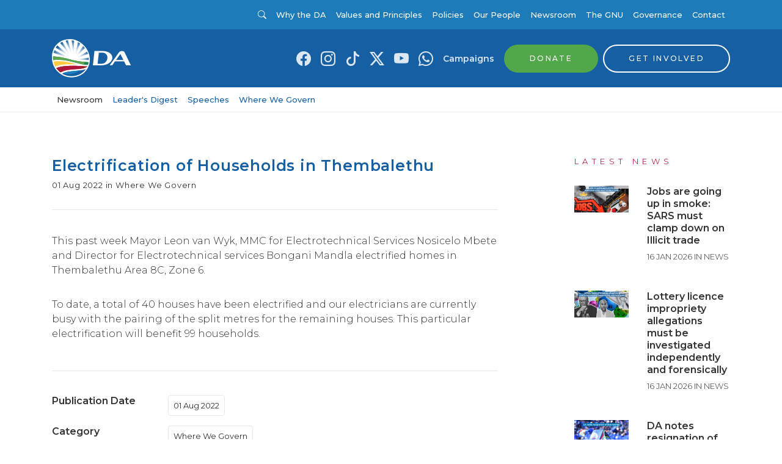

--- FILE ---
content_type: text/html; charset=utf-8
request_url: https://www.da.org.za/government/where-we-govern/2022/08/electrification-of-households-in-thembalethu
body_size: 18638
content:
<!doctype html>
            <html lang="en">
              <head>
                  <!-- Google Tag Manager -->
                    <script>(function(w,d,s,l,i){w[l]=w[l]||[];w[l].push({'gtm.start':
                    new Date().getTime(),event:'gtm.js'});var f=d.getElementsByTagName(s)[0],
                    j=d.createElement(s),dl=l!='dataLayer'?'&l='+l:'';j.async=true;j.src=
                    'https://www.googletagmanager.com/gtm.js?id='+i+dl;f.parentNode.insertBefore(j,f);
                    })(window,document,'script','dataLayer','GTM-M2K26XM');</script>
                  <!-- End Google Tag Manager -->

                  <meta httpEquiv="X-UA-Compatible" content="IE=edge" />
                  <meta charset="utf-8">
                  <meta name="viewport" content="width=device-width, initial-scale=1, shrink-to-fit=no">

                  <link href="https://fonts.googleapis.com/css?family=Montserrat:300,400,500,600&display=swap" rel="stylesheet">
                  <link href="https://fonts.googleapis.com/css2?family=Playfair+Display:ital,wght@0,400..900;1,400..900&display=swap" rel="stylesheet">
                  <style data-aphrodite>._1ntkm4o{width:100% !important;padding-top:8px !important;padding-bottom:8px !important;background-color:#1D7BB9 !important;}@media (min-width: 576px){._1ntkm4o{padding-top:16px !important;padding-bottom:16px !important;}}._2z8mwj{-webkit-box-direction:normal !important;-webkit-box-orient:horizontal !important;-webkit-box-align:center !important;-ms-flex-align:center !important;width:100% !important;margin-bottom:0px !important;padding-left:0px !important;display:-webkit-box !important;display:-moz-box !important;display:-ms-flexbox !important;display:-webkit-flex !important;display:flex !important;-webkit-align-items:center !important;align-items:center !important;-webkit-flex-direction:row !important;-ms-flex-direction:row !important;flex-direction:row !important;}._dhdfys{color:#FFFFFF !important;margin-top:0px !important;margin-right:auto !important;margin-bottom:0px !important;margin-left:0px !important;display:inline-block !important;font-weight:400 !important;font-family:Montserrat, 'Helvetica Neue', Helvetica, Arial, sans-serif !important;list-style:none !important;cursor:pointer !important;font-size:13px !important;line-height:16px !important;}._dhdfys:hover{color:rgba(255, 255, 255, 0.5) !important;text-decoration:none !important;}._1on9c9z{background-color:transparent !important;color:#FFFFFF !important;border:0px !important;display:inline-block !important;font-family:Montserrat, 'Helvetica Neue', Helvetica, Arial, sans-serif !important;line-height:1 !important;padding:0px !important;text-decoration:none !important;-webkit-transition:color undefined ease-in-out !important;-moz-transition:color undefined ease-in-out !important;transition:color undefined ease-in-out !important;cursor:pointer !important;text-transform:none !important;font-weight:400 !important;letter-spacing:0.05rem !important;font-size:13px !important;}._1on9c9z:hover{color:rgba(255,255,255,0.85) !important;}._1on9c9z:focus{color:rgba(255,255,255,0.85) !important;}._1on9c9z:active{color:rgba(255,255,255,0.85) !important;}@media (max-width: 576px){._1on9c9z{font-size:13px !important;line-height:undefined !important;}}._jzz1ktb{margin-left:4px !important;font-size:inherit !important;line-height:inherit !important;position:relative !important;vertical-align:baseline !important;color:inherit !important;margin-right:.5em !important;}._m7ak1l{color:#FFFFFF !important;margin-top:0px !important;margin-right:8px !important;margin-bottom:0px !important;margin-left:auto !important;display:inline-block !important;font-weight:400 !important;font-family:Montserrat, 'Helvetica Neue', Helvetica, Arial, sans-serif !important;list-style:none !important;cursor:pointer !important;font-size:18px !important;line-height:18px !important;}._m7ak1l:hover{color:rgba(255, 255, 255, 0.5) !important;text-decoration:none !important;}._t6w6l4{-webkit-box-align:center !important;-ms-flex-align:center !important;padding:0px !important;font-family:Montserrat, 'Helvetica Neue', Helvetica, Arial, sans-serif !important;font-weight:400 !important;cursor:pointer !important;text-align:left !important;display:-webkit-box !important;display:-moz-box !important;display:-ms-flexbox !important;display:-webkit-flex !important;display:flex !important;-webkit-align-items:center !important;align-items:center !important;border:none !important;background:transparent !important;margin-bottom:0px !important;color:rgba(255,255,255,0.85) !important;-webkit-transition:all .1s ease-in-out !important;-moz-transition:all .1s ease-in-out !important;transition:all .1s ease-in-out !important;font-size:14px !important;line-height:14px !important;}._t6w6l4:hover{opacity:.75 !important;}._uhxsfg{margin-left:8px !important;}._1kwp799{color:inherit !important;margin-left:0px !important;margin-right:0px !important;font-size:inherit !important;line-height:inherit !important;}._1lxs28v{color:rgba(255,255,255,0.85) !important;margin-top:0px !important;margin-right:8px !important;margin-bottom:0px !important;margin-left:8px !important;display:inline-block !important;font-weight:400 !important;font-family:Montserrat, 'Helvetica Neue', Helvetica, Arial, sans-serif !important;list-style:none !important;cursor:pointer !important;font-size:18px !important;line-height:18px !important;}._1lxs28v:hover{color:rgba(255, 255, 255, 0.5) !important;text-decoration:none !important;}._fwu1lg{color:rgba(255,255,255,0.85) !important;text-decoration:none !important;}._fwu1lg:hover{color:rgba(255, 255, 255, 0.5) !important;}._1mszbzj{color:#333333 !important;margin-top:0px !important;margin-right:8px !important;margin-bottom:0px !important;margin-left:auto !important;display:inline-block !important;font-weight:400 !important;font-family:Montserrat, 'Helvetica Neue', Helvetica, Arial, sans-serif !important;list-style:none !important;cursor:pointer !important;font-size:16px !important;line-height:16px !important;}._1mszbzj:hover{color:rgba(51, 51, 51, 0.5) !important;text-decoration:none !important;}._12qh0sh{-webkit-box-align:center !important;-ms-flex-align:center !important;padding:0px !important;font-family:Montserrat, 'Helvetica Neue', Helvetica, Arial, sans-serif !important;font-weight:400 !important;cursor:pointer !important;text-align:left !important;display:-webkit-box !important;display:-moz-box !important;display:-ms-flexbox !important;display:-webkit-flex !important;display:flex !important;-webkit-align-items:center !important;align-items:center !important;border:none !important;background:transparent !important;margin-bottom:0px !important;color:#FFFFFF !important;-webkit-transition:all .1s ease-in-out !important;-moz-transition:all .1s ease-in-out !important;transition:all .1s ease-in-out !important;font-size:14px !important;line-height:14px !important;}._12qh0sh:hover{opacity:.75 !important;}._byzp36{color:#FFFFFF !important;margin-top:0px !important;margin-right:8px !important;margin-bottom:0px !important;margin-left:8px !important;display:inline-block !important;font-weight:500 !important;font-family:Montserrat, 'Helvetica Neue', Helvetica, Arial, sans-serif !important;list-style:none !important;cursor:pointer !important;font-size:13px !important;line-height:16px !important;}._byzp36:hover{color:rgba(255, 255, 255, 0.5) !important;text-decoration:none !important;}._8jccl3{width:100% !important;padding-top:8px !important;padding-bottom:8px !important;background-color:#155FA2 !important;}@media (min-width: 576px){._8jccl3{padding-top:16px !important;padding-bottom:16px !important;}}._7zysii{color:#333333 !important;margin-top:0px !important;margin-right:auto !important;margin-bottom:0px !important;margin-left:0px !important;display:inline-block !important;font-weight:400 !important;font-family:Montserrat, 'Helvetica Neue', Helvetica, Arial, sans-serif !important;list-style:none !important;cursor:pointer !important;font-size:14px !important;line-height:0 !important;}._7zysii:hover{color:rgba(51, 51, 51, 0.5) !important;text-decoration:none !important;}._10bckmp{position:relative !important;display:inline-block !important;width:100% !important;}._gg0o9t{width:130px !important;height:auto !important;display:block !important;overflow:visible !important;max-height:70px !important;-webkit-transition:all .4s !important;-moz-transition:all .4s !important;transition:all .4s !important;}._1rex8nk{color:rgba(255,255,255,0.85) !important;margin-top:0px !important;margin-right:8px !important;margin-bottom:0px !important;margin-left:8px !important;display:inline-block !important;font-weight:400 !important;font-family:Montserrat, 'Helvetica Neue', Helvetica, Arial, sans-serif !important;list-style:none !important;cursor:pointer !important;font-size:24px !important;line-height:18px !important;}._1rex8nk:hover{color:rgba(255, 255, 255, 0.5) !important;text-decoration:none !important;}._ycbo0{color:rgba(255,255,255,0.85) !important;margin-top:0px !important;margin-right:8px !important;margin-bottom:0px !important;margin-left:8px !important;display:inline-block !important;font-weight:600 !important;font-family:Montserrat, 'Helvetica Neue', Helvetica, Arial, sans-serif !important;list-style:none !important;cursor:pointer !important;font-size:14px !important;line-height:18px !important;}._ycbo0:hover{color:#FFFFFF !important;text-decoration:none !important;}._1dr8v9o{color:#155FA2 !important;margin-top:0px !important;margin-right:0px !important;margin-bottom:0px !important;margin-left:8px !important;display:inline-block !important;font-weight:600 !important;font-family:Montserrat, 'Helvetica Neue', Helvetica, Arial, sans-serif !important;list-style:none !important;cursor:pointer !important;font-size:14px !important;line-height:18px !important;}._1dr8v9o:hover{color:rgba(21, 95, 162, 0.5) !important;text-decoration:none !important;}._1590cm9{color:#155FA2 !important;text-decoration:none !important;}._1590cm9:hover{color:rgba(21, 95, 162, 0.5) !important;}._119k5kr{-webkit-box-align:center !important;-ms-flex-align:center !important;position:relative !important;-webkit-appearance:none !important;-moz-appearance:none !important;appearance:none !important;-webkit-backface-visibility:hidden !important;backface-visibility:hidden !important;border-width:2px !important;border-style:solid !important;border-color:#52A74B !important;border-radius:30px !important;cursor:pointer !important;display:-webkit-inline-box !important;display:-moz-inline-box !important;display:-ms-inline-flexbox !important;display:-webkit-inline-flex !important;display:inline-flex !important;-webkit-align-items:center !important;align-items:center !important;line-height:1 !important;padding-left:40px !important;padding-right:40px !important;text-align:center !important;text-decoration:none !important;font-family:Montserrat, 'Helvetica Neue', Helvetica, Arial, sans-serif !important;font-weight:500 !important;letter-spacing:0.15rem !important;text-transform:uppercase !important;-webkit-transition:color .1s ease-in-out,
      background-color .1s ease-in-out,
      opacity .1s ease-in-out !important;-moz-transition:color .1s ease-in-out,
      background-color .1s ease-in-out,
      opacity .1s ease-in-out !important;transition:color .1s ease-in-out,
      background-color .1s ease-in-out,
      opacity .1s ease-in-out !important;vertical-align:middle !important;white-space:nowrap !important;background-color:#52A74B !important;color:#FFFFFF !important;font-size:12px !important;padding-bottom:15px !important;padding-top:15px !important;}._119k5kr:hover{background-color:#60c158 !important;color:#FFFFFF !important;}._119k5kr:active{background-color:#60c158 !important;color:#FFFFFF !important;}._119k5kr:focus{background-color:#60c158 !important;color:#FFFFFF !important;}@media (max-width: 576px){._119k5kr{font-size:9.600000000000001px !important;line-height:undefined !important;}}._1i9yxyb{-webkit-box-align:center !important;-ms-flex-align:center !important;position:relative !important;-webkit-appearance:none !important;-moz-appearance:none !important;appearance:none !important;-webkit-backface-visibility:hidden !important;backface-visibility:hidden !important;border-width:2px !important;border-style:solid !important;border-color:#FFFFFF !important;border-radius:30px !important;cursor:pointer !important;display:-webkit-inline-box !important;display:-moz-inline-box !important;display:-ms-inline-flexbox !important;display:-webkit-inline-flex !important;display:inline-flex !important;-webkit-align-items:center !important;align-items:center !important;line-height:1 !important;padding-left:40px !important;padding-right:40px !important;text-align:center !important;text-decoration:none !important;font-family:Montserrat, 'Helvetica Neue', Helvetica, Arial, sans-serif !important;font-weight:500 !important;letter-spacing:0.15rem !important;text-transform:uppercase !important;-webkit-transition:color .1s ease-in-out,
      background-color .1s ease-in-out,
      opacity .1s ease-in-out !important;-moz-transition:color .1s ease-in-out,
      background-color .1s ease-in-out,
      opacity .1s ease-in-out !important;transition:color .1s ease-in-out,
      background-color .1s ease-in-out,
      opacity .1s ease-in-out !important;vertical-align:middle !important;white-space:nowrap !important;background-color:transparent !important;color:#FFFFFF !important;font-size:12px !important;padding-bottom:15px !important;padding-top:15px !important;}._1i9yxyb:hover{background-color:#FFFFFF !important;color:#155FA2 !important;}._1i9yxyb:active{background-color:#FFFFFF !important;color:#155FA2 !important;}._1i9yxyb:focus{background-color:#FFFFFF !important;color:#155FA2 !important;}@media (max-width: 576px){._1i9yxyb{font-size:9.600000000000001px !important;line-height:undefined !important;}}._epnarx{color:#333333 !important;margin-top:0px !important;margin-right:8px !important;margin-bottom:0px !important;margin-left:8px !important;display:inline-block !important;font-weight:400 !important;font-family:Montserrat, 'Helvetica Neue', Helvetica, Arial, sans-serif !important;list-style:none !important;cursor:pointer !important;font-size:14px !important;line-height:0 !important;}._epnarx:hover{color:rgba(51, 51, 51, 0.5) !important;text-decoration:none !important;}._102rv5n{width:80px !important;height:auto !important;display:block !important;overflow:visible !important;max-height:70px !important;-webkit-transition:all .4s !important;-moz-transition:all .4s !important;transition:all .4s !important;}._17bs6z{color:#155FA2 !important;margin-top:0px !important;margin-right:8px !important;margin-bottom:0px !important;margin-left:auto !important;display:inline-block !important;font-weight:600 !important;font-family:Montserrat, 'Helvetica Neue', Helvetica, Arial, sans-serif !important;list-style:none !important;cursor:pointer !important;font-size:14px !important;line-height:18px !important;}._17bs6z:hover{color:rgba(21, 95, 162, 0.5) !important;text-decoration:none !important;}._zxxlts{-webkit-box-align:center !important;-ms-flex-align:center !important;position:relative !important;-webkit-appearance:none !important;-moz-appearance:none !important;appearance:none !important;-webkit-backface-visibility:hidden !important;backface-visibility:hidden !important;border-width:2px !important;border-style:solid !important;border-color:#FFFFFF !important;border-radius:30px !important;cursor:pointer !important;display:-webkit-inline-box !important;display:-moz-inline-box !important;display:-ms-inline-flexbox !important;display:-webkit-inline-flex !important;display:inline-flex !important;-webkit-align-items:center !important;align-items:center !important;line-height:1 !important;padding-left:45px !important;padding-right:20px !important;text-align:center !important;text-decoration:none !important;font-family:Montserrat, 'Helvetica Neue', Helvetica, Arial, sans-serif !important;font-weight:500 !important;letter-spacing:0.15rem !important;text-transform:uppercase !important;-webkit-transition:color .1s ease-in-out,
      background-color .1s ease-in-out,
      opacity .1s ease-in-out !important;-moz-transition:color .1s ease-in-out,
      background-color .1s ease-in-out,
      opacity .1s ease-in-out !important;transition:color .1s ease-in-out,
      background-color .1s ease-in-out,
      opacity .1s ease-in-out !important;vertical-align:middle !important;white-space:nowrap !important;background-color:transparent !important;color:#FFFFFF !important;font-size:12px !important;padding-bottom:12px !important;padding-top:12px !important;}._zxxlts:hover{background-color:#FFFFFF !important;color:#155FA2 !important;}._zxxlts:active{background-color:#FFFFFF !important;color:#155FA2 !important;}._zxxlts:focus{background-color:#FFFFFF !important;color:#155FA2 !important;}@media (max-width: 576px){._zxxlts{font-size:9.600000000000001px !important;line-height:undefined !important;}}._d6rq9c9{margin-left:4px !important;margin-right:4px !important;line-height:inherit !important;position:absolute !important;border-radius:30px !important;margin:0px !important;border:0px solid #fff !important;top:2px !important;left:2px !important;font-size:16px !important;width:32px !important;padding:8px !important;background-color:#FFFFFF !important;color:#155FA2 !important;}@media (max-width: 576px){._d6rq9c9{width:28px !important;font-size:12.8px !important;line-height:undefined !important;}}._8b5866{width:100% !important;padding-top:12px !important;padding-bottom:12px !important;-webkit-transition:all .4s !important;-moz-transition:all .4s !important;transition:all .4s !important;background-color:#FFFFFF !important;border-bottom:1px solid !important;border-color:rgba(51,51,51,0.1) !important;}._1ldiaj8{color:#333333 !important;margin-top:0px !important;margin-right:8px !important;margin-bottom:0px !important;margin-left:8px !important;display:inline-block !important;font-weight:500 !important;font-family:Montserrat, 'Helvetica Neue', Helvetica, Arial, sans-serif !important;list-style:none !important;cursor:pointer !important;font-size:13px !important;line-height:16px !important;}._1ldiaj8:hover{color:rgba(51, 51, 51, 0.5) !important;text-decoration:none !important;}._18oel1q{color:#155FA2 !important;margin-top:0px !important;margin-right:8px !important;margin-bottom:0px !important;margin-left:8px !important;display:inline-block !important;font-weight:500 !important;font-family:Montserrat, 'Helvetica Neue', Helvetica, Arial, sans-serif !important;list-style:none !important;cursor:pointer !important;font-size:13px !important;line-height:16px !important;}._18oel1q:hover{color:rgba(21, 95, 162, 0.5) !important;text-decoration:none !important;}._vllsm5{background-size:cover !important;background-position:center center !important;margin-top:32px !important;margin-bottom:48px !important;}@media (min-width: 576px){._vllsm5{margin-top:72px !important;margin-bottom:104px !important;}}._8n8k9j{padding-bottom:0px !important;padding-top:0px !important;background-color:#FFFFFF !important;}@media (min-width: 576px){._8n8k9j{padding-bottom:0px !important;padding-top:0px !important;}}._5bcxk5{display:inline-block !important;width:100% !important;margin-bottom:0px !important;}@media (min-width: 576px){._5bcxk5{margin-bottom:32px !important;}}._yntiod{font-family:Montserrat, 'Helvetica Neue', Helvetica, Arial, sans-serif !important;line-height:25px !important;margin:0px !important;padding:0px !important;font-size:20px !important;margin-bottom:8px !important;font-weight:600 !important;color:#155FA2 !important;hover:[object Object] !important;letter-spacing:0.05rem !important;text-align:left !important;}@media (min-width: 576px){._yntiod{font-size:25px !important;line-height:31.25px !important;}}._1b0f14t{font-family:Montserrat, 'Helvetica Neue', Helvetica, Arial, sans-serif !important;line-height:16.25px !important;margin:0px !important;padding:0px !important;font-size:13px !important;margin-bottom:8px !important;font-weight:400 !important;color:#333333 !important;hover:[object Object] !important;letter-spacing:0.05rem !important;text-align:left !important;}@media (min-width: 576px){._1b0f14t{font-size:13px !important;line-height:16.25px !important;}}._145t044{width:100% !important;display:inline-block !important;border-top:1px solid !important;margin-bottom:0px !important;margin-top:24px !important;border-color:#E8E8E8 !important;}._49uz1b{line-height:21px !important;margin:0px !important;padding:0px !important;font-family:Montserrat, 'Helvetica Neue', Helvetica, Arial, sans-serif !important;font-size:14px !important;margin-bottom:16px !important;font-weight:300 !important;color:#333333 !important;text-align:left !important;}@media (min-width: 576px){._49uz1b{font-size:16px !important;line-height:24px !important;}}._7th2o2{width:100% !important;display:inline-block !important;border-top:1px solid !important;margin-bottom:32px !important;margin-top:32px !important;border-color:#E8E8E8 !important;}._1k44k97{margin-top:48px !important;}@media (min-width: 992px){._1k44k97{margin-top:0px !important;}}._kk31oj{display:block !important;width:100% !important;margin-top:0px !important;margin-bottom:0px !important;}@media (min-width: 576px){._kk31oj{margin-top:32px !important;margin-bottom:0px !important;}}@media (min-width: 768px){._kk31oj{margin-top:0px !important;margin-bottom:72px !important;}}._1pk4u2e{font-family:Montserrat, 'Helvetica Neue', Helvetica, Arial, sans-serif !important;line-height:16.25px !important;margin:0px !important;padding:0px !important;font-size:13px !important;margin-bottom:32px !important;font-weight:400 !important;color:#B82C4F !important;hover:[object Object] !important;letter-spacing:0.4rem !important;text-transform:uppercase !important;text-align:left !important;}@media (min-width: 576px){._1pk4u2e{font-size:13px !important;line-height:16.25px !important;}}@media (max-width: 576px){._1pk4u2e{margin-bottom:16px !important;}}._1nznpo7{margin-bottom:16px !important;}@media (min-width: 576px){._1nznpo7{margin-bottom:32px !important;}}._1pyznji{display:block !important;margin-bottom:0px !important;}@media (min-width: 576px){._1pyznji{display:block !important;margin-bottom:16px !important;}}._1k6dqj1{width:100% !important;height:auto !important;}._18dgbyf{margin-bottom:16px !important;}._13j825g{font-family:Montserrat, 'Helvetica Neue', Helvetica, Arial, sans-serif !important;line-height:19.6px !important;margin:0px !important;padding:0px !important;font-size:14.4px !important;margin-bottom:8px !important;font-weight:600 !important;color:#333333 !important;hover:[object Object] !important;letter-spacing:0 !important;text-align:left !important;}@media (min-width: 576px){._13j825g{font-size:16px !important;line-height:20px !important;}}._1b8bkdu{font-family:Montserrat, 'Helvetica Neue', Helvetica, Arial, sans-serif !important;line-height:16.25px !important;margin:0px !important;padding:0px !important;font-size:13px !important;margin-bottom:0px !important;font-weight:300 !important;color:#333333 !important;hover:[object Object] !important;letter-spacing:0 !important;text-transform:uppercase !important;text-align:left !important;}@media (min-width: 576px){._1b8bkdu{font-size:13px !important;line-height:16.25px !important;}}._1d30vsi{padding-top:32px !important;padding-bottom:0px !important;background-color:#1D7BB9 !important;display:inline-block !important;width:100% !important;}@media (min-width: 576px){._1d30vsi{padding-top:48px !important;padding-bottom:24px !important;}}._1hzl9bc{background-color:#155FA2 !important;display:inline-block !important;width:100% !important;}._lgiton{margin-bottom:0px !important;}@media (min-width: 576px){._lgiton{margin-bottom:24px !important;}}._fncxjn{margin-bottom:24px !important;}@media (min-width: 576px){._fncxjn{margin-bottom:40px !important;}}._1g8sw68{margin:0px !important;padding:0px !important;}._1uxm24s{font-family:Montserrat, 'Helvetica Neue', Helvetica, Arial, sans-serif !important;line-height:25px !important;margin:0px !important;padding:0px !important;font-size:20px !important;margin-bottom:48px !important;font-weight:600 !important;color:#FFFFFF !important;hover:[object Object] !important;letter-spacing:0.05rem !important;text-align:left !important;}@media (min-width: 576px){._1uxm24s{font-size:25px !important;line-height:31.25px !important;}}@media (max-width: 576px){._1uxm24s{margin-bottom:24px !important;}}._lv92h5{font-family:Montserrat, 'Helvetica Neue', Helvetica, Arial, sans-serif !important;line-height:16.25px !important;margin:0px !important;padding:0px !important;font-size:13px !important;margin-bottom:8px !important;font-weight:600 !important;color:#FFFFFF !important;hover:[object Object] !important;letter-spacing:0.05rem !important;text-transform:uppercase !important;text-align:left !important;}@media (min-width: 576px){._lv92h5{font-size:13px !important;line-height:16.25px !important;}}._1gser2l{-webkit-box-align:center !important;-ms-flex-align:center !important;padding:0px !important;font-family:Montserrat, 'Helvetica Neue', Helvetica, Arial, sans-serif !important;font-weight:400 !important;cursor:pointer !important;text-align:left !important;display:-webkit-box !important;display:-moz-box !important;display:-ms-flexbox !important;display:-webkit-flex !important;display:flex !important;-webkit-align-items:center !important;align-items:center !important;border:none !important;background:transparent !important;margin-bottom:8px !important;color:white !important;-webkit-transition:all .1s ease-in-out !important;-moz-transition:all .1s ease-in-out !important;transition:all .1s ease-in-out !important;font-size:14px !important;line-height:14px !important;}._1gser2l:hover{opacity:.75 !important;}._by5maq{color:white !important;font-size:18px !important;line-height:undefined !important;}._1ohr5az{background-color:transparent !important;color:#FFFFFF !important;border:0px !important;display:inline-block !important;font-family:Montserrat, 'Helvetica Neue', Helvetica, Arial, sans-serif !important;line-height:1 !important;padding:0px !important;text-decoration:none !important;-webkit-transition:color undefined ease-in-out !important;-moz-transition:color undefined ease-in-out !important;transition:color undefined ease-in-out !important;cursor:pointer !important;text-transform:uppercase !important;font-weight:500 !important;letter-spacing:0.15rem !important;font-size:11px !important;}._1ohr5az:hover{color:rgba(255,255,255,0.85) !important;}._1ohr5az:focus{color:rgba(255,255,255,0.85) !important;}._1ohr5az:active{color:rgba(255,255,255,0.85) !important;}@media (max-width: 576px){._1ohr5az{font-size:11px !important;line-height:undefined !important;}}._1mv1c0fa{margin-right:4px !important;font-size:inherit !important;line-height:inherit !important;position:relative !important;vertical-align:baseline !important;color:inherit !important;margin-left:.5em !important;}._19p2nup{color:#FFFFFF !important;margin-top:0px !important;margin-right:0px !important;margin-bottom:8px !important;margin-left:0px !important;display:block !important;font-weight:300 !important;font-family:Montserrat, 'Helvetica Neue', Helvetica, Arial, sans-serif !important;list-style:none !important;cursor:pointer !important;font-size:14px !important;line-height:18px !important;}._19p2nup:hover{color:rgba(255, 255, 255, 0.5) !important;text-decoration:none !important;}._16wm5ro{font-family:Montserrat, 'Helvetica Neue', Helvetica, Arial, sans-serif !important;margin-top:8px !important;margin-bottom:8px !important;color:#FFFFFF !important;}@media (min-width: 576px){._16wm5ro{margin-top:24px !important;margin-bottom:24px !important;}}._1bs9aj8{font-weight:300 !important;display:inline-block !important;text-align:center !important;width:100% !important;}@media (min-width: 992px){._1bs9aj8{text-align:left !important;}}._181z2lc{line-height:12.000000000000002px !important;margin:0px !important;padding:0px !important;font-family:Montserrat, 'Helvetica Neue', Helvetica, Arial, sans-serif !important;font-size:9.600000000000001px !important;margin-bottom:0px !important;font-weight:300 !important;color:#FFFFFF !important;text-align:left !important;}@media (min-width: 576px){._181z2lc{font-size:12px !important;line-height:19.5px !important;}}</style>
                  <link data-chunk="client" rel="preload" as="style" href="/static/css/client.7529b123.css">
<link data-chunk="client" rel="preload" as="script" href="/static/js/client.cdfab65c.js">
<link data-chunk="containers-Content-GovernNewsContainer" rel="preload" as="script" href="/static/js/containers-Content-GovernNewsContainer.0c2f6f40.chunk.js">
                  <link data-chunk="client" rel="stylesheet" href="/static/css/client.7529b123.css">

                  <title data-rh="true">Electrification of Households in Thembalethu</title>
                  
                  <meta data-rh="true" name="description" content="This past week Mayor Leon van Wyk, MMC for Electrotechnical Services Nosicelo Mbete and Director for Electrotechnical services Bongani Mandla electrified homes in Thembalethu Area 8C, Zone 6. To date, a total of 40 houses have been electrified and our electricians are currently busy with the pairing of the split metres for the remaining houses.
"/><meta data-rh="true" property="og:title" content="Electrification of Households in Thembalethu"/><meta data-rh="true" property="og:description" content="This past week Mayor Leon van Wyk, MMC for Electrotechnical Services Nosicelo Mbete and Director for Electrotechnical services Bongani Mandla electrified homes in Thembalethu Area 8C, Zone 6. To date, a total of 40 houses have been electrified and our electricians are currently busy with the pairing of the split metres for the remaining houses.
"/><meta data-rh="true" property="og:url" content=""/><meta data-rh="true" property="og:site_name" content="Democratic Alliance"/><meta data-rh="true" property="og:type" content="business"/><meta data-rh="true" property="og:image" content="null"/><meta data-rh="true" property="fb:app_id" content="1262049647255981"/><meta data-rh="true" name="twitter:card" content="summary_large_image"/><meta data-rh="true" name="twitter:site" content="@our_da"/><meta data-rh="true" name="twitter:title" content="Electrification of Households in Thembalethu"/><meta data-rh="true" name="twitter:description" content="This past week Mayor Leon van Wyk, MMC for Electrotechnical Services Nosicelo Mbete and Director for Electrotechnical services Bongani Mandla electrified homes in Thembalethu Area 8C, Zone 6. To date, a total of 40 houses have been electrified and our electricians are currently busy with the pairing of the split metres for the remaining houses.
"/><meta data-rh="true" name="twitter:image" content="null"/>
                  
                  
                  
              </head>
              <body>
                <!-- Google Tag Manager (noscript) -->
                  <noscript><iframe src="https://www.googletagmanager.com/ns.html?id=GTM-M2K26XM"
                  height="0" width="0" style="display:none;visibility:hidden"></iframe></noscript>
                <!-- End Google Tag Manager (noscript) -->
                <div id="root"><nav><div class="mobileTop"><nav class="_1ntkm4o"><div class="container"><div class="navWrapperContainer "><ul class="navWrapper  _2z8mwj"><li class="_dhdfys"><a class="_1on9c9z" href="https://www.da.org.za"><span class="_jzz1ktb icon icon-angle-left"></span>Visit da.org.za</a></li><li class="_m7ak1l"><button class="_t6w6l4" type="button"><span class="_uhxsfg"><i class="_1kwp799 bi-search"></i></span></button></li><li class="_1lxs28v"><a href="https://www.facebook.com/DemocraticAlliance" target="_blank" rel="noopener noreferrer" title="Link to Facebook" class="_fwu1lg"><i class="_1kwp799 bi-facebook"></i></a></li><li class="_1lxs28v"><a href="https://www.instagram.com/our_da/" target="_blank" rel="noopener noreferrer" title="Link to Instagram" class="_fwu1lg"><i class="_1kwp799 bi-instagram"></i></a></li><li class="_1lxs28v"><a href="https://www.tiktok.com/@our_da" target="_blank" rel="noopener noreferrer" title="Link to Tiktok" class="_fwu1lg"><i class="_1kwp799 bi-tiktok"></i></a></li><li class="_1lxs28v"><a href="https://twitter.com/Our_DA" target="_blank" rel="noopener noreferrer" title="Link to X (Twitter)" class="_fwu1lg"><i class="_1kwp799 bi-twitter-x"></i></a></li><li class="_1lxs28v"><a href="http://www.youtube.com/user/DAParliament" target="_blank" rel="noopener noreferrer" title="Link to YouTube" class="_fwu1lg"><i class="_1kwp799 bi-youtube"></i></a></li><li class="_1lxs28v"><a href="https://api.whatsapp.com/send?phone=27733751133" target="_blank" rel="noopener noreferrer" title="Link to WhatsApp" class="_fwu1lg"><i class="_1kwp799 bi-whatsapp"></i></a></li></ul></div></div></nav></div><div class="desktopTop"><nav class="_1ntkm4o"><div class="container"><div class="navWrapperContainer "><ul class="navWrapper  _2z8mwj"><li class="_1mszbzj"><button class="_12qh0sh" type="button"><span class="_uhxsfg"><i class="_1kwp799 bi-search"></i></span></button></li><li class="_byzp36"><a href="/why-the-da">Why the DA</a></li><li class="_byzp36"><a href="/why-the-da/values-and-principles">Values and Principles</a></li><li class="_byzp36"><a href="/why-the-da/policies">Policies</a></li><li class="_byzp36"><a href="/our-people">Our People</a></li><li class="_byzp36"><a href="/newsroom">Newsroom</a></li><li class="_byzp36"><a href="/the-gnu">The GNU</a></li><li class="_byzp36"><a href="/govern">Governance</a></li><li class="_byzp36"><a href="/contact">Contact</a></li></ul></div></div></nav></div><div class="sticky-outer-wrapper"><div class="sticky-inner-wrapper" style="position:relative;top:0px;z-index:9999"><div><div class="desktopTop"><nav class="_8jccl3"><div class="container"><div class="navWrapperContainer "><ul class="navWrapper  _2z8mwj"><li class="_7zysii"><a href="/"><div class="_10bckmp"><svg title="Democratic Alliance Logo" class="_gg0o9t" width="130px" height="63px" viewBox="0 0 130 63" xmlns="http://www.w3.org/2000/svg"><defs><radialGradient cx="-80.98125%" cy="131.48595%" fx="-80.98125%" fy="131.48595%" r="370.908333%" gradientTransform="translate(-0.809812,1.314860),scale(1.000000,0.398517),translate(0.809812,-1.314860)" id="radialGradient-1"><stop stop-color="#FFFFFF" offset="0%"></stop><stop stop-color="#FFFFFF" offset="25%"></stop><stop stop-color="#FAFCFD" offset="33.4%"></stop><stop stop-color="#ECF2F8" offset="43.13%"></stop><stop stop-color="#D5E2EE" offset="53.54%"></stop><stop stop-color="#B4CCE1" offset="64.42%"></stop><stop stop-color="#8AAFD1" offset="75.66%"></stop><stop stop-color="#578CBC" offset="87.21%"></stop><stop stop-color="#1C63A5" offset="98.81%"></stop><stop stop-color="#155FA2" offset="100%"></stop></radialGradient><radialGradient cx="121.991971%" cy="115.630986%" fx="221.991971%" fy="115.630986%" r="269.953285%" gradientTransform="translate(1.219920,1.156310),scale(0.515878,1.000000),translate(-1.219920,-1.156310)" id="radialGradient-2"><stop stop-color="#FFFFFF" offset="0%"></stop><stop stop-color="#FFFFFF" offset="45%"></stop><stop stop-color="#8AAFD1" offset="75.66%"></stop><stop stop-color="#578CBC" offset="87.21%"></stop><stop stop-color="#1C63A5" offset="98.81%"></stop><stop stop-color="#155FA2" offset="100%"></stop></radialGradient><radialGradient cx="-25.526087%" cy="136.229231%" fx="-25.526087%" fy="136.229231%" r="774.069565%" gradientTransform="translate(-0.255261,1.362292),scale(1.000000,0.177736),translate(0.255261,-1.362292)" id="radialGradient-3"><stop stop-color="#FFFFFF" offset="0%"></stop><stop stop-color="#FFFFFF" offset="25%"></stop><stop stop-color="#FAFCFD" offset="33.4%"></stop><stop stop-color="#ECF2F8" offset="43.13%"></stop><stop stop-color="#D5E2EE" offset="53.54%"></stop><stop stop-color="#B4CCE1" offset="64.42%"></stop><stop stop-color="#8AAFD1" offset="75.66%"></stop><stop stop-color="#578CBC" offset="87.21%"></stop><stop stop-color="#1C63A5" offset="98.81%"></stop><stop stop-color="#155FA2" offset="100%"></stop></radialGradient><radialGradient cx="-60.3981087%" cy="43.9043478%" fx="-60.3981087%" fy="43.9043478%" r="768.355556%" gradientTransform="translate(-0.603981,0.439043),scale(0.217127,1.000000),translate(0.603981,-0.439043)" id="radialGradient-4"><stop stop-color="#FFFFFF" offset="0%"></stop><stop stop-color="#FFFFFF" offset="25%"></stop><stop stop-color="#FAFCFD" offset="33.4%"></stop><stop stop-color="#ECF2F8" offset="43.13%"></stop><stop stop-color="#D5E2EE" offset="53.54%"></stop><stop stop-color="#B4CCE1" offset="64.42%"></stop><stop stop-color="#8AAFD1" offset="75.66%"></stop><stop stop-color="#578CBC" offset="87.21%"></stop><stop stop-color="#1C63A5" offset="98.81%"></stop><stop stop-color="#155FA2" offset="100%"></stop></radialGradient><radialGradient cx="88.3542373%" cy="136.229231%" fx="88.3542373%" fy="136.229231%" r="301.755932%" gradientTransform="translate(0.883542,1.362292),scale(1.000000,0.455931),translate(-0.883542,-1.362292)" id="radialGradient-5"><stop stop-color="#FFFFFF" offset="0%"></stop><stop stop-color="#FFFFFF" offset="25%"></stop><stop stop-color="#FAFCFD" offset="33.4%"></stop><stop stop-color="#ECF2F8" offset="43.13%"></stop><stop stop-color="#D5E2EE" offset="53.54%"></stop><stop stop-color="#B4CCE1" offset="64.42%"></stop><stop stop-color="#8AAFD1" offset="75.66%"></stop><stop stop-color="#578CBC" offset="87.21%"></stop><stop stop-color="#1C63A5" offset="98.81%"></stop><stop stop-color="#155FA2" offset="100%"></stop></radialGradient><radialGradient cx="-61.871%" cy="115.163333%" fx="-61.871%" fy="115.163333%" r="298.036%" gradientTransform="translate(-0.618710,1.151633),scale(0.597256,1.000000),translate(0.618710,-1.151633)" id="radialGradient-6"><stop stop-color="#FFFFFF" offset="0%"></stop><stop stop-color="#FFFFFF" offset="25%"></stop><stop stop-color="#FAFCFD" offset="33.4%"></stop><stop stop-color="#ECF2F8" offset="43.13%"></stop><stop stop-color="#D5E2EE" offset="53.54%"></stop><stop stop-color="#B4CCE1" offset="64.42%"></stop><stop stop-color="#8AAFD1" offset="75.66%"></stop><stop stop-color="#578CBC" offset="87.21%"></stop><stop stop-color="#1C63A5" offset="98.81%"></stop><stop stop-color="#155FA2" offset="100%"></stop></radialGradient><radialGradient cx="110.775532%" cy="132.6%" fx="110.775532%" fy="132.6%" r="189.4%" gradientTransform="translate(1.107755,1.326000),scale(1.000000,0.767739),translate(-1.107755,-1.326000)" id="radialGradient-7"><stop stop-color="#FFFFFF" offset="0%"></stop><stop stop-color="#FFFFFF" offset="25%"></stop><stop stop-color="#FAFCFD" offset="33.4%"></stop><stop stop-color="#ECF2F8" offset="43.13%"></stop><stop stop-color="#D5E2EE" offset="53.54%"></stop><stop stop-color="#B4CCE1" offset="64.42%"></stop><stop stop-color="#8AAFD1" offset="75.66%"></stop><stop stop-color="#578CBC" offset="87.21%"></stop><stop stop-color="#1C63A5" offset="98.81%"></stop><stop stop-color="#155FA2" offset="100%"></stop></radialGradient><radialGradient cx="-64.83875%" cy="125.874227%" fx="-64.83875%" fy="125.874227%" r="222.545%" gradientTransform="translate(-0.648388,1.258742),scale(1.000000,0.828532),translate(0.648388,-1.258742)" id="radialGradient-8"><stop stop-color="#FFFFFF" offset="0%"></stop><stop stop-color="#FFFFFF" offset="25%"></stop><stop stop-color="#FAFCFD" offset="33.4%"></stop><stop stop-color="#ECF2F8" offset="43.13%"></stop><stop stop-color="#D5E2EE" offset="53.54%"></stop><stop stop-color="#B4CCE1" offset="64.42%"></stop><stop stop-color="#8AAFD1" offset="75.66%"></stop><stop stop-color="#578CBC" offset="87.21%"></stop><stop stop-color="#1C63A5" offset="98.81%"></stop><stop stop-color="#155FA2" offset="100%"></stop></radialGradient><radialGradient cx="117.7032%" cy="129.391919%" fx="117.7032%" fy="129.391919%" r="172.4288%" gradientTransform="translate(1.177032,1.293919),scale(0.788378,1.000000),translate(-1.177032,-1.293919)" id="radialGradient-9"><stop stop-color="#FFFFFF" offset="0%"></stop><stop stop-color="#FFFFFF" offset="25%"></stop><stop stop-color="#FAFCFD" offset="33.4%"></stop><stop stop-color="#ECF2F8" offset="43.13%"></stop><stop stop-color="#D5E2EE" offset="53.54%"></stop><stop stop-color="#B4CCE1" offset="64.42%"></stop><stop stop-color="#8AAFD1" offset="75.66%"></stop><stop stop-color="#578CBC" offset="87.21%"></stop><stop stop-color="#1C63A5" offset="98.81%"></stop><stop stop-color="#155FA2" offset="100%"></stop></radialGradient></defs><g id="group" stroke="none" stroke-width="1" fill="none" fill-rule="evenodd"><g id="text" fill="#FFFFFF"><path d="M29.7631579,0 C12.6578947,0 0,11.5783784 0,30.4783784 C0,48.1864865 14.5394737,62.8297297 32.5,62.6594595 C48.0657895,62.4891892 62.4342105,51.7621622 62.0921053,32.0108108 C61.9210526,17.027027 47.3815789,0 29.7631579,0 Z" id="Shape"></path><g id="DA" transform="translate(67.000000, 19.000000)"><path d="M51.8815789,2.62432432 C51.3684211,1.43243243 49.6578947,0.581081081 47.6052632,0.581081081 C45.5526316,0.581081081 43.8421053,1.43243243 42.9868421,2.45405405 L27.5921053,23.9081081 L31.6973684,23.9081081 L36.1447368,17.6081081 L51.1973684,17.6081081 L54.2763158,23.9081081 L62.1447368,23.9081081 L51.8815789,2.62432432 Z M38.0263158,15.2243243 L45.0394737,5.34864865 L50,15.2243243 L38.0263158,15.2243243 Z" id="Shape"></path><path d="M31.8684211,12.3297297 C32.5526316,5.85945946 25.7105263,0.581081081 16.6447368,0.581081081 L2.61842105,0.581081081 L0.0526315789,23.9081081 L11.8552632,23.9081081 L14.0789474,23.9081081 C23.1447368,24.0783784 31.1842105,18.8 31.8684211,12.3297297 Z M23.8289474,12.3297297 C23.3157895,17.4378378 19.0394737,21.5243243 14.0789474,21.5243243 L7.75,21.5243243 L9.80263158,3.30540541 L14.4210526,3.30540541 L16.1315789,3.30540541 C20.9210526,3.30540541 24.3421053,7.39189189 23.8289474,12.3297297 Z" id="Shape"></path></g></g><path d="M32.3289474,60.7864865 C26.6842105,60.7864865 21.3815789,59.4243243 16.7631579,56.7 C23.6052632,51.2513514 49.2631579,52.7837838 55.5921053,48.8675676 C50.4605263,56.5297297 41.7368421,60.6162162 32.3289474,60.7864865 L32.3289474,60.7864865 Z" id="Shape" fill="#155FA2"></path><path d="M27.7105263,57.3810811 C34.2105263,57.3810811 40.1973684,55.1675676 44.8157895,51.4216216 C35.75,52.4432432 24.1184211,52.9540541 18.4736842,55.6783784 C21.3815789,56.7 24.4605263,57.3810811 27.7105263,57.3810811 Z" id="Shape" fill="#1E80C0"></path><path d="M57.9868421,44.6108108 C52.5131579,52.1027027 27.0263158,46.1432432 14.0263158,54.827027 C13.3421053,54.3162162 12.6578947,53.6351351 11.9736842,53.1243243 C10.0921053,51.4216216 8.55263158,49.7189189 7.18421053,47.6756757 C7.52631579,47.5054054 7.69736842,47.3351351 8.03947368,47.1648649 C18.8157895,42.7378378 37.8026316,43.5891892 57.9868421,44.6108108" id="Shape" fill="#902519"></path><path d="M7.86842105,47.1648649 C7.69736842,47.3351351 7.35526316,47.3351351 7.18421053,47.5054054 C9.40789474,50.2297297 12.1447368,52.4432432 15.0526316,54.1459459 C23.9473684,49.0378378 37.9736842,49.8891892 47.7236842,48.6972973 C48.9210526,47.3351351 49.9473684,45.972973 50.9736842,44.2702703 C44.9868421,43.9297297 39,43.7594595 33.5263158,43.7594595 C23.0921053,43.7594595 14.1973684,44.6108108 7.86842105,47.1648649 Z" id="Shape" fill="#B0153C"></path><path d="M59.0131579,42.227027 C47.3815789,43.0783784 25.8289474,31.3297297 2.05263158,34.3945946 C1.71052632,32.5216216 1.71052632,29.9675676 1.71052632,28.2648649 C29.5921053,30.4783784 28.9078947,36.4378378 60.0394737,37.6297297 C59.8684211,38.9918919 59.3552632,41.2054054 59.0131579,42.227027" id="Shape" fill="#1C8654"></path><path d="M37.6315789,38.1405405 C43.1052632,39.5027027 48.0657895,41.0351351 52.3421053,41.7162162 C53.0263158,40.3540541 53.5394737,38.8216216 53.8815789,37.2891892 C28.9078947,35.5864865 27.7105263,30.3081081 1.88157895,28.2648649 C1.71052632,29.9675676 1.88157895,32.5216216 2.05263158,34.3945946 C14.8815789,32.8621622 27.1973684,35.4162162 37.6315789,38.1405405 Z" id="Shape" fill="#59A550"></path><path d="M41.0526316,41.5459459 C25.8289474,40.3540541 12.1447368,41.8864865 5.47368421,45.1216216 L5.47368421,45.1216216 C4.78947368,43.7594595 4.10526316,42.3972973 3.59210526,40.8648649 C3.42105263,40.0135135 3.25,39.1621622 2.73684211,37.9702703 C2.56578947,37.6297297 2.56578947,37.2891892 2.56578947,36.9486486 C16.25,34.3945946 29.5921053,38.4810811 41.0526316,41.5459459" id="Shape" fill="#FDC842"></path><path d="M42.5921053,5.10810811 L37.9736842,25.2 C38.1447368,25.3702703 38.4868421,25.5405405 38.6578947,25.7108108 L46.1842105,7.32162162 C44.9868421,6.47027027 43.7894737,5.61891892 42.5921053,5.10810811 Z" id="Shape" fill="url(#radialGradient-1)"></path><path d="M2.73684211,22.6459459 C6.5,23.8378378 20.5263158,28.4351351 26,30.3081081 C26,29.9675676 26.1710526,29.627027 26.1710526,29.2864865 C20.0131579,26.2216216 7.18421053,19.7513514 4.10526316,18.2189189 C3.42105263,19.7513514 3.07894737,21.1135135 2.73684211,22.6459459 Z" id="Shape" fill="url(#radialGradient-2)"></path><path d="M34.7236842,24.0081081 C35.0657895,24.0081081 35.2368421,24.1783784 35.5789474,24.1783784 L36.2631579,2.72432432 C34.8947368,2.38378378 33.6973684,2.21351351 32.3289474,2.04324324 L34.7236842,24.0081081 Z" id="Shape" fill="url(#radialGradient-3)"></path><path d="M60.2105263,30.4783784 L42.25,32.8621622 L42.25,33.5432432 L60.2105263,34.3945946 C60.2105263,33.5432432 60.3815789,30.9891892 60.2105263,30.4783784 Z" id="Shape" fill="url(#radialGradient-4)"></path><path d="M22.4078947,2.72432432 L31.6447368,24.1783784 C31.9868421,24.1783784 32.1578947,24.0081081 32.5,24.0081081 L26.1710526,2.04324324 C24.9736842,2.21351351 23.6052632,2.38378378 22.4078947,2.72432432 Z" id="Shape" fill="url(#radialGradient-5)"></path><path d="M57.4736842,20.4324324 L41.9078947,29.9675676 C42.0789474,30.1378378 42.0789474,30.4783784 42.0789474,30.6486486 L59.0131579,24.1783784 C58.5,22.9864865 57.9868421,21.6243243 57.4736842,20.4324324 Z" id="Shape" fill="url(#radialGradient-6)"></path><path d="M13.5131579,6.47027027 L28.9078947,25.3702703 C29.0789474,25.2 29.4210526,25.0297297 29.5921053,24.8594595 L16.9342105,4.42702703 C15.7368421,5.10810811 14.5394737,5.78918919 13.5131579,6.47027027 Z" id="Shape" fill="url(#radialGradient-7)"></path><path d="M50.9736842,11.4081081 L40.1973684,27.2432432 C40.3684211,27.4135135 40.5394737,27.7540541 40.7105263,27.9243243 L53.8815789,14.6432432 C52.8552632,13.4513514 52,12.2594595 50.9736842,11.4081081 Z" id="Shape" fill="url(#radialGradient-8)"></path><path d="M6.15789474,13.9621622 C10.4342105,16.8567568 23.4342105,25.0297297 27.0263158,27.2432432 C27.1973684,27.072973 27.3684211,26.7324324 27.5394737,26.5621622 C24.2894737,23.6675676 12.6578947,13.6216216 8.89473684,10.3864865 C7.86842105,11.4081081 7.01315789,12.7702703 6.15789474,13.9621622 Z" id="Shape" fill="url(#radialGradient-9)"></path></g></svg></div></a></li><li class="_1rex8nk"><a href="https://www.facebook.com/DemocraticAlliance" target="_blank" rel="noopener noreferrer" title="Link to Facebook" class="_fwu1lg"><i class="_1kwp799 bi-facebook"></i></a></li><li class="_1rex8nk"><a href="https://www.instagram.com/our_da/" target="_blank" rel="noopener noreferrer" title="Link to Instagram" class="_fwu1lg"><i class="_1kwp799 bi-instagram"></i></a></li><li class="_1rex8nk"><a href="https://www.tiktok.com/@our_da" target="_blank" rel="noopener noreferrer" title="Link to Tiktok" class="_fwu1lg"><i class="_1kwp799 bi-tiktok"></i></a></li><li class="_1rex8nk"><a href="https://twitter.com/Our_DA" target="_blank" rel="noopener noreferrer" title="Link to X (Twitter)" class="_fwu1lg"><i class="_1kwp799 bi-twitter-x"></i></a></li><li class="_1rex8nk"><a href="http://www.youtube.com/user/DAParliament" target="_blank" rel="noopener noreferrer" title="Link to YouTube" class="_fwu1lg"><i class="_1kwp799 bi-youtube"></i></a></li><li class="_1rex8nk"><a href="https://api.whatsapp.com/send?phone=27733751133" target="_blank" rel="noopener noreferrer" title="Link to WhatsApp" class="_fwu1lg"><i class="_1kwp799 bi-whatsapp"></i></a></li><li class="_ycbo0"><a href="/campaigns">Campaigns</a></li><li class="_1dr8v9o"><a href="https://donate.da.org.za/" target="_self" rel="noopener noreferrer" title="Donate" class="_1590cm9"><button class="_119k5kr"><span>Donate</span></button></a></li><li class="_1dr8v9o"><a href="/get-involved" target="_self" rel="noopener noreferrer" title="Get Involved" class="_1590cm9"><button class="_1i9yxyb"><span>Get Involved</span></button></a></li></ul></div></div></nav></div><div class="mobileTop"><nav class="_8jccl3"><div class="container"><div class="navWrapperContainer "><ul class="navWrapper  _2z8mwj"><li class="_epnarx"><a href="/"><div class="_10bckmp"><svg title="Democratic Alliance Logo" class="_102rv5n" width="130px" height="63px" viewBox="0 0 130 63" xmlns="http://www.w3.org/2000/svg"><defs><radialGradient cx="-80.98125%" cy="131.48595%" fx="-80.98125%" fy="131.48595%" r="370.908333%" gradientTransform="translate(-0.809812,1.314860),scale(1.000000,0.398517),translate(0.809812,-1.314860)" id="radialGradient-1"><stop stop-color="#FFFFFF" offset="0%"></stop><stop stop-color="#FFFFFF" offset="25%"></stop><stop stop-color="#FAFCFD" offset="33.4%"></stop><stop stop-color="#ECF2F8" offset="43.13%"></stop><stop stop-color="#D5E2EE" offset="53.54%"></stop><stop stop-color="#B4CCE1" offset="64.42%"></stop><stop stop-color="#8AAFD1" offset="75.66%"></stop><stop stop-color="#578CBC" offset="87.21%"></stop><stop stop-color="#1C63A5" offset="98.81%"></stop><stop stop-color="#155FA2" offset="100%"></stop></radialGradient><radialGradient cx="121.991971%" cy="115.630986%" fx="221.991971%" fy="115.630986%" r="269.953285%" gradientTransform="translate(1.219920,1.156310),scale(0.515878,1.000000),translate(-1.219920,-1.156310)" id="radialGradient-2"><stop stop-color="#FFFFFF" offset="0%"></stop><stop stop-color="#FFFFFF" offset="45%"></stop><stop stop-color="#8AAFD1" offset="75.66%"></stop><stop stop-color="#578CBC" offset="87.21%"></stop><stop stop-color="#1C63A5" offset="98.81%"></stop><stop stop-color="#155FA2" offset="100%"></stop></radialGradient><radialGradient cx="-25.526087%" cy="136.229231%" fx="-25.526087%" fy="136.229231%" r="774.069565%" gradientTransform="translate(-0.255261,1.362292),scale(1.000000,0.177736),translate(0.255261,-1.362292)" id="radialGradient-3"><stop stop-color="#FFFFFF" offset="0%"></stop><stop stop-color="#FFFFFF" offset="25%"></stop><stop stop-color="#FAFCFD" offset="33.4%"></stop><stop stop-color="#ECF2F8" offset="43.13%"></stop><stop stop-color="#D5E2EE" offset="53.54%"></stop><stop stop-color="#B4CCE1" offset="64.42%"></stop><stop stop-color="#8AAFD1" offset="75.66%"></stop><stop stop-color="#578CBC" offset="87.21%"></stop><stop stop-color="#1C63A5" offset="98.81%"></stop><stop stop-color="#155FA2" offset="100%"></stop></radialGradient><radialGradient cx="-60.3981087%" cy="43.9043478%" fx="-60.3981087%" fy="43.9043478%" r="768.355556%" gradientTransform="translate(-0.603981,0.439043),scale(0.217127,1.000000),translate(0.603981,-0.439043)" id="radialGradient-4"><stop stop-color="#FFFFFF" offset="0%"></stop><stop stop-color="#FFFFFF" offset="25%"></stop><stop stop-color="#FAFCFD" offset="33.4%"></stop><stop stop-color="#ECF2F8" offset="43.13%"></stop><stop stop-color="#D5E2EE" offset="53.54%"></stop><stop stop-color="#B4CCE1" offset="64.42%"></stop><stop stop-color="#8AAFD1" offset="75.66%"></stop><stop stop-color="#578CBC" offset="87.21%"></stop><stop stop-color="#1C63A5" offset="98.81%"></stop><stop stop-color="#155FA2" offset="100%"></stop></radialGradient><radialGradient cx="88.3542373%" cy="136.229231%" fx="88.3542373%" fy="136.229231%" r="301.755932%" gradientTransform="translate(0.883542,1.362292),scale(1.000000,0.455931),translate(-0.883542,-1.362292)" id="radialGradient-5"><stop stop-color="#FFFFFF" offset="0%"></stop><stop stop-color="#FFFFFF" offset="25%"></stop><stop stop-color="#FAFCFD" offset="33.4%"></stop><stop stop-color="#ECF2F8" offset="43.13%"></stop><stop stop-color="#D5E2EE" offset="53.54%"></stop><stop stop-color="#B4CCE1" offset="64.42%"></stop><stop stop-color="#8AAFD1" offset="75.66%"></stop><stop stop-color="#578CBC" offset="87.21%"></stop><stop stop-color="#1C63A5" offset="98.81%"></stop><stop stop-color="#155FA2" offset="100%"></stop></radialGradient><radialGradient cx="-61.871%" cy="115.163333%" fx="-61.871%" fy="115.163333%" r="298.036%" gradientTransform="translate(-0.618710,1.151633),scale(0.597256,1.000000),translate(0.618710,-1.151633)" id="radialGradient-6"><stop stop-color="#FFFFFF" offset="0%"></stop><stop stop-color="#FFFFFF" offset="25%"></stop><stop stop-color="#FAFCFD" offset="33.4%"></stop><stop stop-color="#ECF2F8" offset="43.13%"></stop><stop stop-color="#D5E2EE" offset="53.54%"></stop><stop stop-color="#B4CCE1" offset="64.42%"></stop><stop stop-color="#8AAFD1" offset="75.66%"></stop><stop stop-color="#578CBC" offset="87.21%"></stop><stop stop-color="#1C63A5" offset="98.81%"></stop><stop stop-color="#155FA2" offset="100%"></stop></radialGradient><radialGradient cx="110.775532%" cy="132.6%" fx="110.775532%" fy="132.6%" r="189.4%" gradientTransform="translate(1.107755,1.326000),scale(1.000000,0.767739),translate(-1.107755,-1.326000)" id="radialGradient-7"><stop stop-color="#FFFFFF" offset="0%"></stop><stop stop-color="#FFFFFF" offset="25%"></stop><stop stop-color="#FAFCFD" offset="33.4%"></stop><stop stop-color="#ECF2F8" offset="43.13%"></stop><stop stop-color="#D5E2EE" offset="53.54%"></stop><stop stop-color="#B4CCE1" offset="64.42%"></stop><stop stop-color="#8AAFD1" offset="75.66%"></stop><stop stop-color="#578CBC" offset="87.21%"></stop><stop stop-color="#1C63A5" offset="98.81%"></stop><stop stop-color="#155FA2" offset="100%"></stop></radialGradient><radialGradient cx="-64.83875%" cy="125.874227%" fx="-64.83875%" fy="125.874227%" r="222.545%" gradientTransform="translate(-0.648388,1.258742),scale(1.000000,0.828532),translate(0.648388,-1.258742)" id="radialGradient-8"><stop stop-color="#FFFFFF" offset="0%"></stop><stop stop-color="#FFFFFF" offset="25%"></stop><stop stop-color="#FAFCFD" offset="33.4%"></stop><stop stop-color="#ECF2F8" offset="43.13%"></stop><stop stop-color="#D5E2EE" offset="53.54%"></stop><stop stop-color="#B4CCE1" offset="64.42%"></stop><stop stop-color="#8AAFD1" offset="75.66%"></stop><stop stop-color="#578CBC" offset="87.21%"></stop><stop stop-color="#1C63A5" offset="98.81%"></stop><stop stop-color="#155FA2" offset="100%"></stop></radialGradient><radialGradient cx="117.7032%" cy="129.391919%" fx="117.7032%" fy="129.391919%" r="172.4288%" gradientTransform="translate(1.177032,1.293919),scale(0.788378,1.000000),translate(-1.177032,-1.293919)" id="radialGradient-9"><stop stop-color="#FFFFFF" offset="0%"></stop><stop stop-color="#FFFFFF" offset="25%"></stop><stop stop-color="#FAFCFD" offset="33.4%"></stop><stop stop-color="#ECF2F8" offset="43.13%"></stop><stop stop-color="#D5E2EE" offset="53.54%"></stop><stop stop-color="#B4CCE1" offset="64.42%"></stop><stop stop-color="#8AAFD1" offset="75.66%"></stop><stop stop-color="#578CBC" offset="87.21%"></stop><stop stop-color="#1C63A5" offset="98.81%"></stop><stop stop-color="#155FA2" offset="100%"></stop></radialGradient></defs><g id="group" stroke="none" stroke-width="1" fill="none" fill-rule="evenodd"><g id="text" fill="#FFFFFF"><path d="M29.7631579,0 C12.6578947,0 0,11.5783784 0,30.4783784 C0,48.1864865 14.5394737,62.8297297 32.5,62.6594595 C48.0657895,62.4891892 62.4342105,51.7621622 62.0921053,32.0108108 C61.9210526,17.027027 47.3815789,0 29.7631579,0 Z" id="Shape"></path><g id="DA" transform="translate(67.000000, 19.000000)"><path d="M51.8815789,2.62432432 C51.3684211,1.43243243 49.6578947,0.581081081 47.6052632,0.581081081 C45.5526316,0.581081081 43.8421053,1.43243243 42.9868421,2.45405405 L27.5921053,23.9081081 L31.6973684,23.9081081 L36.1447368,17.6081081 L51.1973684,17.6081081 L54.2763158,23.9081081 L62.1447368,23.9081081 L51.8815789,2.62432432 Z M38.0263158,15.2243243 L45.0394737,5.34864865 L50,15.2243243 L38.0263158,15.2243243 Z" id="Shape"></path><path d="M31.8684211,12.3297297 C32.5526316,5.85945946 25.7105263,0.581081081 16.6447368,0.581081081 L2.61842105,0.581081081 L0.0526315789,23.9081081 L11.8552632,23.9081081 L14.0789474,23.9081081 C23.1447368,24.0783784 31.1842105,18.8 31.8684211,12.3297297 Z M23.8289474,12.3297297 C23.3157895,17.4378378 19.0394737,21.5243243 14.0789474,21.5243243 L7.75,21.5243243 L9.80263158,3.30540541 L14.4210526,3.30540541 L16.1315789,3.30540541 C20.9210526,3.30540541 24.3421053,7.39189189 23.8289474,12.3297297 Z" id="Shape"></path></g></g><path d="M32.3289474,60.7864865 C26.6842105,60.7864865 21.3815789,59.4243243 16.7631579,56.7 C23.6052632,51.2513514 49.2631579,52.7837838 55.5921053,48.8675676 C50.4605263,56.5297297 41.7368421,60.6162162 32.3289474,60.7864865 L32.3289474,60.7864865 Z" id="Shape" fill="#155FA2"></path><path d="M27.7105263,57.3810811 C34.2105263,57.3810811 40.1973684,55.1675676 44.8157895,51.4216216 C35.75,52.4432432 24.1184211,52.9540541 18.4736842,55.6783784 C21.3815789,56.7 24.4605263,57.3810811 27.7105263,57.3810811 Z" id="Shape" fill="#1E80C0"></path><path d="M57.9868421,44.6108108 C52.5131579,52.1027027 27.0263158,46.1432432 14.0263158,54.827027 C13.3421053,54.3162162 12.6578947,53.6351351 11.9736842,53.1243243 C10.0921053,51.4216216 8.55263158,49.7189189 7.18421053,47.6756757 C7.52631579,47.5054054 7.69736842,47.3351351 8.03947368,47.1648649 C18.8157895,42.7378378 37.8026316,43.5891892 57.9868421,44.6108108" id="Shape" fill="#902519"></path><path d="M7.86842105,47.1648649 C7.69736842,47.3351351 7.35526316,47.3351351 7.18421053,47.5054054 C9.40789474,50.2297297 12.1447368,52.4432432 15.0526316,54.1459459 C23.9473684,49.0378378 37.9736842,49.8891892 47.7236842,48.6972973 C48.9210526,47.3351351 49.9473684,45.972973 50.9736842,44.2702703 C44.9868421,43.9297297 39,43.7594595 33.5263158,43.7594595 C23.0921053,43.7594595 14.1973684,44.6108108 7.86842105,47.1648649 Z" id="Shape" fill="#B0153C"></path><path d="M59.0131579,42.227027 C47.3815789,43.0783784 25.8289474,31.3297297 2.05263158,34.3945946 C1.71052632,32.5216216 1.71052632,29.9675676 1.71052632,28.2648649 C29.5921053,30.4783784 28.9078947,36.4378378 60.0394737,37.6297297 C59.8684211,38.9918919 59.3552632,41.2054054 59.0131579,42.227027" id="Shape" fill="#1C8654"></path><path d="M37.6315789,38.1405405 C43.1052632,39.5027027 48.0657895,41.0351351 52.3421053,41.7162162 C53.0263158,40.3540541 53.5394737,38.8216216 53.8815789,37.2891892 C28.9078947,35.5864865 27.7105263,30.3081081 1.88157895,28.2648649 C1.71052632,29.9675676 1.88157895,32.5216216 2.05263158,34.3945946 C14.8815789,32.8621622 27.1973684,35.4162162 37.6315789,38.1405405 Z" id="Shape" fill="#59A550"></path><path d="M41.0526316,41.5459459 C25.8289474,40.3540541 12.1447368,41.8864865 5.47368421,45.1216216 L5.47368421,45.1216216 C4.78947368,43.7594595 4.10526316,42.3972973 3.59210526,40.8648649 C3.42105263,40.0135135 3.25,39.1621622 2.73684211,37.9702703 C2.56578947,37.6297297 2.56578947,37.2891892 2.56578947,36.9486486 C16.25,34.3945946 29.5921053,38.4810811 41.0526316,41.5459459" id="Shape" fill="#FDC842"></path><path d="M42.5921053,5.10810811 L37.9736842,25.2 C38.1447368,25.3702703 38.4868421,25.5405405 38.6578947,25.7108108 L46.1842105,7.32162162 C44.9868421,6.47027027 43.7894737,5.61891892 42.5921053,5.10810811 Z" id="Shape" fill="url(#radialGradient-1)"></path><path d="M2.73684211,22.6459459 C6.5,23.8378378 20.5263158,28.4351351 26,30.3081081 C26,29.9675676 26.1710526,29.627027 26.1710526,29.2864865 C20.0131579,26.2216216 7.18421053,19.7513514 4.10526316,18.2189189 C3.42105263,19.7513514 3.07894737,21.1135135 2.73684211,22.6459459 Z" id="Shape" fill="url(#radialGradient-2)"></path><path d="M34.7236842,24.0081081 C35.0657895,24.0081081 35.2368421,24.1783784 35.5789474,24.1783784 L36.2631579,2.72432432 C34.8947368,2.38378378 33.6973684,2.21351351 32.3289474,2.04324324 L34.7236842,24.0081081 Z" id="Shape" fill="url(#radialGradient-3)"></path><path d="M60.2105263,30.4783784 L42.25,32.8621622 L42.25,33.5432432 L60.2105263,34.3945946 C60.2105263,33.5432432 60.3815789,30.9891892 60.2105263,30.4783784 Z" id="Shape" fill="url(#radialGradient-4)"></path><path d="M22.4078947,2.72432432 L31.6447368,24.1783784 C31.9868421,24.1783784 32.1578947,24.0081081 32.5,24.0081081 L26.1710526,2.04324324 C24.9736842,2.21351351 23.6052632,2.38378378 22.4078947,2.72432432 Z" id="Shape" fill="url(#radialGradient-5)"></path><path d="M57.4736842,20.4324324 L41.9078947,29.9675676 C42.0789474,30.1378378 42.0789474,30.4783784 42.0789474,30.6486486 L59.0131579,24.1783784 C58.5,22.9864865 57.9868421,21.6243243 57.4736842,20.4324324 Z" id="Shape" fill="url(#radialGradient-6)"></path><path d="M13.5131579,6.47027027 L28.9078947,25.3702703 C29.0789474,25.2 29.4210526,25.0297297 29.5921053,24.8594595 L16.9342105,4.42702703 C15.7368421,5.10810811 14.5394737,5.78918919 13.5131579,6.47027027 Z" id="Shape" fill="url(#radialGradient-7)"></path><path d="M50.9736842,11.4081081 L40.1973684,27.2432432 C40.3684211,27.4135135 40.5394737,27.7540541 40.7105263,27.9243243 L53.8815789,14.6432432 C52.8552632,13.4513514 52,12.2594595 50.9736842,11.4081081 Z" id="Shape" fill="url(#radialGradient-8)"></path><path d="M6.15789474,13.9621622 C10.4342105,16.8567568 23.4342105,25.0297297 27.0263158,27.2432432 C27.1973684,27.072973 27.3684211,26.7324324 27.5394737,26.5621622 C24.2894737,23.6675676 12.6578947,13.6216216 8.89473684,10.3864865 C7.86842105,11.4081081 7.01315789,12.7702703 6.15789474,13.9621622 Z" id="Shape" fill="url(#radialGradient-9)"></path></g></svg></div></a></li><li class="_17bs6z"><button class="_zxxlts"><i class="_d6rq9c9 bi-list"></i><span>Menu</span></button></li></ul></div></div></nav></div></div></div></div></nav><div class="sticky-outer-wrapper"><div class="sticky-inner-wrapper" style="position:relative;top:0px;z-index:9998"><nav class="_8b5866"><div class="container"><div class="navWrapperContainer submenu"><ul class="navWrapper submenu _2z8mwj"><li class="_1ldiaj8"><a href="/newsroom">Newsroom</a></li><li class="_18oel1q"><a href="/search?page=1&amp;refinementList[taxonomies][category][]=Leader&#x27;s Digest">Leader&#x27;s Digest</a></li><li class="_18oel1q"><a href="/search?page=1&amp;refinementList[taxonomies][category][]=Speeches">Speeches</a></li><li class="_18oel1q"><a href="/search?page=1&amp;refinementList[taxonomies][category][]=Where We Govern">Where We Govern</a></li></ul></div></div></nav></div></div><section class="_vllsm5"><div class="_8n8k9j"><div class="container"><div class="row"><div class="col-lg-8"><header class="_5bcxk5"><h1 class="_yntiod">Electrification of Households in Thembalethu</h1><h6 class="_1b0f14t">01 Aug 2022 in Where We Govern</h6><span class="_145t044"></span></header><div class="entry"><div class="_49uz1b intro"><div dir="auto">This past week <span class="rse6dlih">Mayor Leon van Wyk</span>, MMC for Electrotechnical Services Nosicelo Mbete and Director for Electrotechnical services Bongani Mandla electrified homes in Thembalethu Area 8C, Zone 6.</p>
</div>
<div dir="auto">To date, a total of 40 houses have been electrified and our electricians are currently busy with the pairing of the split metres for the remaining houses. This particular electrification will benefit 99 households.</div>
</div></div><span class="_7th2o2"></span></div><div class="_1k44k97 col-lg-3 ml-auto"><div><nav class="_kk31oj"><h2 class="_1pk4u2e">Latest News</h2><a href="/2026/01/jobs-are-going-up-in-smoke-sars-must-clamp-down-on-illicit-trade"><article class="_1nznpo7"><div class="row"><div class="col-md-5 col-5"><figure class="_1pyznji"><img src="https://cdn.da.org.za/wp-content/uploads/2026/01/16135818/British-Tab--300x150.jpg" alt="Jobs are going up in smoke: SARS must clamp down on Illicit trade" class="_1k6dqj1" loading="lazy"/></figure></div><div class="col-md-7 col-7"><header class="_18dgbyf"><h3 class="_13j825g">Jobs are going up in smoke: SARS must clamp down on Illicit trade</h3><h6 class="_1b8bkdu">16 Jan 2026 in News</h6></header></div></div></article><article class="_1nznpo7"><div class="row"><div class="col-md-5 col-5"><figure class="_1pyznji"><img src="https://cdn.da.org.za/wp-content/uploads/2026/01/16135818/British-Tab--300x150.jpg" alt="Jobs are going up in smoke: SARS must clamp down on Illicit trade" class="_1k6dqj1" loading="lazy"/></figure></div><div class="col-md-7 col-7"><header class="_18dgbyf"><h3 class="_13j825g">Jobs are going up in smoke: SARS must clamp down on Illicit trade</h3><h6 class="_1b8bkdu">16 Jan 2026 in News</h6></header></div></div></article><article class="_1nznpo7"><div class="row"><div class="col-md-12"><figure class="_1pyznji"><img src="https://cdn.da.org.za/wp-content/uploads/2026/01/16135818/British-Tab--300x150.jpg" alt="Jobs are going up in smoke: SARS must clamp down on Illicit trade" class="_1k6dqj1" loading="lazy"/></figure></div><div class="col-md-12"><header class="_18dgbyf"><h3 class="_13j825g">Jobs are going up in smoke: SARS must clamp down on Illicit trade</h3><h6 class="_1b8bkdu">16 Jan 2026 in News</h6></header></div></div></article></a><a href="/2026/01/lottery-licence-impropriety-allegations-must-be-investigated-independently-and-forensically"><article class="_1nznpo7"><div class="row"><div class="col-md-5 col-5"><figure class="_1pyznji"><img src="https://cdn.da.org.za/wp-content/uploads/2026/01/16135644/Lotto-300x150.jpg" alt="Lottery licence impropriety allegations must be investigated independently and forensically" class="_1k6dqj1" loading="lazy"/></figure></div><div class="col-md-7 col-7"><header class="_18dgbyf"><h3 class="_13j825g">Lottery licence impropriety allegations must be investigated independently and forensically</h3><h6 class="_1b8bkdu">16 Jan 2026 in News</h6></header></div></div></article><article class="_1nznpo7"><div class="row"><div class="col-md-5 col-5"><figure class="_1pyznji"><img src="https://cdn.da.org.za/wp-content/uploads/2026/01/16135644/Lotto-300x150.jpg" alt="Lottery licence impropriety allegations must be investigated independently and forensically" class="_1k6dqj1" loading="lazy"/></figure></div><div class="col-md-7 col-7"><header class="_18dgbyf"><h3 class="_13j825g">Lottery licence impropriety allegations must be investigated independently and forensically</h3><h6 class="_1b8bkdu">16 Jan 2026 in News</h6></header></div></div></article><article class="_1nznpo7"><div class="row"><div class="col-md-12"><figure class="_1pyznji"><img src="https://cdn.da.org.za/wp-content/uploads/2026/01/16135644/Lotto-300x150.jpg" alt="Lottery licence impropriety allegations must be investigated independently and forensically" class="_1k6dqj1" loading="lazy"/></figure></div><div class="col-md-12"><header class="_18dgbyf"><h3 class="_13j825g">Lottery licence impropriety allegations must be investigated independently and forensically</h3><h6 class="_1b8bkdu">16 Jan 2026 in News</h6></header></div></div></article></a><a href="/2026/01/da-notes-resignation-of-dion-george"><article class="_1nznpo7"><div class="row"><div class="col-md-5 col-5"><figure class="_1pyznji"><img src="https://cdn.da.org.za/wp-content/uploads/2026/01/15140458/Statement-preview-images-28-300x158.png" alt="DA notes resignation of Dion George" class="_1k6dqj1" loading="lazy"/></figure></div><div class="col-md-7 col-7"><header class="_18dgbyf"><h3 class="_13j825g">DA notes resignation of Dion George</h3><h6 class="_1b8bkdu">15 Jan 2026 in News</h6></header></div></div></article><article class="_1nznpo7"><div class="row"><div class="col-md-5 col-5"><figure class="_1pyznji"><img src="https://cdn.da.org.za/wp-content/uploads/2026/01/15140458/Statement-preview-images-28-300x158.png" alt="DA notes resignation of Dion George" class="_1k6dqj1" loading="lazy"/></figure></div><div class="col-md-7 col-7"><header class="_18dgbyf"><h3 class="_13j825g">DA notes resignation of Dion George</h3><h6 class="_1b8bkdu">15 Jan 2026 in News</h6></header></div></div></article><article class="_1nznpo7"><div class="row"><div class="col-md-12"><figure class="_1pyznji"><img src="https://cdn.da.org.za/wp-content/uploads/2026/01/15140458/Statement-preview-images-28-300x158.png" alt="DA notes resignation of Dion George" class="_1k6dqj1" loading="lazy"/></figure></div><div class="col-md-12"><header class="_18dgbyf"><h3 class="_13j825g">DA notes resignation of Dion George</h3><h6 class="_1b8bkdu">15 Jan 2026 in News</h6></header></div></div></article></a><a href="/2026/01/da-slams-r2-8bn-sandf-vehicle-tender-as-reckless-and-unfair"><article class="_1nznpo7"><div class="row"><div class="col-md-5 col-5"><figure class="_1pyznji"><img src="https://cdn.da.org.za/wp-content/uploads/2026/01/16081155/SANDF--300x150.jpg" alt="DA slams R2.8bn SANDF vehicle tender as reckless and unfair" class="_1k6dqj1" loading="lazy"/></figure></div><div class="col-md-7 col-7"><header class="_18dgbyf"><h3 class="_13j825g">DA slams R2.8bn SANDF vehicle tender as reckless and unfair</h3><h6 class="_1b8bkdu">15 Jan 2026 in News</h6></header></div></div></article><article class="_1nznpo7"><div class="row"><div class="col-md-5 col-5"><figure class="_1pyznji"><img src="https://cdn.da.org.za/wp-content/uploads/2026/01/16081155/SANDF--300x150.jpg" alt="DA slams R2.8bn SANDF vehicle tender as reckless and unfair" class="_1k6dqj1" loading="lazy"/></figure></div><div class="col-md-7 col-7"><header class="_18dgbyf"><h3 class="_13j825g">DA slams R2.8bn SANDF vehicle tender as reckless and unfair</h3><h6 class="_1b8bkdu">15 Jan 2026 in News</h6></header></div></div></article><article class="_1nznpo7"><div class="row"><div class="col-md-12"><figure class="_1pyznji"><img src="https://cdn.da.org.za/wp-content/uploads/2026/01/16081155/SANDF--300x150.jpg" alt="DA slams R2.8bn SANDF vehicle tender as reckless and unfair" class="_1k6dqj1" loading="lazy"/></figure></div><div class="col-md-12"><header class="_18dgbyf"><h3 class="_13j825g">DA slams R2.8bn SANDF vehicle tender as reckless and unfair</h3><h6 class="_1b8bkdu">15 Jan 2026 in News</h6></header></div></div></article></a><a href="/2026/01/da-welcomes-action-on-foot-mouth-disease-by-minister-steenhuisen-and-backs-call-for-state-of-disaster"><article class="_1nznpo7"><div class="row"><div class="col-md-5 col-5"><figure class="_1pyznji"><img src="https://cdn.da.org.za/wp-content/uploads/2026/01/14154701/Copy-of-Twitter-Preview-123-300x150.png" alt="DA welcomes action on Foot &amp;amp; Mouth Disease by Minister Steenhuisen, and backs call for State of Disaster" class="_1k6dqj1" loading="lazy"/></figure></div><div class="col-md-7 col-7"><header class="_18dgbyf"><h3 class="_13j825g">DA welcomes action on Foot &amp; Mouth Disease by Minister Steenhuisen, and backs call for State of Disaster</h3><h6 class="_1b8bkdu">14 Jan 2026 in News</h6></header></div></div></article><article class="_1nznpo7"><div class="row"><div class="col-md-5 col-5"><figure class="_1pyznji"><img src="https://cdn.da.org.za/wp-content/uploads/2026/01/14154701/Copy-of-Twitter-Preview-123-300x150.png" alt="DA welcomes action on Foot &amp;amp; Mouth Disease by Minister Steenhuisen, and backs call for State of Disaster" class="_1k6dqj1" loading="lazy"/></figure></div><div class="col-md-7 col-7"><header class="_18dgbyf"><h3 class="_13j825g">DA welcomes action on Foot &amp; Mouth Disease by Minister Steenhuisen, and backs call for State of Disaster</h3><h6 class="_1b8bkdu">14 Jan 2026 in News</h6></header></div></div></article><article class="_1nznpo7"><div class="row"><div class="col-md-12"><figure class="_1pyznji"><img src="https://cdn.da.org.za/wp-content/uploads/2026/01/14154701/Copy-of-Twitter-Preview-123-300x150.png" alt="DA welcomes action on Foot &amp;amp; Mouth Disease by Minister Steenhuisen, and backs call for State of Disaster" class="_1k6dqj1" loading="lazy"/></figure></div><div class="col-md-12"><header class="_18dgbyf"><h3 class="_13j825g">DA welcomes action on Foot &amp; Mouth Disease by Minister Steenhuisen, and backs call for State of Disaster</h3><h6 class="_1b8bkdu">14 Jan 2026 in News</h6></header></div></div></article></a></nav></div></div></div></div></div></section><footer><div class="_1d30vsi"><div class="container"><div class="_lgiton"><div class="row"><div class="col-md-5 ml-auto"><div style="margin:0 0 32px 0"><div class="_10bckmp"><svg title="Democratic Alliance Logo" class="_gg0o9t" width="130px" height="63px" viewBox="0 0 130 63" xmlns="http://www.w3.org/2000/svg"><defs><radialGradient cx="-80.98125%" cy="131.48595%" fx="-80.98125%" fy="131.48595%" r="370.908333%" gradientTransform="translate(-0.809812,1.314860),scale(1.000000,0.398517),translate(0.809812,-1.314860)" id="radialGradient-1"><stop stop-color="#FFFFFF" offset="0%"></stop><stop stop-color="#FFFFFF" offset="25%"></stop><stop stop-color="#FAFCFD" offset="33.4%"></stop><stop stop-color="#ECF2F8" offset="43.13%"></stop><stop stop-color="#D5E2EE" offset="53.54%"></stop><stop stop-color="#B4CCE1" offset="64.42%"></stop><stop stop-color="#8AAFD1" offset="75.66%"></stop><stop stop-color="#578CBC" offset="87.21%"></stop><stop stop-color="#1C63A5" offset="98.81%"></stop><stop stop-color="#155FA2" offset="100%"></stop></radialGradient><radialGradient cx="121.991971%" cy="115.630986%" fx="221.991971%" fy="115.630986%" r="269.953285%" gradientTransform="translate(1.219920,1.156310),scale(0.515878,1.000000),translate(-1.219920,-1.156310)" id="radialGradient-2"><stop stop-color="#FFFFFF" offset="0%"></stop><stop stop-color="#FFFFFF" offset="45%"></stop><stop stop-color="#8AAFD1" offset="75.66%"></stop><stop stop-color="#578CBC" offset="87.21%"></stop><stop stop-color="#1C63A5" offset="98.81%"></stop><stop stop-color="#155FA2" offset="100%"></stop></radialGradient><radialGradient cx="-25.526087%" cy="136.229231%" fx="-25.526087%" fy="136.229231%" r="774.069565%" gradientTransform="translate(-0.255261,1.362292),scale(1.000000,0.177736),translate(0.255261,-1.362292)" id="radialGradient-3"><stop stop-color="#FFFFFF" offset="0%"></stop><stop stop-color="#FFFFFF" offset="25%"></stop><stop stop-color="#FAFCFD" offset="33.4%"></stop><stop stop-color="#ECF2F8" offset="43.13%"></stop><stop stop-color="#D5E2EE" offset="53.54%"></stop><stop stop-color="#B4CCE1" offset="64.42%"></stop><stop stop-color="#8AAFD1" offset="75.66%"></stop><stop stop-color="#578CBC" offset="87.21%"></stop><stop stop-color="#1C63A5" offset="98.81%"></stop><stop stop-color="#155FA2" offset="100%"></stop></radialGradient><radialGradient cx="-60.3981087%" cy="43.9043478%" fx="-60.3981087%" fy="43.9043478%" r="768.355556%" gradientTransform="translate(-0.603981,0.439043),scale(0.217127,1.000000),translate(0.603981,-0.439043)" id="radialGradient-4"><stop stop-color="#FFFFFF" offset="0%"></stop><stop stop-color="#FFFFFF" offset="25%"></stop><stop stop-color="#FAFCFD" offset="33.4%"></stop><stop stop-color="#ECF2F8" offset="43.13%"></stop><stop stop-color="#D5E2EE" offset="53.54%"></stop><stop stop-color="#B4CCE1" offset="64.42%"></stop><stop stop-color="#8AAFD1" offset="75.66%"></stop><stop stop-color="#578CBC" offset="87.21%"></stop><stop stop-color="#1C63A5" offset="98.81%"></stop><stop stop-color="#155FA2" offset="100%"></stop></radialGradient><radialGradient cx="88.3542373%" cy="136.229231%" fx="88.3542373%" fy="136.229231%" r="301.755932%" gradientTransform="translate(0.883542,1.362292),scale(1.000000,0.455931),translate(-0.883542,-1.362292)" id="radialGradient-5"><stop stop-color="#FFFFFF" offset="0%"></stop><stop stop-color="#FFFFFF" offset="25%"></stop><stop stop-color="#FAFCFD" offset="33.4%"></stop><stop stop-color="#ECF2F8" offset="43.13%"></stop><stop stop-color="#D5E2EE" offset="53.54%"></stop><stop stop-color="#B4CCE1" offset="64.42%"></stop><stop stop-color="#8AAFD1" offset="75.66%"></stop><stop stop-color="#578CBC" offset="87.21%"></stop><stop stop-color="#1C63A5" offset="98.81%"></stop><stop stop-color="#155FA2" offset="100%"></stop></radialGradient><radialGradient cx="-61.871%" cy="115.163333%" fx="-61.871%" fy="115.163333%" r="298.036%" gradientTransform="translate(-0.618710,1.151633),scale(0.597256,1.000000),translate(0.618710,-1.151633)" id="radialGradient-6"><stop stop-color="#FFFFFF" offset="0%"></stop><stop stop-color="#FFFFFF" offset="25%"></stop><stop stop-color="#FAFCFD" offset="33.4%"></stop><stop stop-color="#ECF2F8" offset="43.13%"></stop><stop stop-color="#D5E2EE" offset="53.54%"></stop><stop stop-color="#B4CCE1" offset="64.42%"></stop><stop stop-color="#8AAFD1" offset="75.66%"></stop><stop stop-color="#578CBC" offset="87.21%"></stop><stop stop-color="#1C63A5" offset="98.81%"></stop><stop stop-color="#155FA2" offset="100%"></stop></radialGradient><radialGradient cx="110.775532%" cy="132.6%" fx="110.775532%" fy="132.6%" r="189.4%" gradientTransform="translate(1.107755,1.326000),scale(1.000000,0.767739),translate(-1.107755,-1.326000)" id="radialGradient-7"><stop stop-color="#FFFFFF" offset="0%"></stop><stop stop-color="#FFFFFF" offset="25%"></stop><stop stop-color="#FAFCFD" offset="33.4%"></stop><stop stop-color="#ECF2F8" offset="43.13%"></stop><stop stop-color="#D5E2EE" offset="53.54%"></stop><stop stop-color="#B4CCE1" offset="64.42%"></stop><stop stop-color="#8AAFD1" offset="75.66%"></stop><stop stop-color="#578CBC" offset="87.21%"></stop><stop stop-color="#1C63A5" offset="98.81%"></stop><stop stop-color="#155FA2" offset="100%"></stop></radialGradient><radialGradient cx="-64.83875%" cy="125.874227%" fx="-64.83875%" fy="125.874227%" r="222.545%" gradientTransform="translate(-0.648388,1.258742),scale(1.000000,0.828532),translate(0.648388,-1.258742)" id="radialGradient-8"><stop stop-color="#FFFFFF" offset="0%"></stop><stop stop-color="#FFFFFF" offset="25%"></stop><stop stop-color="#FAFCFD" offset="33.4%"></stop><stop stop-color="#ECF2F8" offset="43.13%"></stop><stop stop-color="#D5E2EE" offset="53.54%"></stop><stop stop-color="#B4CCE1" offset="64.42%"></stop><stop stop-color="#8AAFD1" offset="75.66%"></stop><stop stop-color="#578CBC" offset="87.21%"></stop><stop stop-color="#1C63A5" offset="98.81%"></stop><stop stop-color="#155FA2" offset="100%"></stop></radialGradient><radialGradient cx="117.7032%" cy="129.391919%" fx="117.7032%" fy="129.391919%" r="172.4288%" gradientTransform="translate(1.177032,1.293919),scale(0.788378,1.000000),translate(-1.177032,-1.293919)" id="radialGradient-9"><stop stop-color="#FFFFFF" offset="0%"></stop><stop stop-color="#FFFFFF" offset="25%"></stop><stop stop-color="#FAFCFD" offset="33.4%"></stop><stop stop-color="#ECF2F8" offset="43.13%"></stop><stop stop-color="#D5E2EE" offset="53.54%"></stop><stop stop-color="#B4CCE1" offset="64.42%"></stop><stop stop-color="#8AAFD1" offset="75.66%"></stop><stop stop-color="#578CBC" offset="87.21%"></stop><stop stop-color="#1C63A5" offset="98.81%"></stop><stop stop-color="#155FA2" offset="100%"></stop></radialGradient></defs><g id="group" stroke="none" stroke-width="1" fill="none" fill-rule="evenodd"><g id="text" fill="#FFFFFF"><path d="M29.7631579,0 C12.6578947,0 0,11.5783784 0,30.4783784 C0,48.1864865 14.5394737,62.8297297 32.5,62.6594595 C48.0657895,62.4891892 62.4342105,51.7621622 62.0921053,32.0108108 C61.9210526,17.027027 47.3815789,0 29.7631579,0 Z" id="Shape"></path><g id="DA" transform="translate(67.000000, 19.000000)"><path d="M51.8815789,2.62432432 C51.3684211,1.43243243 49.6578947,0.581081081 47.6052632,0.581081081 C45.5526316,0.581081081 43.8421053,1.43243243 42.9868421,2.45405405 L27.5921053,23.9081081 L31.6973684,23.9081081 L36.1447368,17.6081081 L51.1973684,17.6081081 L54.2763158,23.9081081 L62.1447368,23.9081081 L51.8815789,2.62432432 Z M38.0263158,15.2243243 L45.0394737,5.34864865 L50,15.2243243 L38.0263158,15.2243243 Z" id="Shape"></path><path d="M31.8684211,12.3297297 C32.5526316,5.85945946 25.7105263,0.581081081 16.6447368,0.581081081 L2.61842105,0.581081081 L0.0526315789,23.9081081 L11.8552632,23.9081081 L14.0789474,23.9081081 C23.1447368,24.0783784 31.1842105,18.8 31.8684211,12.3297297 Z M23.8289474,12.3297297 C23.3157895,17.4378378 19.0394737,21.5243243 14.0789474,21.5243243 L7.75,21.5243243 L9.80263158,3.30540541 L14.4210526,3.30540541 L16.1315789,3.30540541 C20.9210526,3.30540541 24.3421053,7.39189189 23.8289474,12.3297297 Z" id="Shape"></path></g></g><path d="M32.3289474,60.7864865 C26.6842105,60.7864865 21.3815789,59.4243243 16.7631579,56.7 C23.6052632,51.2513514 49.2631579,52.7837838 55.5921053,48.8675676 C50.4605263,56.5297297 41.7368421,60.6162162 32.3289474,60.7864865 L32.3289474,60.7864865 Z" id="Shape" fill="#155FA2"></path><path d="M27.7105263,57.3810811 C34.2105263,57.3810811 40.1973684,55.1675676 44.8157895,51.4216216 C35.75,52.4432432 24.1184211,52.9540541 18.4736842,55.6783784 C21.3815789,56.7 24.4605263,57.3810811 27.7105263,57.3810811 Z" id="Shape" fill="#1E80C0"></path><path d="M57.9868421,44.6108108 C52.5131579,52.1027027 27.0263158,46.1432432 14.0263158,54.827027 C13.3421053,54.3162162 12.6578947,53.6351351 11.9736842,53.1243243 C10.0921053,51.4216216 8.55263158,49.7189189 7.18421053,47.6756757 C7.52631579,47.5054054 7.69736842,47.3351351 8.03947368,47.1648649 C18.8157895,42.7378378 37.8026316,43.5891892 57.9868421,44.6108108" id="Shape" fill="#902519"></path><path d="M7.86842105,47.1648649 C7.69736842,47.3351351 7.35526316,47.3351351 7.18421053,47.5054054 C9.40789474,50.2297297 12.1447368,52.4432432 15.0526316,54.1459459 C23.9473684,49.0378378 37.9736842,49.8891892 47.7236842,48.6972973 C48.9210526,47.3351351 49.9473684,45.972973 50.9736842,44.2702703 C44.9868421,43.9297297 39,43.7594595 33.5263158,43.7594595 C23.0921053,43.7594595 14.1973684,44.6108108 7.86842105,47.1648649 Z" id="Shape" fill="#B0153C"></path><path d="M59.0131579,42.227027 C47.3815789,43.0783784 25.8289474,31.3297297 2.05263158,34.3945946 C1.71052632,32.5216216 1.71052632,29.9675676 1.71052632,28.2648649 C29.5921053,30.4783784 28.9078947,36.4378378 60.0394737,37.6297297 C59.8684211,38.9918919 59.3552632,41.2054054 59.0131579,42.227027" id="Shape" fill="#1C8654"></path><path d="M37.6315789,38.1405405 C43.1052632,39.5027027 48.0657895,41.0351351 52.3421053,41.7162162 C53.0263158,40.3540541 53.5394737,38.8216216 53.8815789,37.2891892 C28.9078947,35.5864865 27.7105263,30.3081081 1.88157895,28.2648649 C1.71052632,29.9675676 1.88157895,32.5216216 2.05263158,34.3945946 C14.8815789,32.8621622 27.1973684,35.4162162 37.6315789,38.1405405 Z" id="Shape" fill="#59A550"></path><path d="M41.0526316,41.5459459 C25.8289474,40.3540541 12.1447368,41.8864865 5.47368421,45.1216216 L5.47368421,45.1216216 C4.78947368,43.7594595 4.10526316,42.3972973 3.59210526,40.8648649 C3.42105263,40.0135135 3.25,39.1621622 2.73684211,37.9702703 C2.56578947,37.6297297 2.56578947,37.2891892 2.56578947,36.9486486 C16.25,34.3945946 29.5921053,38.4810811 41.0526316,41.5459459" id="Shape" fill="#FDC842"></path><path d="M42.5921053,5.10810811 L37.9736842,25.2 C38.1447368,25.3702703 38.4868421,25.5405405 38.6578947,25.7108108 L46.1842105,7.32162162 C44.9868421,6.47027027 43.7894737,5.61891892 42.5921053,5.10810811 Z" id="Shape" fill="url(#radialGradient-1)"></path><path d="M2.73684211,22.6459459 C6.5,23.8378378 20.5263158,28.4351351 26,30.3081081 C26,29.9675676 26.1710526,29.627027 26.1710526,29.2864865 C20.0131579,26.2216216 7.18421053,19.7513514 4.10526316,18.2189189 C3.42105263,19.7513514 3.07894737,21.1135135 2.73684211,22.6459459 Z" id="Shape" fill="url(#radialGradient-2)"></path><path d="M34.7236842,24.0081081 C35.0657895,24.0081081 35.2368421,24.1783784 35.5789474,24.1783784 L36.2631579,2.72432432 C34.8947368,2.38378378 33.6973684,2.21351351 32.3289474,2.04324324 L34.7236842,24.0081081 Z" id="Shape" fill="url(#radialGradient-3)"></path><path d="M60.2105263,30.4783784 L42.25,32.8621622 L42.25,33.5432432 L60.2105263,34.3945946 C60.2105263,33.5432432 60.3815789,30.9891892 60.2105263,30.4783784 Z" id="Shape" fill="url(#radialGradient-4)"></path><path d="M22.4078947,2.72432432 L31.6447368,24.1783784 C31.9868421,24.1783784 32.1578947,24.0081081 32.5,24.0081081 L26.1710526,2.04324324 C24.9736842,2.21351351 23.6052632,2.38378378 22.4078947,2.72432432 Z" id="Shape" fill="url(#radialGradient-5)"></path><path d="M57.4736842,20.4324324 L41.9078947,29.9675676 C42.0789474,30.1378378 42.0789474,30.4783784 42.0789474,30.6486486 L59.0131579,24.1783784 C58.5,22.9864865 57.9868421,21.6243243 57.4736842,20.4324324 Z" id="Shape" fill="url(#radialGradient-6)"></path><path d="M13.5131579,6.47027027 L28.9078947,25.3702703 C29.0789474,25.2 29.4210526,25.0297297 29.5921053,24.8594595 L16.9342105,4.42702703 C15.7368421,5.10810811 14.5394737,5.78918919 13.5131579,6.47027027 Z" id="Shape" fill="url(#radialGradient-7)"></path><path d="M50.9736842,11.4081081 L40.1973684,27.2432432 C40.3684211,27.4135135 40.5394737,27.7540541 40.7105263,27.9243243 L53.8815789,14.6432432 C52.8552632,13.4513514 52,12.2594595 50.9736842,11.4081081 Z" id="Shape" fill="url(#radialGradient-8)"></path><path d="M6.15789474,13.9621622 C10.4342105,16.8567568 23.4342105,25.0297297 27.0263158,27.2432432 C27.1973684,27.072973 27.3684211,26.7324324 27.5394737,26.5621622 C24.2894737,23.6675676 12.6578947,13.6216216 8.89473684,10.3864865 C7.86842105,11.4081081 7.01315789,12.7702703 6.15789474,13.9621622 Z" id="Shape" fill="url(#radialGradient-9)"></path></g></svg></div></div><h2 class="_1uxm24s">One Nation with One Future built on Freedom, Fairness, Opportunity and Diversity for All.</h2></div><div class="_fncxjn col-lg"><h2 class="_lv92h5">Contact Details</h2><div class="_1g8sw68"><a href="tel:+27214651431" target="_blank" rel="noopener noreferrer" title="tel:+27214651431"><button class="_1gser2l"><span class="_by5maq bi-telephone-fill"></span><span class="_uhxsfg">+27 (0)21 465 1431</span></button></a><a href="https://api.whatsapp.com/send?phone=27733751133" target="_blank" rel="noopener noreferrer" title="https://api.whatsapp.com/send?phone=27733751133"><button class="_1gser2l"><span class="_by5maq bi-whatsapp"></span><span class="_uhxsfg">+27 (0)73 375 1133<br/><small>(text messages only)</small></span></button></a><a href="https://www.instagram.com/our_da/" target="_blank" rel="noopener noreferrer" title="https://www.instagram.com/our_da/"><button class="_1gser2l"><span class="_by5maq bi-instagram"></span><span class="_uhxsfg">Instagram</span></button></a><a href="https://www.tiktok.com/@our_da" target="_blank" rel="noopener noreferrer" title="https://www.tiktok.com/@our_da"><button class="_1gser2l"><span class="_by5maq bi-tiktok"></span><span class="_uhxsfg">Tiktok</span></button></a><a href="https://www.facebook.com/DemocraticAlliance" target="_blank" rel="noopener noreferrer" title="https://www.facebook.com/DemocraticAlliance"><button class="_1gser2l"><span class="_by5maq bi-facebook"></span><span class="_uhxsfg">Facebook</span></button></a><a href="https://twitter.com/Our_DA" target="_blank" rel="noopener noreferrer" title="https://twitter.com/Our_DA"><button class="_1gser2l"><span class="_by5maq bi-twitter-x"></span><span class="_uhxsfg">X (Twitter)</span></button></a><a href="http://www.youtube.com/user/DAParliament" target="_blank" rel="noopener noreferrer" title="http://www.youtube.com/user/DAParliament"><button class="_1gser2l"><span class="_by5maq bi-youtube"></span><span class="_uhxsfg">YouTube</span></button></a><a href="mailto:info@da.org.za" target="_blank" rel="noopener noreferrer" title="mailto:info@da.org.za"><button class="_1gser2l"><span class="_by5maq bi-envelope-fill"></span><span class="_uhxsfg">Email</span></button></a><a href="/contact"><button class="_1ohr5az">View all Info<span class="_1mv1c0fa icon icon-angle-right"></span></button></a></div></div><div class="_fncxjn col-lg"><h2 class="_lv92h5">Why the DA?</h2><ul class="_1g8sw68"><li class="_19p2nup"><a href="/why-the-da/history">History</a></li><li class="_19p2nup"><a href="/why-the-da/constitution">Constitution</a></li><li class="_19p2nup"><a href="/why-the-da/policies">Policies</a></li><li class="_19p2nup"><a href="/why-the-da/values-and-principles">Values and Principles</a></li></ul></div><div class="_fncxjn col-lg"><h2 class="_lv92h5">Get Involved</h2><ul class="_1g8sw68"><li class="_19p2nup"><a href="https://donate.da.org.za" rel="noopener noreferrer" target="_blank">Donate</a></li><li class="_19p2nup"><a href="/get-involved/da-youth">DA Youth</a></li><li class="_19p2nup"><a href="/get-involved/daso">Students’ Organisation</a></li><li class="_19p2nup"><a href="/get-involved/da-abroad">DA Abroad</a></li><li class="_19p2nup"><a href="/get-involved/dawn">DA Women’s Network</a></li><li class="_19p2nup"><a href="/get-involved/young-leaders-programme">DA Young Leaders Programme</a></li><li class="_19p2nup"><a href="/get-involved/jobs-at-the-da">Jobs at the DA</a></li><li class="_19p2nup"><a href="https://membership.da.org.za" rel="noopener noreferrer" target="_blank">Join the DA</a></li><li class="_19p2nup"><a href="/get-involved/privacy">Privacy and Access to Information</a></li></ul></div></div></div></div></div><div class="_1hzl9bc"><div class="container"><div class="_16wm5ro"><div class="row"><div class="col-6"><div class="_1bs9aj8"><p class="_181z2lc">© 2018–2024 Democratic Alliance | All Rights Reserved |<!-- --> <a target="_blank" rel="noopener noreferrer" href="https://www.da.org.za/privacy" style="color:#fff">Privacy &amp; Access to Information</a></p><p class="_181z2lc">Democratic Alliance, registered non profit organisation in South Africa<br/>Reg No: 011-895 NPO</p></div></div></div></div></div></div></footer></div>
                <script>
                  window.__APHRODITE_STATE__=["_1ntkm4o","_2z8mwj","_dhdfys","_1on9c9z","_jzz1ktb","_m7ak1l","_t6w6l4","_uhxsfg","_1kwp799","_1lxs28v","_fwu1lg","_1mszbzj","_12qh0sh","_byzp36","_8jccl3","_7zysii","_10bckmp","_gg0o9t","_1rex8nk","_ycbo0","_1dr8v9o","_1590cm9","_119k5kr","_1i9yxyb","_epnarx","_102rv5n","_17bs6z","_zxxlts","_d6rq9c9","_8b5866","_1ldiaj8","_18oel1q","_vllsm5","_8n8k9j","_5bcxk5","_yntiod","_1b0f14t","_145t044","_49uz1b","_7th2o2","_1k44k97","_kk31oj","_1pk4u2e","_1nznpo7","_1pyznji","_1k6dqj1","_18dgbyf","_13j825g","_1b8bkdu","_1d30vsi","_1hzl9bc","_lgiton","_fncxjn","_1g8sw68","_1uxm24s","_lv92h5","_1gser2l","_by5maq","_1ohr5az","_1mv1c0fa","_19p2nup","_16wm5ro","_1bs9aj8","_181z2lc"]
                  window.__APOLLO_STATE__={"ROOT_QUERY":{"__typename":"Query","setting":{"__typename":"Setting","social":{"__typename":"SocialLinks","facebook":"https://www.facebook.com/DemocraticAlliance","twitter":"https://twitter.com/Our_DA","youtube":"http://www.youtube.com/user/DAParliament","instagram":"https://www.instagram.com/our_da/","tiktok":"https://www.tiktok.com/@our_da","telText":"+27 (0)21 465 1431","telNumber":"tel:+27214651431","whatsapp":"https://api.whatsapp.com/send?phone=27733751133","whatsappText":"+27 (0)73 375 1133","email":"mailto:info@da.org.za","contact":"/contact"}},"menu({\"id\":\"7\"})":{"__ref":"Menu:7"},"options":{"__typename":"Options","notices":{"__typename":"Notice","notice_isActive":"false","notice_bg":"#f1f1f1","notice_color":"lightO","notice_button":"green","notices":[{"__typename":"NoticeDetails","notice_title":"COVID-19","notice_text":"\u003cp>For the latest coronavirus information, please visit the COVID-19 Online Resource and News Portal.\u003c/p>\n","notice_button":{"__typename":"NoticeButton","title":"Visit Portal","url":"https://sacoronavirus.co.za/","target":"_blank"}}]}},"mn({\"slug\":\"electrification-of-households-in-thembalethu\"})":{"__ref":"Post:73235"},"taxonomy({\"input\":{\"taxonomy\":\"categories\"}})":[{"__ref":"Taxonomy:4305"},{"__ref":"Taxonomy:4"},{"__ref":"Taxonomy:115"},{"__ref":"Taxonomy:2993"}],"archive({\"input\":{\"exclude\":[\"73235\"],\"limit\":5,\"post_type\":\"posts\",\"taxonomy\":null,\"term\":null}})":[{"__ref":"Post:93633"},{"__ref":"Post:93632"},{"__ref":"Post:93591"},{"__ref":"Post:93577"},{"__ref":"Post:93554"}]},"NavItem:34680":{"__typename":"NavItem","id":"34680","title":"Why the DA?","object_slug":"why-the-da","url":"https://content.voteda.org/why-the-da/","parent":0,"classes":[""]},"NavItem:128":{"__typename":"NavItem","id":"128","title":"History","object_slug":"history","url":"https://content.voteda.org/why-the-da/history/","parent":34680,"classes":[""]},"NavItem:129":{"__typename":"NavItem","id":"129","title":"Constitution","object_slug":"constitution","url":"https://content.voteda.org/why-the-da/constitution/","parent":34680,"classes":[""]},"NavItem:130":{"__typename":"NavItem","id":"130","title":"Policies","object_slug":"policies","url":"https://content.voteda.org/why-the-da/policies/","parent":34680,"classes":[""]},"NavItem:131":{"__typename":"NavItem","id":"131","title":"Values and Principles","object_slug":"values-and-principles","url":"https://content.voteda.org/why-the-da/values-and-principles/","parent":34680,"classes":[""]},"NavItem:34788":{"__typename":"NavItem","id":"34788","title":"Get Involved","object_slug":"get-involved","url":"https://content.voteda.org/get-involved/","parent":0,"classes":[""]},"NavItem:52475":{"__typename":"NavItem","id":"52475","title":"Donate","object_slug":null,"url":"https://donate.da.org.za","parent":34788,"classes":[""]},"NavItem:37145":{"__typename":"NavItem","id":"37145","title":"DA Youth","object_slug":"da-youth","url":"https://content.voteda.org/get-involved/da-youth/","parent":34788,"classes":[""]},"NavItem:34875":{"__typename":"NavItem","id":"34875","title":"Students’ Organisation","object_slug":"daso","url":"https://content.voteda.org/get-involved/daso/","parent":34788,"classes":[""]},"NavItem:34877":{"__typename":"NavItem","id":"34877","title":"DA Abroad","object_slug":"da-abroad","url":"https://content.voteda.org/get-involved/da-abroad/","parent":34788,"classes":[""]},"NavItem:46941":{"__typename":"NavItem","id":"46941","title":"DA Women’s Network","object_slug":"dawn","url":"https://content.voteda.org/get-involved/dawn/","parent":34788,"classes":[""]},"NavItem:34867":{"__typename":"NavItem","id":"34867","title":"DA Young Leaders Programme","object_slug":"young-leaders-programme","url":"https://content.voteda.org/get-involved/young-leaders-programme/","parent":34788,"classes":[""]},"NavItem:34807":{"__typename":"NavItem","id":"34807","title":"Jobs at the DA","object_slug":"jobs-at-the-da","url":"https://content.voteda.org/get-involved/jobs-at-the-da/","parent":34788,"classes":[""]},"NavItem:38147":{"__typename":"NavItem","id":"38147","title":"Join the DA","object_slug":null,"url":"https://membership.da.org.za","parent":34788,"classes":[""]},"NavItem:64031":{"__typename":"NavItem","id":"64031","title":"Privacy and Access to Information","object_slug":"privacy","url":"https://content.voteda.org/privacy/","parent":34788,"classes":[""]},"Menu:7":{"__typename":"Menu","id":7,"name":"Bottom Nav","items":[{"__ref":"NavItem:34680"},{"__ref":"NavItem:128"},{"__ref":"NavItem:129"},{"__ref":"NavItem:130"},{"__ref":"NavItem:131"},{"__ref":"NavItem:34788"},{"__ref":"NavItem:52475"},{"__ref":"NavItem:37145"},{"__ref":"NavItem:34875"},{"__ref":"NavItem:34877"},{"__ref":"NavItem:46941"},{"__ref":"NavItem:34867"},{"__ref":"NavItem:34807"},{"__ref":"NavItem:38147"},{"__ref":"NavItem:64031"}]},"Media:73236":{"__typename":"Media","id":"73236","source_url":"https://cdn.da.org.za/wp-content/uploads/2022/09/14075950/297340891_161649126437874_2587740920420625287_n.jpg","title":{"__typename":"Title","rendered":"297340891_161649126437874_2587740920420625287_n"}},"Taxonomy:2993":{"__typename":"Taxonomy","id":"2993","slug":"where-we-govern","taxonomy":"category","name":"Where We Govern"},"Post:73235":{"__typename":"Post","id":"73235","formattedDate":"01 Aug 2022","seo":{"focuskw":"","title":"","linkdex":"","metakeywords":"","meta-robots-noindex":"","meta-robots-nofollow":"","meta-robots-adv":"","canonical":"","redirect":"","opengraph-title":"","opengraph-image":"","twitter-title":"","twitter-image":"","opengraph-description":"This past week Mayor Leon van Wyk, MMC for Electrotechnical Services Nosicelo Mbete and Director for Electrotechnical services Bongani Mandla electrified homes in Thembalethu Area 8C, Zone 6. To date, a total of 40 houses have been electrified and our electricians are currently busy with the pairing of the split metres for the remaining houses.\n","twitter-description":"This past week Mayor Leon van Wyk, MMC for Electrotechnical Services Nosicelo Mbete and Director for Electrotechnical services Bongani Mandla electrified homes in Thembalethu Area 8C, Zone 6. To date, a total of 40 houses have been electrified and our electricians are currently busy with the pairing of the split metres for the remaining houses.\n","metadesc":"This past week Mayor Leon van Wyk, MMC for Electrotechnical Services Nosicelo Mbete and Director for Electrotechnical services Bongani Mandla electrified homes in Thembalethu Area 8C, Zone 6. To date, a total of 40 houses have been electrified and our electricians are currently busy with the pairing of the split metres for the remaining houses.\n"},"title":{"__typename":"Title","rendered":"Electrification of Households in Thembalethu"},"excerpt":{"__typename":"Excerpt","rendered":"\u003cp>This past week Mayor Leon van Wyk, MMC for Electrotechnical Services Nosicelo Mbete and Director for Electrotechnical services Bongani Mandla electrified homes in Thembalethu Area 8C, Zone 6. To date, a total of 40 houses have been electrified and our electricians are currently busy with the pairing of the split metres for the remaining houses.\u003c/p>\n"},"content":{"__typename":"Content","rendered":"\u003cdiv dir=\"auto\">This past week \u003cspan class=\"rse6dlih\">Mayor Leon van Wyk\u003c/span>, MMC for Electrotechnical Services Nosicelo Mbete and Director for Electrotechnical services Bongani Mandla electrified homes in Thembalethu Area 8C, Zone 6.\u003c/p>\n\u003c/div>\n\u003cdiv dir=\"auto\">To date, a total of 40 houses have been electrified and our electricians are currently busy with the pairing of the split metres for the remaining houses. This particular electrification will benefit 99 households.\u003c/div>\n"},"featured_media":{"__ref":"Media:73236"},"category":[{"__ref":"Taxonomy:2993"}],"meta":null},"Taxonomy:4305":{"__typename":"Taxonomy","id":"4305","name":"Leader's Digest","slug":"leaders-digest","taxonomy":"category"},"Taxonomy:4":{"__typename":"Taxonomy","id":"4","name":"News","slug":"news","taxonomy":"category"},"Taxonomy:115":{"__typename":"Taxonomy","id":"115","name":"Speeches","slug":"speeches","taxonomy":"category"},"Media:93644":{"__typename":"Media","id":"93644","source_url":"https://cdn.da.org.za/wp-content/uploads/2026/01/16135818/British-Tab-.jpg","title":{"__typename":"Title","rendered":"British Tab"},"media_details":{"__typename":"ImageDetails","sizes":{"__typename":"MediaSizes","medium":{"__typename":"MediaSize","source_url":"https://cdn.da.org.za/wp-content/uploads/2026/01/16135818/British-Tab--300x150.jpg"}}}},"Post:93633":{"__typename":"Post","id":"93633","slug":"jobs-are-going-up-in-smoke-sars-must-clamp-down-on-illicit-trade","date":"2026-01-16T10:25:00","formattedDate":"16 Jan 2026","title":{"__typename":"Title","rendered":"Jobs are going up in smoke: SARS must clamp down on Illicit trade"},"content":{"__typename":"Content","rendered":"\u003cp>\u003cstrong>\u003ca href=\"https://press-admin.voteda.org/wp-content/uploads/2026/01/WENDY.mp4\">Soundbite\u003c/a> by Wendy Alexander MP.\u003c/strong>\u003c/p>\n\u003cp>The DA is deeply concerned that British American Tobacco is closing its only manufacturing plant in South Africa – destroying hundreds of precious jobs in the community of Heidelberg.\u003c/p>\n\u003cp>This closure represents a devastating blow to workers and their families, and serves as a stark warning about the catastrophic impact of unchecked illicit trade on our economy.\u003c/p>\n\u003cp>The illicit cigarette market has grown to crisis proportions, by one estimate, the growing scourge of illicit cigarettes accounted for over half of the overall market in 2020.\u003c/p>\n\u003cp>The effects of this rampant growth are vast and devastating not only for Heidelberg, but across South Africa. Tens of billions in tax revenue are lost every single year while the syndicates and their enablers&#8217; pockets are lined.\u003c/p>\n\u003cp>The illicit market is able to avoid paying taxes to the extent that the formal sector is paying more tax per unit sold (not including production cost or margin), than what the illicit sector charges in total.\u003c/p>\n\u003cp>Ipsos reports that often illegal cigarettes are sold for cheaper than the taxes due on a carton of legal cigarettes.\u003c/p>\n\u003cp>South Africa needs to be putting a stop to this. Without immediate, decisive action, more manufacturers will follow, taking precious employment opportunities with them.\u003c/p>\n\u003cp>South Africa cannot afford good jobs in places like Heidelberg to disappear across our borders into the control of cartels in neighbouring countries.\u003c/p>\n\u003cp>We urgently need SARS to do more to clamp down on combat illicit trade and for the National Treasury to increase their funding appropriately.\u003c/p>\n"},"excerpt":{"__typename":"Excerpt","rendered":"\u003cp>Soundbite by Wendy Alexander MP. The DA is deeply concerned that British American Tobacco is closing its only manufacturing plant in South Africa – destroying hundreds of precious jobs in the community of Heidelberg. This closure represents a devastating blow to workers and their families, and serves as a stark warning about the catastrophic impact\u003c/p>\n"},"category":[{"__ref":"Taxonomy:4"}],"featured_media":{"__ref":"Media:93644"}},"Media:93642":{"__typename":"Media","id":"93642","source_url":"https://cdn.da.org.za/wp-content/uploads/2026/01/16135644/Lotto.jpg","title":{"__typename":"Title","rendered":"Lotto"},"media_details":{"__typename":"ImageDetails","sizes":{"__typename":"MediaSizes","medium":{"__typename":"MediaSize","source_url":"https://cdn.da.org.za/wp-content/uploads/2026/01/16135644/Lotto-300x150.jpg"}}}},"Post:93632":{"__typename":"Post","id":"93632","slug":"lottery-licence-impropriety-allegations-must-be-investigated-independently-and-forensically","date":"2026-01-16T09:05:00","formattedDate":"16 Jan 2026","title":{"__typename":"Title","rendered":"Lottery licence impropriety allegations must be investigated independently and forensically"},"content":{"__typename":"Content","rendered":"\u003cp>\u003cstrong>\u003ca href=\"https://press-admin.voteda.org/wp-content/uploads/2026/01/CHANCE.ogg\">Soundbite\u003c/a> by Toby Chance MP.\u003c/strong>\u003c/p>\n\u003cul>\n\u003cli>\u003cstrong>The DA demands an independent, forensic probe into the awarding of the 4th Lotto licence.\u003c/strong>\u003c/li>\n\u003cli>\u003cstrong>Question Sizekhaya’s bid process, including SocialPro’s role and its alleged irregular removal.\u003c/strong>\u003c/li>\n\u003cli>\u003cstrong>Flag alleged political links to Sizekhaya and possible breaches of licence conditions.\u003c/strong>\u003c/li>\n\u003c/ul>\n\u003cp>The Democratic Alliance has today \u003cstrong>\u003ca href=\"https://press-admin.voteda.org/wp-content/uploads/2026/01/Letter-to-the-Minister-T-Chance-MP-14-January.pdf\">written\u003c/a> \u003c/strong>to Minister Parks Tau demanding that the allegations of improprieties in implementing the 4th lotto licence are investigated in an independent and transparent process.\u003c/p>\n\u003cp>The DA has persistently called for a fully independent, forensic, and transparent investigation into the entire awards process of the 4th Lottery licence. That the NLC is investigating these fresh allegations is a welcome first step, but merely underlines the need for an independent process.\u003c/p>\n\u003cp>The DA has seen correspondence and other documentation on the contractual relationships between Sizekhaya Holdings, to whom Minister Tau awarded the 4th Lotto licence in May last year, and SocialPro, a Durban-based company that played a central role in compiling Sizekhaya’s bid.\u003c/p>\n\u003cp>SocialPro is alleging that Sizekhaya Holdings has irregularly dropped it as a supplier as it prepares to implement the licence from June this year. SocialPro was taken on as a marketing and strategic contractor as Sizekhaya was preparing its licence bid.\u003c/p>\n\u003cp>In Minister Tau’s response to the DA’s PAIA application for his reasons for awarding the 4th licence to Sizekhaya, he makes specific reference to the quality of Sizekhaya’s marketing materials, suggesting that the strength of the bid’s marketing plan played a part in convincing him to award the licence to Sizekhaya.\u003c/p>\n\u003cp>The controversies surrounding the lotto licence and Sizekhaya extend beyond Ithuba Holdings&#8217; court challenge to the licence award. Allegations of improper links between Deputy President Paul Mashatile and Sizekhaya merit far greater attention, given his sister-in-law is a shareholder in the consortium that owns Sizekhaya. The failure of the NLC’s bid committees to pick up the involvement of political actors in other discarded bids is disturbing, and this error must be explained and accounted for.\u003c/p>\n\u003cp>It is now essential to establish whether the terms of the award of the Lotto licence have been breached by Sizekhaya, and if so whether Sizekhaya is being held accountable for such a breach.\u003c/p>\n\u003cp>The Democratic Alliance will continue to probe all matters relating to the Lotto licence to ensure the truth comes out and this issue is not cast aside as just another grubby cover up by politically-connected insiders.\u003c/p>\n"},"excerpt":{"__typename":"Excerpt","rendered":"\u003cp>Soundbite by Toby Chance MP. The DA demands an independent, forensic probe into the awarding of the 4th Lotto licence. Question Sizekhaya’s bid process, including SocialPro’s role and its alleged irregular removal. Flag alleged political links to Sizekhaya and possible breaches of licence conditions. The Democratic Alliance has today written to Minister Parks Tau demanding\u003c/p>\n"},"category":[{"__ref":"Taxonomy:4"}],"featured_media":{"__ref":"Media:93642"}},"Media:93592":{"__typename":"Media","id":"93592","source_url":"https://cdn.da.org.za/wp-content/uploads/2026/01/15140458/Statement-preview-images-28.png","title":{"__typename":"Title","rendered":"DA notes resignation of Dion George"},"media_details":{"__typename":"ImageDetails","sizes":{"__typename":"MediaSizes","medium":{"__typename":"MediaSize","source_url":"https://cdn.da.org.za/wp-content/uploads/2026/01/15140458/Statement-preview-images-28-300x158.png"}}}},"Post:93591":{"__typename":"Post","id":"93591","slug":"da-notes-resignation-of-dion-george","date":"2026-01-15T14:05:41","formattedDate":"15 Jan 2026","title":{"__typename":"Title","rendered":"DA notes resignation of Dion George"},"content":{"__typename":"Content","rendered":"\u003cp>The Democratic Alliance notes the resignation of Dr. Dion George from the party.\u003c/p>\n\u003cp>It is unfortunate that Dr. George has resigned before answering a pending disciplinary before the DA’s Federal Legal Commission.\u003c/p>\n\u003cp>These include:\u003c/p>\n\u003cp>1. Allegations that staff appointments to his Ministerial office were done in a way that unjustifiably raised their salaries, at public expense;\u003c/p>\n\u003cp>2. Allegations that staff in his ministry sought departmental information to pursue internal party political matters; and\u003c/p>\n\u003cp>3. Bringing the party into disrepute through the media.\u003c/p>\n\u003cp>It would have been preferable for Dr. George to go through the FLC process to test the veracity of these allegations.\u003c/p>\n\u003cp>The rest of the FLC process will proceed as determined by the DA’s Federal Executive on Monday.\u003c/p>\n\u003cp>We wish Dr. George well in his future endeavours.\u003c/p>\n"},"excerpt":{"__typename":"Excerpt","rendered":"\u003cp>The Democratic Alliance notes the resignation of Dr. Dion George from the party. It is unfortunate that Dr. George has resigned before answering a pending disciplinary before the DA’s Federal Legal Commission. These include: 1. Allegations that staff appointments to his Ministerial office were done in a way that unjustifiably raised their salaries, at public\u003c/p>\n"},"category":[{"__ref":"Taxonomy:4"}],"featured_media":{"__ref":"Media:93592"}},"Media:93629":{"__typename":"Media","id":"93629","source_url":"https://cdn.da.org.za/wp-content/uploads/2026/01/16081155/SANDF-.jpg","title":{"__typename":"Title","rendered":"SANDF"},"media_details":{"__typename":"ImageDetails","sizes":{"__typename":"MediaSizes","medium":{"__typename":"MediaSize","source_url":"https://cdn.da.org.za/wp-content/uploads/2026/01/16081155/SANDF--300x150.jpg"}}}},"Post:93577":{"__typename":"Post","id":"93577","slug":"da-slams-r2-8bn-sandf-vehicle-tender-as-reckless-and-unfair","date":"2026-01-15T10:10:00","formattedDate":"15 Jan 2026","title":{"__typename":"Title","rendered":"DA slams R2.8bn SANDF vehicle tender as reckless and unfair"},"content":{"__typename":"Content","rendered":"\u003cp>Minister of Defence, Angie Motshekga’s \u003ca href=\"https://press-admin.voteda.org/wp-content/uploads/2026/01/RNW7333-2025-12-15.pdf\">written reply\u003c/a> on a DA question on the SANDF’s new personnel carrier tender confirms that a multi-billion-rand defence procurement is being handled in a way that is unfair, risky and careless with both public money and soldiers’ safety.\u003c/p>\n\u003cp>The reply confirms that a contract worth about R2.8 billion for 462 vehicles was awarded before the vehicles were properly tested in operational conditions. Instead of testing first and buying later, the Department has chosen to sign first and test later. That reverses basic risk management and exposes the state to serious financial and operational risk.\u003c/p>\n\u003cp>The reply further confirms that no landmine or blast testing was required or conducted as part of this tender, and that only limited small-arms ballistic testing was submitted with the bid. This means vehicles intended to carry soldiers into potentially hostile environments have not been tested against some of the most common modern threats.\u003c/p>\n\u003cp>At the same time, Armscor formally instructed bidders to deploy vehicles for inspection and field trials. Established manufacturers with existing, proven vehicles already in production and exported internationally complied and deployed their platforms at significant cost. Those trials were then cancelled mid-process. The preferred bidder did not participate in any testing at all.\u003c/p>\n\u003cp>That is not an administrative error. It is unequal treatment of bidders and a breach of the principles of fairness, competitiveness and transparency required by law.\u003c/p>\n\u003cp>The Minister claims that the preferred bidder’s capacity and experience were verified, but offers no explanation for how a company with no proven history of serial production of these vehicles, and no established export record in this category, was judged capable of delivering hundreds of vehicles reliably and on time.\u003c/p>\n\u003cp>South Africa has already paid dearly for failed defence procurement. The Badger infantry fighting vehicle programme has suffered years of delays, major cost overruns and repeated technical failures, wasting billions of rands while failing to deliver even a single Badger vehicle. That should have been a warning.\u003c/p>\n\u003cp>Instead, the Department of Defence is repeating the same mistake: committing billions before proving capability.\u003c/p>\n\u003cp>The DA will demand full disclosure of the evaluation process, the cancellation of trials, all deviations from the tender, and the risk assessments relied upon. If this process cannot be shown to be lawful, fair and rational, it must be reviewed and set aside.\u003c/p>\n\u003cp>Parliament is not a rubber stamp for reckless procurement. Soldiers’ lives and public funds deserve better than this.\u003c/p>\n"},"excerpt":{"__typename":"Excerpt","rendered":"\u003cp>Minister of Defence, Angie Motshekga’s written reply on a DA question on the SANDF’s new personnel carrier tender confirms that a multi-billion-rand defence procurement is being handled in a way that is unfair, risky and careless with both public money and soldiers’ safety. The reply confirms that a contract worth about R2.8 billion for 462\u003c/p>\n"},"category":[{"__ref":"Taxonomy:4"}],"featured_media":{"__ref":"Media:93629"}},"Media:93562":{"__typename":"Media","id":"93562","source_url":"https://cdn.da.org.za/wp-content/uploads/2026/01/14154701/Copy-of-Twitter-Preview-123.png","title":{"__typename":"Title","rendered":"Copy of Twitter Preview 123"},"media_details":{"__typename":"ImageDetails","sizes":{"__typename":"MediaSizes","medium":{"__typename":"MediaSize","source_url":"https://cdn.da.org.za/wp-content/uploads/2026/01/14154701/Copy-of-Twitter-Preview-123-300x150.png"}}}},"Post:93554":{"__typename":"Post","id":"93554","slug":"da-welcomes-action-on-foot-mouth-disease-by-minister-steenhuisen-and-backs-call-for-state-of-disaster","date":"2026-01-14T15:47:58","formattedDate":"14 Jan 2026","title":{"__typename":"Title","rendered":"DA welcomes action on Foot &amp; Mouth Disease by Minister Steenhuisen, and backs call for State of Disaster"},"content":{"__typename":"Content","rendered":"\n\u003cfigure class=\"wp-block-video\">\u003cvideo controls src=\"https://cdn.da.org.za/wp-content/uploads/2026/01/15093111/John-Video.mp4\">\u003c/video>\u003c/figure>\n\n\n\u003cp>\u003cem>Please find attached \u003ca href=\"https://press-admin.voteda.org/wp-content/uploads/2026/01/WhatsApp-Audio-2026-01-14-at-13.57.06.mp3\">Afrikaans\u003c/a> and \u003ca href=\"https://press-admin.voteda.org/wp-content/uploads/2026/01/WhatsApp-Audio-2026-01-14-at-13.57.06.mp3\">English\u003c/a> soundbites by \u003cstrong>Beyers Smit MP.\u003c/strong>\u003c/em>\u003c/p>\n\u003cp> \u003c/p>\n\u003cp> \u003c/p>\n\u003cp>The Democratic Alliance welcomes the decisive action announced today by Minister of Agriculture, John Steenhuisen, to further advance the fight against Foot and Mouth Disease among South Africa’s national livestock herd.\u003c/p>\n\u003cp>This is a strong move in the right direction, and indicates that help is on the way for our agricultural community.\u003c/p>\n\u003cp>The DA backs and supports Minister Steenhuisen’s call for a national state of disaster concerning Foot and Mouth Disease, which would immediately unlock more resources to fight the outbreak, and would bring about much better policing of the rules of movement of animals which would stem the spread. Specifically, Minister Steenhuisen’s call for a state of disaster is welcomed because it would allocate more policing resources from the SAPS, to help fight the outbreak too.\u003c/p>\n\u003cp>Already almost 2 million animals have been vaccinated since the importation of vaccines from Botswana began in 2025, and more than R72-million has been spent by government on these imported from Botswana.\u003c/p>\n\u003cp>Steenhuisen’s very welcome announcement that immediate mass vaccinations will begin in the hardest hit provinces of KwaZulu-Natal, Gauteng, Free State and North West, is good news. And the Minister’s commitment to repeat the mass vaccination in 3 months is a good strategic plan. This will amount to 100% vaccination of feedlots and dairy cows, 90% of commercial, and 80% of communal animals.\u003c/p>\n\u003cp>We welcome that increased testing capacity has been added, at ARC-OBP by working with existing state laboratories, and this will mean more timeous results to help identify infection and help prevent spreading.\u003c/p>\n\u003cp>Additionally, the department has broadened their number of suppliers to include ARC, a local producer, who have now started to produce FMD vaccines again.\u003cbr />Procurement of millions more vaccines from Argentina is a great credit to Minister Steenhuisen, as he has announced 1 million more doses procured in Argentina, to be sent in the coming two weeks upon necessary permits being obtained.\u003c/p>\n\u003cp>The supplier in Argentina will make another 5 million vaccine doses available by March this year, which is a tremendous number.\u003c/p>\n\u003cp>The DA agrees that South Africa needs more high-quality vaccines, with high-potency, and therefore the announcement that Dollvet vaccine has been approved for import from Turkey is good news.\u003c/p>\n\u003cp>We are encouraged to see that a Digital Livestock Identification and Traceability System is now implemented, as a modern and progressive way to ensure animal movements are safer and are properly tracked.\u003c/p>\n\u003cp>It is an ambitious but realizable target set by Minister Steenhuisen to reduce outbreak incidence by more than 70% in high-risk provinces, within 12 months. This would be a game-changer for the industry, and it is supported by the DA as we commend Minister Steenhuisen for not only this short term strategic objective, but the longer-term objective of ensuring that South Africa is 100% free of Foot and Mouth Disease by the middle of the next decade.\u003c/p>"},"excerpt":{"__typename":"Excerpt","rendered":"\u003cp>Please find attached Afrikaans and English soundbites by Beyers Smit MP.     The Democratic Alliance welcomes the decisive action announced today by Minister of Agriculture, John Steenhuisen, to further advance the fight against Foot and Mouth Disease among South Africa’s national livestock herd. This is a strong move in the right direction, and indicates\u003c/p>\n"},"category":[{"__ref":"Taxonomy:4"}],"featured_media":{"__ref":"Media:93562"}}};
                </script>
                <script id="__LOADABLE_REQUIRED_CHUNKS__" type="application/json">[5]</script><script id="__LOADABLE_REQUIRED_CHUNKS___ext" type="application/json">{"namedChunks":["containers-Content-GovernNewsContainer"]}</script>
<script async data-chunk="client" src="/static/js/client.cdfab65c.js"></script>
<script async data-chunk="containers-Content-GovernNewsContainer" src="/static/js/containers-Content-GovernNewsContainer.0c2f6f40.chunk.js"></script>
              </body>
              <script>window.twttr = (function(d, s, id) {
                var js, fjs = d.getElementsByTagName(s)[0],
                  t = window.twttr || {};
                if (d.getElementById(id)) return t;
                js = d.createElement(s);
                js.id = id;
                js.src = "https://platform.twitter.com/widgets.js";
                fjs.parentNode.insertBefore(js, fjs);

                t._e = [];
                t.ready = function(f) {
                  t._e.push(f);
                };

                return t;
              }(document, "script", "twitter-wjs"));</script>
          </html>

--- FILE ---
content_type: application/javascript; charset=UTF-8
request_url: https://www.da.org.za/static/js/containers-Content-GovernNewsContainer.0c2f6f40.chunk.js
body_size: 62459
content:
/*! For license information please see containers-Content-GovernNewsContainer.0c2f6f40.chunk.js.LICENSE.txt */
(window.__LOADABLE_LOADED_CHUNKS__=window.__LOADABLE_LOADED_CHUNKS__||[]).push([[5],{"+/rc":function(r,e,t){"use strict";t.r(e);var n,o=t("VTBJ"),a=t("h4VS"),i=t("1OyB"),c=t("vuIU"),u=t("jzP6"),s=t("Ji7U"),l=(t("SRfc"),t("q1tI")),p=t.n(l),f=t("JznV"),d=t("UYTu"),g=t("oI/Y"),h=t("X+d6"),y=t("W/po"),m=t("mf+E"),b=p.a.createElement,v=function(r){function e(){return Object(i.a)(this,e),Object(u.a)(this,e,arguments)}return Object(s.a)(e,r),Object(c.a)(e,[{key:"render",value:function(){var r=this.props,e=r.loading,t=r.mn,n=r.taxonomy,o=r.error;return e?b(g.Loading,null):o||!t?b(m.a,{to:"/not-found"}):[b(y.a,{p:t}),b(h.a,{post:t,taxonomy:n})]}}])}(p.a.Component),w=Object(d.d)(n||(n=Object(a.a)(["\n  query getPost($slug: String!, $taxInput: TaxInputQuery) {\n    mn(slug:$slug) {\n      id\n      formattedDate\n      seo\n      title {\n        rendered\n      }\n      excerpt {\n        rendered\n      }\n      content {\n        rendered\n      }\n      featured_media {\n        id\n        source_url\n  \t\t\ttitle {\n  \t\t\t  rendered\n  \t\t\t}\n      }\n      category {\n        id\n        slug\n        taxonomy\n        name\n      }\n      meta {\n        person {\n          member\n          role\n          hasMember\n        }\n      }\n    }\n    taxonomy(input:$taxInput) {\n      id\n      name\n      slug\n      taxonomy\n    }\n  },\n\n"]))),E=Object(f.a)(w,{options:function(r){return{variables:{slug:r.match.params.slug,taxInput:{taxonomy:"categories"}}}},props:function(r){var e=r.data;r.post;return Object(o.a)({},e)}});e.default=E(v)},"+JPL":function(r,e,t){r.exports={default:t("+SFK"),__esModule:!0}},"+QRC":function(r,e,t){"use strict";var n=t("E9nw"),o={"text/plain":"Text","text/html":"Url",default:"Text"};r.exports=function(r,e){var t,a,i,c,u,s,l=!1;e||(e={}),t=e.debug||!1;try{if(i=n(),c=document.createRange(),u=document.getSelection(),(s=document.createElement("span")).textContent=r,s.ariaHidden="true",s.style.all="unset",s.style.position="fixed",s.style.top=0,s.style.clip="rect(0, 0, 0, 0)",s.style.whiteSpace="pre",s.style.webkitUserSelect="text",s.style.MozUserSelect="text",s.style.msUserSelect="text",s.style.userSelect="text",s.addEventListener("copy",(function(n){if(n.stopPropagation(),e.format)if(n.preventDefault(),"undefined"===typeof n.clipboardData){t&&console.warn("unable to use e.clipboardData"),t&&console.warn("trying IE specific stuff"),window.clipboardData.clearData();var a=o[e.format]||o.default;window.clipboardData.setData(a,r)}else n.clipboardData.clearData(),n.clipboardData.setData(e.format,r);e.onCopy&&(n.preventDefault(),e.onCopy(n.clipboardData))})),document.body.appendChild(s),c.selectNodeContents(s),u.addRange(c),!document.execCommand("copy"))throw new Error("copy command was unsuccessful");l=!0}catch(p){t&&console.error("unable to copy using execCommand: ",p),t&&console.warn("trying IE specific stuff");try{window.clipboardData.setData(e.format||"text",r),e.onCopy&&e.onCopy(window.clipboardData),l=!0}catch(p){t&&console.error("unable to copy using clipboardData: ",p),t&&console.error("falling back to prompt"),a=function(r){var e=(/mac os x/i.test(navigator.userAgent)?"\u2318":"Ctrl")+"+C";return r.replace(/#{\s*key\s*}/g,e)}("message"in e?e.message:"Copy to clipboard: #{key}, Enter"),window.prompt(a,r)}}finally{u&&("function"==typeof u.removeRange?u.removeRange(c):u.removeAllRanges()),s&&document.body.removeChild(s),i()}return l}},"+SFK":function(r,e,t){t("AUvm"),t("wgeU"),t("adOz"),t("dl0q"),r.exports=t("WEpk").Symbol},"+plK":function(r,e,t){t("ApPD"),r.exports=t("WEpk").Object.getPrototypeOf},"0Ake":function(r,e,t){"use strict";var n=t("AM7I"),o=t("eZIG"),a=t("ZLCw")(),i=t("Kqna"),c=t("DSU0"),u=n("%Math.floor%");r.exports=function(r,e){if("function"!==typeof r)throw new c("`fn` is not a function");if("number"!==typeof e||e<0||e>4294967295||u(e)!==e)throw new c("`length` must be a positive 32-bit integer");var t=arguments.length>2&&!!arguments[2],n=!0,s=!0;if("length"in r&&i){var l=i(r,"length");l&&!l.configurable&&(n=!1),l&&!l.writable&&(s=!1)}return(n||s||!t)&&(a?o(r,"length",e,!0,!0):o(r,"length",e)),r}},"0yWe":function(r,e,t){"use strict";var n=t("1OyB"),o=t("vuIU"),a=t("jzP6"),i=t("Ji7U"),c=t("q1tI"),u=function(r){function e(r){var t;return Object(n.a)(this,e),(t=Object(a.a)(this,e,[r])).state={hasMounted:!1},t}return Object(i.a)(e,r),Object(o.a)(e,[{key:"componentDidMount",value:function(){this.setState({hasMounted:!0})}},{key:"render",value:function(){return this.state.hasMounted?this.props.children:null}}])}(c.Component);e.a=u},"1KsK":function(r,e,t){"use strict";var n=Object.prototype.toString;r.exports=function(r){var e=n.call(r),t="[object Arguments]"===e;return t||(t="[object Array]"!==e&&null!==r&&"object"===typeof r&&"number"===typeof r.length&&r.length>=0&&"[object Function]"===n.call(r.callee)),t}},"1gqn":function(r,e){r.exports=function(r){return r&&"object"===typeof r&&"function"===typeof r.copy&&"function"===typeof r.fill&&"function"===typeof r.readUInt8}},"1seS":function(r,e,t){"use strict";var n=Array.prototype.slice,o=t("1KsK"),a=Object.keys,i=a?function(r){return a(r)}:t("sYn3"),c=Object.keys;i.shim=function(){Object.keys?function(){var r=Object.keys(arguments);return r&&r.length===arguments.length}(1,2)||(Object.keys=function(r){return o(r)?c(n.call(r)):c(r)}):Object.keys=i;return Object.keys||i},r.exports=i},"29s/":function(r,e,t){var n=t("WEpk"),o=t("5T2Y"),a=o["__core-js_shared__"]||(o["__core-js_shared__"]={});(r.exports=function(r,e){return a[r]||(a[r]=void 0!==e?e:{})})("versions",[]).push({version:n.version,mode:t("uOPS")?"pure":"global",copyright:"\xa9 2020 Denis Pushkarev (zloirock.ru)"})},"2GTP":function(r,e,t){var n=t("eaoh");r.exports=function(r,e,t){if(n(r),void 0===e)return r;switch(t){case 1:return function(t){return r.call(e,t)};case 2:return function(t,n){return r.call(e,t,n)};case 3:return function(t,n,o){return r.call(e,t,n,o)}}return function(){return r.apply(e,arguments)}}},"2Nb0":function(r,e,t){t("FlQf"),t("bBy9"),r.exports=t("zLkG").f("iterator")},"2faE":function(r,e,t){var n=t("5K7Z"),o=t("eUtF"),a=t("G8Mo"),i=Object.defineProperty;e.f=t("jmDH")?Object.defineProperty:function(r,e,t){if(n(r),e=a(e,!0),n(t),o)try{return i(r,e,t)}catch(c){}if("get"in t||"set"in t)throw TypeError("Accessors not supported!");return"value"in t&&(r[e]=t.value),r}},"3GJH":function(r,e,t){t("lCc8");var n=t("WEpk").Object;r.exports=function(r,e){return n.create(r,e)}},"3JnH":function(r,e,t){"use strict";r.exports=RangeError},"5K7Z":function(r,e,t){var n=t("93I4");r.exports=function(r){if(!n(r))throw TypeError(r+" is not an object!");return r}},"5T2Y":function(r,e){var t=r.exports="undefined"!=typeof window&&window.Math==Math?window:"undefined"!=typeof self&&self.Math==Math?self:Function("return this")();"number"==typeof __g&&(__g=t)},"5vMV":function(r,e,t){var n=t("B+OT"),o=t("NsO/"),a=t("W070")(!1),i=t("VVlx")("IE_PROTO");r.exports=function(r,e){var t,c=o(r),u=0,s=[];for(t in c)t!=i&&n(c,t)&&s.push(t);for(;e.length>u;)n(c,t=e[u++])&&(~a(s,t)||s.push(t));return s}},"6/1s":function(r,e,t){var n=t("YqAc")("meta"),o=t("93I4"),a=t("B+OT"),i=t("2faE").f,c=0,u=Object.isExtensible||function(){return!0},s=!t("KUxP")((function(){return u(Object.preventExtensions({}))})),l=function(r){i(r,n,{value:{i:"O"+ ++c,w:{}}})},p=r.exports={KEY:n,NEED:!1,fastKey:function(r,e){if(!o(r))return"symbol"==typeof r?r:("string"==typeof r?"S":"P")+r;if(!a(r,n)){if(!u(r))return"F";if(!e)return"E";l(r)}return r[n].i},getWeak:function(r,e){if(!a(r,n)){if(!u(r))return!0;if(!e)return!1;l(r)}return r[n].w},onFreeze:function(r){return s&&p.NEED&&u(r)&&!a(r,n)&&l(r),r}}},"6tYh":function(r,e,t){var n=t("93I4"),o=t("5K7Z"),a=function(r,e){if(o(r),!n(e)&&null!==e)throw TypeError(e+": can't set as prototype!")};r.exports={set:Object.setPrototypeOf||("__proto__"in{}?function(r,e,n){try{(n=t("2GTP")(Function.call,t("vwuL").f(Object.prototype,"__proto__").set,2))(r,[]),e=!(r instanceof Array)}catch(o){e=!0}return function(r,t){return a(r,t),e?r.__proto__=t:n(r,t),r}}({},!1):void 0),check:a}},"93I4":function(r,e){r.exports=function(r){return"object"===typeof r?null!==r:"function"===typeof r}},"9lTW":function(r,e,t){"use strict";(function(e){var n=t("yLpt")();function o(r,e){if(r===e)return 0;for(var t=r.length,n=e.length,o=0,a=Math.min(t,n);o<a;++o)if(r[o]!==e[o]){t=r[o],n=e[o];break}return t<n?-1:n<t?1:0}function a(r){return e.Buffer&&"function"===typeof e.Buffer.isBuffer?e.Buffer.isBuffer(r):!(null==r||!r._isBuffer)}var i=t("MCLT"),c=Object.prototype.hasOwnProperty,u=Array.prototype.slice,s="foo"===function(){}.name;function l(r){return Object.prototype.toString.call(r)}function p(r){return!a(r)&&("function"===typeof e.ArrayBuffer&&("function"===typeof ArrayBuffer.isView?ArrayBuffer.isView(r):!!r&&(r instanceof DataView||!!(r.buffer&&r.buffer instanceof ArrayBuffer))))}var f=r.exports=b,d=/\s*function\s+([^\(\s]*)\s*/;function g(r){if(i.isFunction(r)){if(s)return r.name;var e=r.toString().match(d);return e&&e[1]}}function h(r,e){return"string"===typeof r?r.length<e?r:r.slice(0,e):r}function y(r){if(s||!i.isFunction(r))return i.inspect(r);var e=g(r);return"[Function"+(e?": "+e:"")+"]"}function m(r,e,t,n,o){throw new f.AssertionError({message:t,actual:r,expected:e,operator:n,stackStartFunction:o})}function b(r,e){r||m(r,!0,e,"==",f.ok)}function v(r,e,t,n){if(r===e)return!0;if(a(r)&&a(e))return 0===o(r,e);if(i.isDate(r)&&i.isDate(e))return r.getTime()===e.getTime();if(i.isRegExp(r)&&i.isRegExp(e))return r.source===e.source&&r.global===e.global&&r.multiline===e.multiline&&r.lastIndex===e.lastIndex&&r.ignoreCase===e.ignoreCase;if(null!==r&&"object"===typeof r||null!==e&&"object"===typeof e){if(p(r)&&p(e)&&l(r)===l(e)&&!(r instanceof Float32Array||r instanceof Float64Array))return 0===o(new Uint8Array(r.buffer),new Uint8Array(e.buffer));if(a(r)!==a(e))return!1;var c=(n=n||{actual:[],expected:[]}).actual.indexOf(r);return-1!==c&&c===n.expected.indexOf(e)||(n.actual.push(r),n.expected.push(e),function(r,e,t,n){if(null===r||void 0===r||null===e||void 0===e)return!1;if(i.isPrimitive(r)||i.isPrimitive(e))return r===e;if(t&&Object.getPrototypeOf(r)!==Object.getPrototypeOf(e))return!1;var o=w(r),a=w(e);if(o&&!a||!o&&a)return!1;if(o)return r=u.call(r),e=u.call(e),v(r,e,t);var c,s,l=q(r),p=q(e);if(l.length!==p.length)return!1;for(l.sort(),p.sort(),s=l.length-1;s>=0;s--)if(l[s]!==p[s])return!1;for(s=l.length-1;s>=0;s--)if(c=l[s],!v(r[c],e[c],t,n))return!1;return!0}(r,e,t,n))}return t?r===e:r==e}function w(r){return"[object Arguments]"==Object.prototype.toString.call(r)}function E(r,e){if(!r||!e)return!1;if("[object RegExp]"==Object.prototype.toString.call(e))return e.test(r);try{if(r instanceof e)return!0}catch(t){}return!Error.isPrototypeOf(e)&&!0===e.call({},r)}function x(r,e,t,n){var o;if("function"!==typeof e)throw new TypeError('"block" argument must be a function');"string"===typeof t&&(n=t,t=null),o=function(r){var e;try{r()}catch(t){e=t}return e}(e),n=(t&&t.name?" ("+t.name+").":".")+(n?" "+n:"."),r&&!o&&m(o,t,"Missing expected exception"+n);var a="string"===typeof n,c=!r&&o&&!t;if((!r&&i.isError(o)&&a&&E(o,t)||c)&&m(o,t,"Got unwanted exception"+n),r&&o&&t&&!E(o,t)||!r&&o)throw o}f.AssertionError=function(r){this.name="AssertionError",this.actual=r.actual,this.expected=r.expected,this.operator=r.operator,r.message?(this.message=r.message,this.generatedMessage=!1):(this.message=function(r){return h(y(r.actual),128)+" "+r.operator+" "+h(y(r.expected),128)}(this),this.generatedMessage=!0);var e=r.stackStartFunction||m;if(Error.captureStackTrace)Error.captureStackTrace(this,e);else{var t=new Error;if(t.stack){var n=t.stack,o=g(e),a=n.indexOf("\n"+o);if(a>=0){var i=n.indexOf("\n",a+1);n=n.substring(i+1)}this.stack=n}}},i.inherits(f.AssertionError,Error),f.fail=m,f.ok=b,f.equal=function(r,e,t){r!=e&&m(r,e,t,"==",f.equal)},f.notEqual=function(r,e,t){r==e&&m(r,e,t,"!=",f.notEqual)},f.deepEqual=function(r,e,t){v(r,e,!1)||m(r,e,t,"deepEqual",f.deepEqual)},f.deepStrictEqual=function(r,e,t){v(r,e,!0)||m(r,e,t,"deepStrictEqual",f.deepStrictEqual)},f.notDeepEqual=function(r,e,t){v(r,e,!1)&&m(r,e,t,"notDeepEqual",f.notDeepEqual)},f.notDeepStrictEqual=function r(e,t,n){v(e,t,!0)&&m(e,t,n,"notDeepStrictEqual",r)},f.strictEqual=function(r,e,t){r!==e&&m(r,e,t,"===",f.strictEqual)},f.notStrictEqual=function(r,e,t){r===e&&m(r,e,t,"!==",f.notStrictEqual)},f.throws=function(r,e,t){x(!0,r,e,t)},f.doesNotThrow=function(r,e,t){x(!1,r,e,t)},f.ifError=function(r){if(r)throw r},f.strict=n((function r(e,t){e||m(e,!0,t,"==",r)}),f,{equal:f.strictEqual,deepEqual:f.deepStrictEqual,notEqual:f.notStrictEqual,notDeepEqual:f.notDeepStrictEqual}),f.strict.strict=f.strict;var q=Object.keys||function(r){var e=[];for(var t in r)c.call(r,t)&&e.push(t);return e}}).call(this,t("yLpj"))},A5AN:function(r,e,t){"use strict";var n=t("AvRE")(!0);r.exports=function(r,e,t){return e+(t?n(r,e).length:1)}},A5Xg:function(r,e,t){var n=t("NsO/"),o=t("ar/p").f,a={}.toString,i="object"==typeof window&&window&&Object.getOwnPropertyNames?Object.getOwnPropertyNames(window):[];r.exports.f=function(r){return i&&"[object Window]"==a.call(r)?function(r){try{return o(r)}catch(e){return i.slice()}}(r):o(n(r))}},AM7I:function(r,e,t){"use strict";var n=t("pkW7"),o=t("QX98"),a=t("3JnH"),i=t("FAml"),c=t("Z+6F"),u=t("DSU0"),s=t("Z9lY"),l=Function,p=function(r){try{return l('"use strict"; return ('+r+").constructor;")()}catch(e){}},f=Object.getOwnPropertyDescriptor;if(f)try{f({},"")}catch(N){f=null}var d=function(){throw new u},g=f?function(){try{return d}catch(r){try{return f(arguments,"callee").get}catch(e){return d}}}():d,h=t("UVaH")(),y=t("CjYj")(),m=Object.getPrototypeOf||(y?function(r){return r.__proto__}:null),b={},v="undefined"!==typeof Uint8Array&&m?m(Uint8Array):void 0,w={__proto__:null,"%AggregateError%":"undefined"===typeof AggregateError?void 0:AggregateError,"%Array%":Array,"%ArrayBuffer%":"undefined"===typeof ArrayBuffer?void 0:ArrayBuffer,"%ArrayIteratorPrototype%":h&&m?m([][Symbol.iterator]()):void 0,"%AsyncFromSyncIteratorPrototype%":void 0,"%AsyncFunction%":b,"%AsyncGenerator%":b,"%AsyncGeneratorFunction%":b,"%AsyncIteratorPrototype%":b,"%Atomics%":"undefined"===typeof Atomics?void 0:Atomics,"%BigInt%":"undefined"===typeof BigInt?void 0:BigInt,"%BigInt64Array%":"undefined"===typeof BigInt64Array?void 0:BigInt64Array,"%BigUint64Array%":"undefined"===typeof BigUint64Array?void 0:BigUint64Array,"%Boolean%":Boolean,"%DataView%":"undefined"===typeof DataView?void 0:DataView,"%Date%":Date,"%decodeURI%":decodeURI,"%decodeURIComponent%":decodeURIComponent,"%encodeURI%":encodeURI,"%encodeURIComponent%":encodeURIComponent,"%Error%":n,"%eval%":eval,"%EvalError%":o,"%Float32Array%":"undefined"===typeof Float32Array?void 0:Float32Array,"%Float64Array%":"undefined"===typeof Float64Array?void 0:Float64Array,"%FinalizationRegistry%":"undefined"===typeof FinalizationRegistry?void 0:FinalizationRegistry,"%Function%":l,"%GeneratorFunction%":b,"%Int8Array%":"undefined"===typeof Int8Array?void 0:Int8Array,"%Int16Array%":"undefined"===typeof Int16Array?void 0:Int16Array,"%Int32Array%":"undefined"===typeof Int32Array?void 0:Int32Array,"%isFinite%":isFinite,"%isNaN%":isNaN,"%IteratorPrototype%":h&&m?m(m([][Symbol.iterator]())):void 0,"%JSON%":"object"===typeof JSON?JSON:void 0,"%Map%":"undefined"===typeof Map?void 0:Map,"%MapIteratorPrototype%":"undefined"!==typeof Map&&h&&m?m((new Map)[Symbol.iterator]()):void 0,"%Math%":Math,"%Number%":Number,"%Object%":Object,"%parseFloat%":parseFloat,"%parseInt%":parseInt,"%Promise%":"undefined"===typeof Promise?void 0:Promise,"%Proxy%":"undefined"===typeof Proxy?void 0:Proxy,"%RangeError%":a,"%ReferenceError%":i,"%Reflect%":"undefined"===typeof Reflect?void 0:Reflect,"%RegExp%":RegExp,"%Set%":"undefined"===typeof Set?void 0:Set,"%SetIteratorPrototype%":"undefined"!==typeof Set&&h&&m?m((new Set)[Symbol.iterator]()):void 0,"%SharedArrayBuffer%":"undefined"===typeof SharedArrayBuffer?void 0:SharedArrayBuffer,"%String%":String,"%StringIteratorPrototype%":h&&m?m(""[Symbol.iterator]()):void 0,"%Symbol%":h?Symbol:void 0,"%SyntaxError%":c,"%ThrowTypeError%":g,"%TypedArray%":v,"%TypeError%":u,"%Uint8Array%":"undefined"===typeof Uint8Array?void 0:Uint8Array,"%Uint8ClampedArray%":"undefined"===typeof Uint8ClampedArray?void 0:Uint8ClampedArray,"%Uint16Array%":"undefined"===typeof Uint16Array?void 0:Uint16Array,"%Uint32Array%":"undefined"===typeof Uint32Array?void 0:Uint32Array,"%URIError%":s,"%WeakMap%":"undefined"===typeof WeakMap?void 0:WeakMap,"%WeakRef%":"undefined"===typeof WeakRef?void 0:WeakRef,"%WeakSet%":"undefined"===typeof WeakSet?void 0:WeakSet};if(m)try{null.error}catch(N){var E=m(m(N));w["%Error.prototype%"]=E}var x={__proto__:null,"%ArrayBufferPrototype%":["ArrayBuffer","prototype"],"%ArrayPrototype%":["Array","prototype"],"%ArrayProto_entries%":["Array","prototype","entries"],"%ArrayProto_forEach%":["Array","prototype","forEach"],"%ArrayProto_keys%":["Array","prototype","keys"],"%ArrayProto_values%":["Array","prototype","values"],"%AsyncFunctionPrototype%":["AsyncFunction","prototype"],"%AsyncGenerator%":["AsyncGeneratorFunction","prototype"],"%AsyncGeneratorPrototype%":["AsyncGeneratorFunction","prototype","prototype"],"%BooleanPrototype%":["Boolean","prototype"],"%DataViewPrototype%":["DataView","prototype"],"%DatePrototype%":["Date","prototype"],"%ErrorPrototype%":["Error","prototype"],"%EvalErrorPrototype%":["EvalError","prototype"],"%Float32ArrayPrototype%":["Float32Array","prototype"],"%Float64ArrayPrototype%":["Float64Array","prototype"],"%FunctionPrototype%":["Function","prototype"],"%Generator%":["GeneratorFunction","prototype"],"%GeneratorPrototype%":["GeneratorFunction","prototype","prototype"],"%Int8ArrayPrototype%":["Int8Array","prototype"],"%Int16ArrayPrototype%":["Int16Array","prototype"],"%Int32ArrayPrototype%":["Int32Array","prototype"],"%JSONParse%":["JSON","parse"],"%JSONStringify%":["JSON","stringify"],"%MapPrototype%":["Map","prototype"],"%NumberPrototype%":["Number","prototype"],"%ObjectPrototype%":["Object","prototype"],"%ObjProto_toString%":["Object","prototype","toString"],"%ObjProto_valueOf%":["Object","prototype","valueOf"],"%PromisePrototype%":["Promise","prototype"],"%PromiseProto_then%":["Promise","prototype","then"],"%Promise_all%":["Promise","all"],"%Promise_reject%":["Promise","reject"],"%Promise_resolve%":["Promise","resolve"],"%RangeErrorPrototype%":["RangeError","prototype"],"%ReferenceErrorPrototype%":["ReferenceError","prototype"],"%RegExpPrototype%":["RegExp","prototype"],"%SetPrototype%":["Set","prototype"],"%SharedArrayBufferPrototype%":["SharedArrayBuffer","prototype"],"%StringPrototype%":["String","prototype"],"%SymbolPrototype%":["Symbol","prototype"],"%SyntaxErrorPrototype%":["SyntaxError","prototype"],"%TypedArrayPrototype%":["TypedArray","prototype"],"%TypeErrorPrototype%":["TypeError","prototype"],"%Uint8ArrayPrototype%":["Uint8Array","prototype"],"%Uint8ClampedArrayPrototype%":["Uint8ClampedArray","prototype"],"%Uint16ArrayPrototype%":["Uint16Array","prototype"],"%Uint32ArrayPrototype%":["Uint32Array","prototype"],"%URIErrorPrototype%":["URIError","prototype"],"%WeakMapPrototype%":["WeakMap","prototype"],"%WeakSetPrototype%":["WeakSet","prototype"]},q=t("D3zA"),A=t("lnE3"),D=q.call(Function.call,Array.prototype.concat),S=q.call(Function.apply,Array.prototype.splice),O=q.call(Function.call,String.prototype.replace),k=q.call(Function.call,String.prototype.slice),j=q.call(Function.call,RegExp.prototype.exec),L=/[^%.[\]]+|\[(?:(-?\d+(?:\.\d+)?)|(["'])((?:(?!\2)[^\\]|\\.)*?)\2)\]|(?=(?:\.|\[\])(?:\.|\[\]|%$))/g,C=/\\(\\)?/g,T=function(r){var e=k(r,0,1),t=k(r,-1);if("%"===e&&"%"!==t)throw new c("invalid intrinsic syntax, expected closing `%`");if("%"===t&&"%"!==e)throw new c("invalid intrinsic syntax, expected opening `%`");var n=[];return O(r,L,(function(r,e,t,o){n[n.length]=t?O(o,C,"$1"):e||r})),n},P=function(r,e){var t,n=r;if(A(x,n)&&(n="%"+(t=x[n])[0]+"%"),A(w,n)){var o=w[n];if(o===b&&(o=function r(e){var t;if("%AsyncFunction%"===e)t=p("async function () {}");else if("%GeneratorFunction%"===e)t=p("function* () {}");else if("%AsyncGeneratorFunction%"===e)t=p("async function* () {}");else if("%AsyncGenerator%"===e){var n=r("%AsyncGeneratorFunction%");n&&(t=n.prototype)}else if("%AsyncIteratorPrototype%"===e){var o=r("%AsyncGenerator%");o&&m&&(t=m(o.prototype))}return w[e]=t,t}(n)),"undefined"===typeof o&&!e)throw new u("intrinsic "+r+" exists, but is not available. Please file an issue!");return{alias:t,name:n,value:o}}throw new c("intrinsic "+r+" does not exist!")};r.exports=function(r,e){if("string"!==typeof r||0===r.length)throw new u("intrinsic name must be a non-empty string");if(arguments.length>1&&"boolean"!==typeof e)throw new u('"allowMissing" argument must be a boolean');if(null===j(/^%?[^%]*%?$/,r))throw new c("`%` may not be present anywhere but at the beginning and end of the intrinsic name");var t=T(r),n=t.length>0?t[0]:"",o=P("%"+n+"%",e),a=o.name,i=o.value,s=!1,l=o.alias;l&&(n=l[0],S(t,D([0,1],l)));for(var p=1,d=!0;p<t.length;p+=1){var g=t[p],h=k(g,0,1),y=k(g,-1);if(('"'===h||"'"===h||"`"===h||'"'===y||"'"===y||"`"===y)&&h!==y)throw new c("property names with quotes must have matching quotes");if("constructor"!==g&&d||(s=!0),A(w,a="%"+(n+="."+g)+"%"))i=w[a];else if(null!=i){if(!(g in i)){if(!e)throw new u("base intrinsic for "+r+" exists, but the property is not available.");return}if(f&&p+1>=t.length){var m=f(i,g);i=(d=!!m)&&"get"in m&&!("originalValue"in m.get)?m.get:i[g]}else d=A(i,g),i=i[g];d&&!s&&(w[a]=i)}}return i}},AUvm:function(r,e,t){"use strict";var n=t("5T2Y"),o=t("B+OT"),a=t("jmDH"),i=t("Y7ZC"),c=t("kTiW"),u=t("6/1s").KEY,s=t("KUxP"),l=t("29s/"),p=t("RfKB"),f=t("YqAc"),d=t("UWiX"),g=t("zLkG"),h=t("Zxgi"),y=t("R+7+"),m=t("kAMH"),b=t("5K7Z"),v=t("93I4"),w=t("JB68"),E=t("NsO/"),x=t("G8Mo"),q=t("rr1i"),A=t("oVml"),D=t("A5Xg"),S=t("vwuL"),O=t("mqlF"),k=t("2faE"),j=t("w6GO"),L=S.f,C=k.f,T=D.f,P=n.Symbol,N=n.JSON,B=N&&N.stringify,F=d("_hidden"),R=d("toPrimitive"),U={}.propertyIsEnumerable,I=l("symbol-registry"),_=l("symbols"),V=l("op-symbols"),M=Object.prototype,G="function"==typeof P&&!!O.f,H=n.QObject,z=!H||!H.prototype||!H.prototype.findChild,W=a&&s((function(){return 7!=A(C({},"a",{get:function(){return C(this,"a",{value:7}).a}})).a}))?function(r,e,t){var n=L(M,e);n&&delete M[e],C(r,e,t),n&&r!==M&&C(M,e,n)}:C,Y=function(r){var e=_[r]=A(P.prototype);return e._k=r,e},J=G&&"symbol"==typeof P.iterator?function(r){return"symbol"==typeof r}:function(r){return r instanceof P},Z=function(r,e,t){return r===M&&Z(V,e,t),b(r),e=x(e,!0),b(t),o(_,e)?(t.enumerable?(o(r,F)&&r[F][e]&&(r[F][e]=!1),t=A(t,{enumerable:q(0,!1)})):(o(r,F)||C(r,F,q(1,{})),r[F][e]=!0),W(r,e,t)):C(r,e,t)},K=function(r,e){b(r);for(var t,n=y(e=E(e)),o=0,a=n.length;a>o;)Z(r,t=n[o++],e[t]);return r},Q=function(r){var e=U.call(this,r=x(r,!0));return!(this===M&&o(_,r)&&!o(V,r))&&(!(e||!o(this,r)||!o(_,r)||o(this,F)&&this[F][r])||e)},$=function(r,e){if(r=E(r),e=x(e,!0),r!==M||!o(_,e)||o(V,e)){var t=L(r,e);return!t||!o(_,e)||o(r,F)&&r[F][e]||(t.enumerable=!0),t}},X=function(r){for(var e,t=T(E(r)),n=[],a=0;t.length>a;)o(_,e=t[a++])||e==F||e==u||n.push(e);return n},rr=function(r){for(var e,t=r===M,n=T(t?V:E(r)),a=[],i=0;n.length>i;)!o(_,e=n[i++])||t&&!o(M,e)||a.push(_[e]);return a};G||(c((P=function(){if(this instanceof P)throw TypeError("Symbol is not a constructor!");var r=f(arguments.length>0?arguments[0]:void 0),e=function(t){this===M&&e.call(V,t),o(this,F)&&o(this[F],r)&&(this[F][r]=!1),W(this,r,q(1,t))};return a&&z&&W(M,r,{configurable:!0,set:e}),Y(r)}).prototype,"toString",(function(){return this._k})),S.f=$,k.f=Z,t("ar/p").f=D.f=X,t("NV0k").f=Q,O.f=rr,a&&!t("uOPS")&&c(M,"propertyIsEnumerable",Q,!0),g.f=function(r){return Y(d(r))}),i(i.G+i.W+i.F*!G,{Symbol:P});for(var er="hasInstance,isConcatSpreadable,iterator,match,replace,search,species,split,toPrimitive,toStringTag,unscopables".split(","),tr=0;er.length>tr;)d(er[tr++]);for(var nr=j(d.store),or=0;nr.length>or;)h(nr[or++]);i(i.S+i.F*!G,"Symbol",{for:function(r){return o(I,r+="")?I[r]:I[r]=P(r)},keyFor:function(r){if(!J(r))throw TypeError(r+" is not a symbol!");for(var e in I)if(I[e]===r)return e},useSetter:function(){z=!0},useSimple:function(){z=!1}}),i(i.S+i.F*!G,"Object",{create:function(r,e){return void 0===e?A(r):K(A(r),e)},defineProperty:Z,defineProperties:K,getOwnPropertyDescriptor:$,getOwnPropertyNames:X,getOwnPropertySymbols:rr});var ar=s((function(){O.f(1)}));i(i.S+i.F*ar,"Object",{getOwnPropertySymbols:function(r){return O.f(w(r))}}),N&&i(i.S+i.F*(!G||s((function(){var r=P();return"[null]"!=B([r])||"{}"!=B({a:r})||"{}"!=B(Object(r))}))),"JSON",{stringify:function(r){for(var e,t,n=[r],o=1;arguments.length>o;)n.push(arguments[o++]);if(t=e=n[1],(v(e)||void 0!==r)&&!J(r))return m(e)||(e=function(r,e){if("function"==typeof t&&(e=t.call(this,r,e)),!J(e))return e}),n[1]=e,B.apply(N,n)}}),P.prototype[R]||t("NegM")(P.prototype,R,P.prototype.valueOf),p(P,"Symbol"),p(Math,"Math",!0),p(n.JSON,"JSON",!0)},ApPD:function(r,e,t){var n=t("JB68"),o=t("U+KD");t("zn7N")("getPrototypeOf",(function(){return function(r){return o(n(r))}}))},AvRE:function(r,e,t){var n=t("RYi7"),o=t("vhPU");r.exports=function(r){return function(e,t){var a,i,c=String(o(e)),u=n(t),s=c.length;return u<0||u>=s?r?"":void 0:(a=c.charCodeAt(u))<55296||a>56319||u+1===s||(i=c.charCodeAt(u+1))<56320||i>57343?r?c.charAt(u):a:r?c.slice(u,u+2):i-56320+(a-55296<<10)+65536}}},AyUB:function(r,e,t){r.exports={default:t("3GJH"),__esModule:!0}},"B+OT":function(r,e){var t={}.hasOwnProperty;r.exports=function(r,e){return t.call(r,e)}},BJfS:function(r,e){r.exports=function(r){return r.replace(/[A-Z]/g,(function(r){return"-"+r.toLowerCase()})).toLowerCase()}},BsWD:function(r,e,t){"use strict";t.d(e,"a",(function(){return o}));var n=t("a3WO");function o(r,e){if(r){if("string"===typeof r)return Object(n.a)(r,e);var t=Object.prototype.toString.call(r).slice(8,-1);return"Object"===t&&r.constructor&&(t=r.constructor.name),"Map"===t||"Set"===t?Array.from(r):"Arguments"===t||/^(?:Ui|I)nt(?:8|16|32)(?:Clamped)?Array$/.test(t)?Object(n.a)(r,e):void 0}}},CjYj:function(r,e,t){"use strict";var n={__proto__:null,foo:{}},o=Object;r.exports=function(){return{__proto__:n}.foo===n.foo&&!(n instanceof o)}},D3zA:function(r,e,t){"use strict";var n=t("aI7X");r.exports=Function.prototype.bind||n},D8kY:function(r,e,t){var n=t("Ojgd"),o=Math.max,a=Math.min;r.exports=function(r,e){return(r=n(r))<0?o(r+e,0):a(r,e)}},DSU0:function(r,e,t){"use strict";r.exports=TypeError},E9nw:function(r,e){r.exports=function(){var r=document.getSelection();if(!r.rangeCount)return function(){};for(var e=document.activeElement,t=[],n=0;n<r.rangeCount;n++)t.push(r.getRangeAt(n));switch(e.tagName.toUpperCase()){case"INPUT":case"TEXTAREA":e.blur();break;default:e=null}return r.removeAllRanges(),function(){"Caret"===r.type&&r.removeAllRanges(),r.rangeCount||t.forEach((function(e){r.addRange(e)})),e&&e.focus()}}},EJiy:function(r,e,t){"use strict";e.__esModule=!0;var n=i(t("F+2o")),o=i(t("+JPL")),a="function"===typeof o.default&&"symbol"===typeof n.default?function(r){return typeof r}:function(r){return r&&"function"===typeof o.default&&r.constructor===o.default&&r!==o.default.prototype?"symbol":typeof r};function i(r){return r&&r.__esModule?r:{default:r}}e.default="function"===typeof o.default&&"symbol"===a(n.default)?function(r){return"undefined"===typeof r?"undefined":a(r)}:function(r){return r&&"function"===typeof o.default&&r.constructor===o.default&&r!==o.default.prototype?"symbol":"undefined"===typeof r?"undefined":a(r)}},"F+2o":function(r,e,t){r.exports={default:t("2Nb0"),__esModule:!0}},FAml:function(r,e,t){"use strict";r.exports=ReferenceError},FYw3:function(r,e,t){"use strict";e.__esModule=!0;var n,o=t("EJiy"),a=(n=o)&&n.__esModule?n:{default:n};e.default=function(r,e){if(!r)throw new ReferenceError("this hasn't been initialised - super() hasn't been called");return!e||"object"!==("undefined"===typeof e?"undefined":(0,a.default)(e))&&"function"!==typeof e?r:e}},FlQf:function(r,e,t){"use strict";var n=t("ccE7")(!0);t("MPFp")(String,"String",(function(r){this._t=String(r),this._i=0}),(function(){var r,e=this._t,t=this._i;return t>=e.length?{value:void 0,done:!0}:(r=n(e,t),this._i+=r.length,{value:r,done:!1})}))},FpHa:function(r,e){r.exports="constructor,hasOwnProperty,isPrototypeOf,propertyIsEnumerable,toLocaleString,toString,valueOf".split(",")},FpZJ:function(r,e,t){"use strict";r.exports=function(){if("function"!==typeof Symbol||"function"!==typeof Object.getOwnPropertySymbols)return!1;if("symbol"===typeof Symbol.iterator)return!0;var r={},e=Symbol("test"),t=Object(e);if("string"===typeof e)return!1;if("[object Symbol]"!==Object.prototype.toString.call(e))return!1;if("[object Symbol]"!==Object.prototype.toString.call(t))return!1;for(e in r[e]=42,r)return!1;if("function"===typeof Object.keys&&0!==Object.keys(r).length)return!1;if("function"===typeof Object.getOwnPropertyNames&&0!==Object.getOwnPropertyNames(r).length)return!1;var n=Object.getOwnPropertySymbols(r);if(1!==n.length||n[0]!==e)return!1;if(!Object.prototype.propertyIsEnumerable.call(r,e))return!1;if("function"===typeof Object.getOwnPropertyDescriptor){var o=Object.getOwnPropertyDescriptor(r,e);if(42!==o.value||!0!==o.enumerable)return!1}return!0}},FufO:function(r,e,t){"use strict";var n=t("1seS"),o=t("FpZJ")(),a=t("VF6F"),i=Object,c=a("Array.prototype.push"),u=a("Object.prototype.propertyIsEnumerable"),s=o?Object.getOwnPropertySymbols:null;r.exports=function(r,e){if(null==r)throw new TypeError("target must be an object");var t=i(r);if(1===arguments.length)return t;for(var a=1;a<arguments.length;++a){var l=i(arguments[a]),p=n(l),f=o&&(Object.getOwnPropertySymbols||s);if(f)for(var d=f(l),g=0;g<d.length;++g){var h=d[g];u(l,h)&&c(p,h)}for(var y=0;y<p.length;++y){var m=p[y];if(u(l,m)){var b=l[m];t[m]=b}}}return t}},G8Mo:function(r,e,t){var n=t("93I4");r.exports=function(r,e){if(!n(r))return r;var t,o;if(e&&"function"==typeof(t=r.toString)&&!n(o=t.call(r)))return o;if("function"==typeof(t=r.valueOf)&&!n(o=t.call(r)))return o;if(!e&&"function"==typeof(t=r.toString)&&!n(o=t.call(r)))return o;throw TypeError("Can't convert object to primitive value")}},GQeE:function(r,e,t){r.exports={default:t("iq4v"),__esModule:!0}},"HaE+":function(r,e,t){"use strict";function n(r,e,t,n,o,a,i){try{var c=r[a](i),u=c.value}catch(s){return void t(s)}c.done?e(u):Promise.resolve(u).then(n,o)}function o(r){return function(){var e=this,t=arguments;return new Promise((function(o,a){var i=r.apply(e,t);function c(r){n(i,o,a,c,u,"next",r)}function u(r){n(i,o,a,c,u,"throw",r)}c(void 0)}))}}t.d(e,"a",(function(){return o}))},Hfiw:function(r,e,t){var n=t("Y7ZC");n(n.S,"Object",{setPrototypeOf:t("6tYh").set})},Hsns:function(r,e,t){var n=t("93I4"),o=t("5T2Y").document,a=n(o)&&n(o.createElement);r.exports=function(r){return a?o.createElement(r):{}}},I6ho:function(r,e,t){"use strict";Object.defineProperty(e,"__esModule",{value:!0});var n=function(){function r(r,e){for(var t=0;t<e.length;t++){var n=e[t];n.enumerable=n.enumerable||!1,n.configurable=!0,"value"in n&&(n.writable=!0),Object.defineProperty(r,n.key,n)}}return function(e,t,n){return t&&r(e.prototype,t),n&&r(e,n),e}}(),o=t("q1tI"),a=s(o),i=s(t("17x9")),c=t("hKuZ"),u=t("dpyA");function s(r){return r&&r.__esModule?r:{default:r}}function l(r,e){if(!(r instanceof e))throw new TypeError("Cannot call a class as a function")}function p(r,e){if(!r)throw new ReferenceError("this hasn't been initialised - super() hasn't been called");return!e||"object"!==typeof e&&"function"!==typeof e?r:e}var f=function(r){function e(){return l(this,e),p(this,(e.__proto__||Object.getPrototypeOf(e)).apply(this,arguments))}return function(r,e){if("function"!==typeof e&&null!==e)throw new TypeError("Super expression must either be null or a function, not "+typeof e);r.prototype=Object.create(e&&e.prototype,{constructor:{value:r,enumerable:!1,writable:!0,configurable:!0}}),e&&(Object.setPrototypeOf?Object.setPrototypeOf(r,e):r.__proto__=e)}(e,r),n(e,[{key:"componentDidMount",value:function(){var r=this,e=this.props.markup;this.scripts=(0,c.getScripts)(e).map((function(e){return r.injectScript(e)})).filter(Boolean)}},{key:"shouldComponentUpdate",value:function(r){return r.markup!==this.props.markup}},{key:"injectScript",value:function(r){var e=this.container,t=(0,u.getEmbedConfiguration)(r);return t&&t.isLoaded()?(t.reload(e),null):(0,c.injectScriptTag)(r)}},{key:"render",value:function(){var r=this,e=this.props,t=e.children,n=e.className;return e.markup.split(" ").join(" "),a.default.createElement("div",{className:n,ref:function(e){r.container=e}},t)}}]),e}(o.Component);f.defaultProps={className:null},f.propTypes={children:i.default.oneOfType([i.default.node,i.default.arrayOf(i.default.node)]).isRequired,className:i.default.string,markup:i.default.string.isRequired},e.default=f},JB68:function(r,e,t){var n=t("Jes0");r.exports=function(r){return Object(n(r))}},JbBM:function(r,e,t){t("Hfiw"),r.exports=t("WEpk").Object.setPrototypeOf},Jes0:function(r,e){r.exports=function(r){if(void 0==r)throw TypeError("Can't call method on  "+r);return r}},KKCa:function(r,e){"function"===typeof Object.create?r.exports=function(r,e){r.super_=e,r.prototype=Object.create(e.prototype,{constructor:{value:r,enumerable:!1,writable:!0,configurable:!0}})}:r.exports=function(r,e){r.super_=e;var t=function(){};t.prototype=e.prototype,r.prototype=new t,r.prototype.constructor=r}},KUxP:function(r,e){r.exports=function(r){try{return!!r()}catch(e){return!0}}},Kqna:function(r,e,t){"use strict";var n=t("AM7I")("%Object.getOwnPropertyDescriptor%",!0);if(n)try{n([],"length")}catch(o){n=null}r.exports=n},M1xp:function(r,e,t){var n=t("a0xu");r.exports=Object("z").propertyIsEnumerable(0)?Object:function(r){return"String"==n(r)?r.split(""):Object(r)}},MCLT:function(r,e,t){(function(r){var n=Object.getOwnPropertyDescriptors||function(r){for(var e=Object.keys(r),t={},n=0;n<e.length;n++)t[e[n]]=Object.getOwnPropertyDescriptor(r,e[n]);return t},o=/%[sdj%]/g;e.format=function(r){if(!m(r)){for(var e=[],t=0;t<arguments.length;t++)e.push(c(arguments[t]));return e.join(" ")}t=1;for(var n=arguments,a=n.length,i=String(r).replace(o,(function(r){if("%%"===r)return"%";if(t>=a)return r;switch(r){case"%s":return String(n[t++]);case"%d":return Number(n[t++]);case"%j":try{return JSON.stringify(n[t++])}catch(e){return"[Circular]"}default:return r}})),u=n[t];t<a;u=n[++t])h(u)||!w(u)?i+=" "+u:i+=" "+c(u);return i},e.deprecate=function(t,n){if("undefined"!==typeof r&&!0===r.noDeprecation)return t;if("undefined"===typeof r)return function(){return e.deprecate(t,n).apply(this,arguments)};var o=!1;return function(){if(!o){if(r.throwDeprecation)throw new Error(n);r.traceDeprecation?console.trace(n):console.error(n),o=!0}return t.apply(this,arguments)}};var a,i={};function c(r,t){var n={seen:[],stylize:s};return arguments.length>=3&&(n.depth=arguments[2]),arguments.length>=4&&(n.colors=arguments[3]),g(t)?n.showHidden=t:t&&e._extend(n,t),b(n.showHidden)&&(n.showHidden=!1),b(n.depth)&&(n.depth=2),b(n.colors)&&(n.colors=!1),b(n.customInspect)&&(n.customInspect=!0),n.colors&&(n.stylize=u),l(n,r,n.depth)}function u(r,e){var t=c.styles[e];return t?"\x1b["+c.colors[t][0]+"m"+r+"\x1b["+c.colors[t][1]+"m":r}function s(r,e){return r}function l(r,t,n){if(r.customInspect&&t&&q(t.inspect)&&t.inspect!==e.inspect&&(!t.constructor||t.constructor.prototype!==t)){var o=t.inspect(n,r);return m(o)||(o=l(r,o,n)),o}var a=function(r,e){if(b(e))return r.stylize("undefined","undefined");if(m(e)){var t="'"+JSON.stringify(e).replace(/^"|"$/g,"").replace(/'/g,"\\'").replace(/\\"/g,'"')+"'";return r.stylize(t,"string")}if(y(e))return r.stylize(""+e,"number");if(g(e))return r.stylize(""+e,"boolean");if(h(e))return r.stylize("null","null")}(r,t);if(a)return a;var i=Object.keys(t),c=function(r){var e={};return r.forEach((function(r,t){e[r]=!0})),e}(i);if(r.showHidden&&(i=Object.getOwnPropertyNames(t)),x(t)&&(i.indexOf("message")>=0||i.indexOf("description")>=0))return p(t);if(0===i.length){if(q(t)){var u=t.name?": "+t.name:"";return r.stylize("[Function"+u+"]","special")}if(v(t))return r.stylize(RegExp.prototype.toString.call(t),"regexp");if(E(t))return r.stylize(Date.prototype.toString.call(t),"date");if(x(t))return p(t)}var s,w="",A=!1,D=["{","}"];(d(t)&&(A=!0,D=["[","]"]),q(t))&&(w=" [Function"+(t.name?": "+t.name:"")+"]");return v(t)&&(w=" "+RegExp.prototype.toString.call(t)),E(t)&&(w=" "+Date.prototype.toUTCString.call(t)),x(t)&&(w=" "+p(t)),0!==i.length||A&&0!=t.length?n<0?v(t)?r.stylize(RegExp.prototype.toString.call(t),"regexp"):r.stylize("[Object]","special"):(r.seen.push(t),s=A?function(r,e,t,n,o){for(var a=[],i=0,c=e.length;i<c;++i)k(e,String(i))?a.push(f(r,e,t,n,String(i),!0)):a.push("");return o.forEach((function(o){o.match(/^\d+$/)||a.push(f(r,e,t,n,o,!0))})),a}(r,t,n,c,i):i.map((function(e){return f(r,t,n,c,e,A)})),r.seen.pop(),function(r,e,t){if(r.reduce((function(r,e){return e.indexOf("\n")>=0&&0,r+e.replace(/\u001b\[\d\d?m/g,"").length+1}),0)>60)return t[0]+(""===e?"":e+"\n ")+" "+r.join(",\n  ")+" "+t[1];return t[0]+e+" "+r.join(", ")+" "+t[1]}(s,w,D)):D[0]+w+D[1]}function p(r){return"["+Error.prototype.toString.call(r)+"]"}function f(r,e,t,n,o,a){var i,c,u;if((u=Object.getOwnPropertyDescriptor(e,o)||{value:e[o]}).get?c=u.set?r.stylize("[Getter/Setter]","special"):r.stylize("[Getter]","special"):u.set&&(c=r.stylize("[Setter]","special")),k(n,o)||(i="["+o+"]"),c||(r.seen.indexOf(u.value)<0?(c=h(t)?l(r,u.value,null):l(r,u.value,t-1)).indexOf("\n")>-1&&(c=a?c.split("\n").map((function(r){return"  "+r})).join("\n").substr(2):"\n"+c.split("\n").map((function(r){return"   "+r})).join("\n")):c=r.stylize("[Circular]","special")),b(i)){if(a&&o.match(/^\d+$/))return c;(i=JSON.stringify(""+o)).match(/^"([a-zA-Z_][a-zA-Z_0-9]*)"$/)?(i=i.substr(1,i.length-2),i=r.stylize(i,"name")):(i=i.replace(/'/g,"\\'").replace(/\\"/g,'"').replace(/(^"|"$)/g,"'"),i=r.stylize(i,"string"))}return i+": "+c}function d(r){return Array.isArray(r)}function g(r){return"boolean"===typeof r}function h(r){return null===r}function y(r){return"number"===typeof r}function m(r){return"string"===typeof r}function b(r){return void 0===r}function v(r){return w(r)&&"[object RegExp]"===A(r)}function w(r){return"object"===typeof r&&null!==r}function E(r){return w(r)&&"[object Date]"===A(r)}function x(r){return w(r)&&("[object Error]"===A(r)||r instanceof Error)}function q(r){return"function"===typeof r}function A(r){return Object.prototype.toString.call(r)}function D(r){return r<10?"0"+r.toString(10):r.toString(10)}e.debuglog=function(t){if(b(a)&&(a=r.env.NODE_DEBUG||""),t=t.toUpperCase(),!i[t])if(new RegExp("\\b"+t+"\\b","i").test(a)){var n=r.pid;i[t]=function(){var r=e.format.apply(e,arguments);console.error("%s %d: %s",t,n,r)}}else i[t]=function(){};return i[t]},e.inspect=c,c.colors={bold:[1,22],italic:[3,23],underline:[4,24],inverse:[7,27],white:[37,39],grey:[90,39],black:[30,39],blue:[34,39],cyan:[36,39],green:[32,39],magenta:[35,39],red:[31,39],yellow:[33,39]},c.styles={special:"cyan",number:"yellow",boolean:"yellow",undefined:"grey",null:"bold",string:"green",date:"magenta",regexp:"red"},e.isArray=d,e.isBoolean=g,e.isNull=h,e.isNullOrUndefined=function(r){return null==r},e.isNumber=y,e.isString=m,e.isSymbol=function(r){return"symbol"===typeof r},e.isUndefined=b,e.isRegExp=v,e.isObject=w,e.isDate=E,e.isError=x,e.isFunction=q,e.isPrimitive=function(r){return null===r||"boolean"===typeof r||"number"===typeof r||"string"===typeof r||"symbol"===typeof r||"undefined"===typeof r},e.isBuffer=t("1gqn");var S=["Jan","Feb","Mar","Apr","May","Jun","Jul","Aug","Sep","Oct","Nov","Dec"];function O(){var r=new Date,e=[D(r.getHours()),D(r.getMinutes()),D(r.getSeconds())].join(":");return[r.getDate(),S[r.getMonth()],e].join(" ")}function k(r,e){return Object.prototype.hasOwnProperty.call(r,e)}e.log=function(){console.log("%s - %s",O(),e.format.apply(e,arguments))},e.inherits=t("KKCa"),e._extend=function(r,e){if(!e||!w(e))return r;for(var t=Object.keys(e),n=t.length;n--;)r[t[n]]=e[t[n]];return r};var j="undefined"!==typeof Symbol?Symbol("util.promisify.custom"):void 0;function L(r,e){if(!r){var t=new Error("Promise was rejected with a falsy value");t.reason=r,r=t}return e(r)}e.promisify=function(r){if("function"!==typeof r)throw new TypeError('The "original" argument must be of type Function');if(j&&r[j]){var e;if("function"!==typeof(e=r[j]))throw new TypeError('The "util.promisify.custom" argument must be of type Function');return Object.defineProperty(e,j,{value:e,enumerable:!1,writable:!1,configurable:!0}),e}function e(){for(var e,t,n=new Promise((function(r,n){e=r,t=n})),o=[],a=0;a<arguments.length;a++)o.push(arguments[a]);o.push((function(r,n){r?t(r):e(n)}));try{r.apply(this,o)}catch(i){t(i)}return n}return Object.setPrototypeOf(e,Object.getPrototypeOf(r)),j&&Object.defineProperty(e,j,{value:e,enumerable:!1,writable:!1,configurable:!0}),Object.defineProperties(e,n(r))},e.promisify.custom=j,e.callbackify=function(e){if("function"!==typeof e)throw new TypeError('The "original" argument must be of type Function');function t(){for(var t=[],n=0;n<arguments.length;n++)t.push(arguments[n]);var o=t.pop();if("function"!==typeof o)throw new TypeError("The last argument must be of type Function");var a=this,i=function(){return o.apply(a,arguments)};e.apply(this,t).then((function(e){r.nextTick(i,null,e)}),(function(e){r.nextTick(L,e,i)}))}return Object.setPrototypeOf(t,Object.getPrototypeOf(e)),Object.defineProperties(t,n(e)),t}}).call(this,t("8oxB"))},MPFp:function(r,e,t){"use strict";var n=t("uOPS"),o=t("Y7ZC"),a=t("kTiW"),i=t("NegM"),c=t("SBuE"),u=t("j2DC"),s=t("RfKB"),l=t("U+KD"),p=t("UWiX")("iterator"),f=!([].keys&&"next"in[].keys()),d=function(){return this};r.exports=function(r,e,t,g,h,y,m){u(t,e,g);var b,v,w,E=function(r){if(!f&&r in D)return D[r];switch(r){case"keys":case"values":return function(){return new t(this,r)}}return function(){return new t(this,r)}},x=e+" Iterator",q="values"==h,A=!1,D=r.prototype,S=D[p]||D["@@iterator"]||h&&D[h],O=S||E(h),k=h?q?E("entries"):O:void 0,j="Array"==e&&D.entries||S;if(j&&(w=l(j.call(new r)))!==Object.prototype&&w.next&&(s(w,x,!0),n||"function"==typeof w[p]||i(w,p,d)),q&&S&&"values"!==S.name&&(A=!0,O=function(){return S.call(this)}),n&&!m||!f&&!A&&D[p]||i(D,p,O),c[e]=O,c[x]=d,h)if(b={values:q?O:E("values"),keys:y?O:E("keys"),entries:k},m)for(v in b)v in D||a(D,v,b[v]);else o(o.P+o.F*(f||A),e,b);return b}},MXG7:function(r,e,t){"use strict";function n(r){var e=/MSIE ([0-9]+)/g.exec(window.navigator.userAgent);return!!e&&+e[1]<r}t.d(e,"a",(function(){return n}))},Mqbl:function(r,e,t){var n=t("JB68"),o=t("w6GO");t("zn7N")("keys",(function(){return function(r){return o(n(r))}}))},MvwC:function(r,e,t){var n=t("5T2Y").document;r.exports=n&&n.documentElement},NV0k:function(r,e){e.f={}.propertyIsEnumerable},NegM:function(r,e,t){var n=t("2faE"),o=t("rr1i");r.exports=t("jmDH")?function(r,e,t){return n.f(r,e,o(1,t))}:function(r,e,t){return r[e]=t,r}},"NsO/":function(r,e,t){var n=t("M1xp"),o=t("Jes0");r.exports=function(r){return n(o(r))}},ODXe:function(r,e,t){"use strict";t.d(e,"a",(function(){return o}));var n=t("BsWD");function o(r,e){return function(r){if(Array.isArray(r))return r}(r)||function(r,e){var t=null==r?null:"undefined"!=typeof Symbol&&r[Symbol.iterator]||r["@@iterator"];if(null!=t){var n,o,a,i,c=[],u=!0,s=!1;try{if(a=(t=t.call(r)).next,0===e){if(Object(t)!==t)return;u=!1}else for(;!(u=(n=a.call(t)).done)&&(c.push(n.value),c.length!==e);u=!0);}catch(r){s=!0,o=r}finally{try{if(!u&&null!=t.return&&(i=t.return(),Object(i)!==i))return}finally{if(s)throw o}}return c}}(r,e)||Object(n.a)(r,e)||function(){throw new TypeError("Invalid attempt to destructure non-iterable instance.\nIn order to be iterable, non-array objects must have a [Symbol.iterator]() method.")}()}},OYNp:function(r,e,t){"use strict";var n=t("q1tI"),o=t.n(n),a=t("oI/Y"),i=o.a.createElement;e.a=function(r){var e=r.children;r.bgColor;return e?i(a.NavbarSub,null,e):null}},Ojgd:function(r,e){var t=Math.ceil,n=Math.floor;r.exports=function(r){return isNaN(r=+r)?0:(r>0?n:t)(r)}},P2sY:function(r,e,t){r.exports={default:t("UbbE"),__esModule:!0}},P5Jw:function(r,e,t){"use strict";var n=t("rHrb").CopyToClipboard;n.CopyToClipboard=n,r.exports=n},PrET:function(r,e,t){"use strict";var n=t("D3zA"),o=t("AM7I"),a=t("0Ake"),i=t("DSU0"),c=o("%Function.prototype.apply%"),u=o("%Function.prototype.call%"),s=o("%Reflect.apply%",!0)||n.call(u,c),l=t("cckQ"),p=o("%Math.max%");r.exports=function(r){if("function"!==typeof r)throw new i("a function is required");var e=s(n,u,arguments);return a(e,1+p(0,r.length-(arguments.length-1)),!0)};var f=function(){return s(n,c,arguments)};l?l(r.exports,"apply",{value:f}):r.exports.apply=f},QDT8:function(r,e,t){"use strict";var n=t("17x9"),o=t.n(n),a=t("9lTW"),i=t.n(a),c=t("d2ag"),u=t("leHC");var s=Object(u.a)("whatsapp",(function(r,e){var t=e.title,n=e.separator;return i()(r,"whatsapp.url"),"https://api.whatsapp.com/send"+Object(c.a)({text:t?t+n+r:r})}),(function(r){return{title:r.title,separator:r.separator}}),{title:o.a.string,separator:o.a.string},{separator:" ",windowWidth:550,windowHeight:400});e.a=s},QX98:function(r,e,t){"use strict";r.exports=EvalError},QbLZ:function(r,e,t){"use strict";e.__esModule=!0;var n,o=t("P2sY"),a=(n=o)&&n.__esModule?n:{default:n};e.default=a.default||function(r){for(var e=1;e<arguments.length;e++){var t=arguments[e];for(var n in t)Object.prototype.hasOwnProperty.call(t,n)&&(r[n]=t[n])}return r}},QeUd:function(r,e,t){"use strict";var n=t("17x9"),o=t.n(n),a=t("9lTW"),i=t.n(a),c=t("d2ag"),u=t("leHC");var s=Object(u.a)("twitter",(function(r,e){var t=e.title,n=e.via,o=e.hashtags,a=void 0===o?[]:o;return i()(r,"twitter.url"),i()(Array.isArray(a),"twitter.hashtags is not an array"),"https://twitter.com/share"+Object(c.a)({url:r,text:t,via:n,hashtags:a.join(",")})}),(function(r){return{hashtags:r.hashtags,title:r.title,via:r.via}}),{hashtags:o.a.arrayOf(o.a.string),title:o.a.string,via:o.a.string},{windowWidth:550,windowHeight:400});e.a=s},"R+7+":function(r,e,t){var n=t("w6GO"),o=t("mqlF"),a=t("NV0k");r.exports=function(r){var e=n(r),t=o.f;if(t)for(var i,c=t(r),u=a.f,s=0;c.length>s;)u.call(r,i=c[s++])&&e.push(i);return e}},"RU/L":function(r,e,t){t("Rqdy");var n=t("WEpk").Object;r.exports=function(r,e,t){return n.defineProperty(r,e,t)}},RfKB:function(r,e,t){var n=t("2faE").f,o=t("B+OT"),a=t("UWiX")("toStringTag");r.exports=function(r,e,t){r&&!o(r=t?r:r.prototype,a)&&n(r,a,{configurable:!0,value:e})}},Rqdy:function(r,e,t){var n=t("Y7ZC");n(n.S+n.F*!t("jmDH"),"Object",{defineProperty:t("2faE").f})},SBuE:function(r,e){r.exports={}},SEkw:function(r,e,t){r.exports={default:t("RU/L"),__esModule:!0}},SRfc:function(r,e,t){"use strict";var n=t("y3w9"),o=t("ne8i"),a=t("A5AN"),i=t("Xxuz");t("IU+Z")("match",1,(function(r,e,t,c){return[function(t){var n=r(this),o=void 0==t?void 0:t[e];return void 0!==o?o.call(t,n):new RegExp(t)[e](String(n))},function(r){var e=c(t,r,this);if(e.done)return e.value;var u=n(r),s=String(this);if(!u.global)return i(u,s);var l=u.unicode;u.lastIndex=0;for(var p,f=[],d=0;null!==(p=i(u,s));){var g=String(p[0]);f[d]=g,""===g&&(u.lastIndex=a(s,o(u.lastIndex),l)),d++}return 0===d?null:f}]}))},"U+KD":function(r,e,t){var n=t("B+OT"),o=t("JB68"),a=t("VVlx")("IE_PROTO"),i=Object.prototype;r.exports=Object.getPrototypeOf||function(r){return r=o(r),n(r,a)?r[a]:"function"==typeof r.constructor&&r instanceof r.constructor?r.constructor.prototype:r instanceof Object?i:null}},UO39:function(r,e){r.exports=function(r,e){return{value:e,done:!!r}}},UVaH:function(r,e,t){"use strict";var n="undefined"!==typeof Symbol&&Symbol,o=t("FpZJ");r.exports=function(){return"function"===typeof n&&("function"===typeof Symbol&&("symbol"===typeof n("foo")&&("symbol"===typeof Symbol("bar")&&o())))}},UWiX:function(r,e,t){var n=t("29s/")("wks"),o=t("YqAc"),a=t("5T2Y").Symbol,i="function"==typeof a;(r.exports=function(r){return n[r]||(n[r]=i&&a[r]||(i?a:o)("Symbol."+r))}).store=n},UbbE:function(r,e,t){t("o8NH"),r.exports=t("WEpk").Object.assign},V7oC:function(r,e,t){"use strict";e.__esModule=!0;var n,o=t("SEkw"),a=(n=o)&&n.__esModule?n:{default:n};e.default=function(){function r(r,e){for(var t=0;t<e.length;t++){var n=e[t];n.enumerable=n.enumerable||!1,n.configurable=!0,"value"in n&&(n.writable=!0),(0,a.default)(r,n.key,n)}}return function(e,t,n){return t&&r(e.prototype,t),n&&r(e,n),e}}()},VF6F:function(r,e,t){"use strict";var n=t("AM7I"),o=t("PrET"),a=o(n("String.prototype.indexOf"));r.exports=function(r,e){var t=n(r,!!e);return"function"===typeof t&&a(r,".prototype.")>-1?o(t):t}},VVlx:function(r,e,t){var n=t("29s/")("keys"),o=t("YqAc");r.exports=function(r){return n[r]||(n[r]=o(r))}},"W/po":function(r,e,t){"use strict";var n=t("1OyB"),o=t("vuIU"),a=t("jzP6"),i=t("Ji7U"),c=t("q1tI"),u=t.n(c),s=t("rid2"),l=t("ktc5"),p=u.a.createElement,f=function(r){function e(){return Object(n.a)(this,e),Object(a.a)(this,e,arguments)}return Object(i.a)(e,r),Object(o.a)(e,[{key:"render",value:function(){var r=this.props.p;return p(s.a,{defaultTitle:Object(l.decode)(""!==r.seo.title?r.seo.title:r.title.rendered),meta:[{name:"description",content:""!==r.seo.metadesc?r.seo.metadesc:r.excerpt.rendered},{property:"og:title",content:""!==r.seo["opengraph-title"]?r.seo["opengraph-title"]:r.title.rendered},{property:"og:description",content:""!==r.seo["opengraph-description"]?r.seo["opengraph-description"]:r.excerpt.raw||r.excerpt.rendered},{property:"og:url",content:""},{property:"og:site_name",content:"Democratic Alliance"},{property:"og:type",content:"business"},{property:"og:image",content:r.seo["opengraph-image"]||null},{property:"fb:app_id",content:"1262049647255981"},{name:"twitter:card",content:"summary_large_image"},{name:"twitter:site",content:"@our_da"},{name:"twitter:title",content:""!==r.seo["twitter-title"]?r.seo["twitter-title"]:r.title.rendered},{name:"twitter:description",content:""!==r.seo["twitter-description"]?r.seo["twitter-description"]:r.excerpt.raw||r.excerpt.rendered},{name:"twitter:image",content:""!==r.seo["twitter-image"]?r.seo["twitter-image"]:null}],htmlAttributes:{lang:"en"}})}}])}(c.Component);e.a=f},W070:function(r,e,t){var n=t("NsO/"),o=t("tEej"),a=t("D8kY");r.exports=function(r){return function(e,t,i){var c,u=n(e),s=o(u.length),l=a(i,s);if(r&&t!=t){for(;s>l;)if((c=u[l++])!=c)return!0}else for(;s>l;l++)if((r||l in u)&&u[l]===t)return r||l||0;return!r&&-1}}},WEpk:function(r,e){var t=r.exports={version:"2.6.12"};"number"==typeof __e&&(__e=t)},"X+d6":function(r,e,t){"use strict";var n,o=t("ODXe"),a=(t("bWfx"),t("0l/t"),t("f3/d"),t("q1tI")),i=t.n(a),c=t("oI/Y"),u=t("2iEm"),s=t("lU33"),l=t("mHKE"),p=t("kLkQ"),f=t("VTBJ"),d=t("h4VS"),g=t("1OyB"),h=t("vuIU"),y=t("jzP6"),m=t("Ji7U"),b=t("JznV"),v=t("UYTu"),w=i.a.createElement,E=function(r){function e(){return Object(g.a)(this,e),Object(y.a)(this,e,arguments)}return Object(m.a)(e,r),Object(h.a)(e,[{key:"render",value:function(){var r=this.props,e=r.archive,t=r.error;return r.loading?w(c.Loading,null):t?w("p",null,"An unexpected error has occured"):this.props.render(e)}}])}(i.a.Component),x=Object(v.d)(n||(n=Object(d.a)(["\n  query getArchive($input: InputQuery!) {\n    archive(input:$input) {\n      id\n      slug\n      date\n      formattedDate\n      title {\n        rendered\n      }\n      content {\n        rendered\n      }\n      excerpt {\n        rendered\n      }\n      category {\n        id\n        name\n      }\n      featured_media {\n        id\n        source_url\n  \t\t\ttitle {\n  \t\t\t  rendered\n  \t\t\t}\n        media_details {\n          sizes {\n            medium { source_url }\n          }\n        }\n      }\n    }\n  }\n"]))),q=Object(b.a)(x,{options:function(r){return{variables:{input:{post_type:r.type||"posts",limit:r.limit||5,taxonomy:r.taxonomy||null,term:r.term||null,exclude:r.exclude||[]}}}},props:function(r){var e=r.data;return Object(f.a)({},e)}})(E),A=t("OYNp"),D=t("0yWe"),S=t("t8Fj"),O=t.n(S),k=t("I6ho"),j=t.n(k),L=i.a.createElement;e.a=function(r){var e=r.post,t=r.taxonomy,n=c.variables.fontWeight,a=c.variables.colors;return[L(O.a,{enabled:!0,top:"#mainNav",innerZ:"9998"},L(A.a,null,L(c.NavItem,{fontWeight:n.medium,color:a.textBase,fs:"13px",lh:"16px"},L(u.a,{to:"/newsroom"},"Newsroom")),t.filter((function(r){return"News"!==r.name})).map((function(r){return L(c.NavItem,{fontWeight:n.medium,color:a.linkBlue,fs:"13px",lh:"16px"},L(u.a,{to:Object(p.f)(r.taxonomy,r.name)},r.name))})))),L(c.SectionFull,{mt:"medium"},L("div",{className:"col-lg-8"},L(c.ArticleHeader,{subHeading:e.province&&e.province.length?"".concat(e.province.map((function(r){return r.name})).join(" | ")):null,title:e.title.rendered,attribution:e.meta&&e.meta.person&&e.meta.person.hasMember?"Issued by ".concat(e.meta.person.member," \u2013 ").concat(e.meta.person.role):null,meta:e.category&&e.category.length?"".concat(e.formattedDate," in ").concat(e.category[0].name):"".concat(e.formattedDate)}),L(j.a,{className:"entry",markup:e.content.rendered},L(c.Copy,{intro:!0,html:e.content.rendered})),L(s.a,{query:"(min-width: 576px)"},(function(r){return L(c.Border,r?{mt:"large",mb:"large"}:{mt:"small",mb:"medium"})})),L(D.a,null,L(l.a,{p:e}))),L(c.Sidebar,{col:"col-lg-3 ml-auto"},L(q,{limit:5,exclude:[e.id],render:function(r){return L("div",null,r.length?L(c.AsideList,{title:"Latest News"},r.map((function(r){var e=p.c.exec(r.date),t=Object(o.a)(e,3),n=t[1],a=t[2],i=r.featured_media?r.featured_media.media_details&&r.featured_media.media_details.sizes&&r.featured_media.media_details.sizes.medium?r.featured_media.media_details.sizes.medium.source_url:r.featured_media.source_url:null;return L(u.a,{to:"/".concat(n,"/").concat(a,"/").concat(r.slug),key:r.id},L(s.a,{query:"(max-width: 767px)",render:function(){return L(c.CardNews,{imageUrl:i,title:r.title.rendered,meta:r.category.length?"".concat(r.formattedDate," in ").concat(r.category[0].name):"".concat(r.formattedDate)})}}),L(s.a,{query:"(min-width: 768px) and (max-width: 992px)",render:function(){return L(c.CardNews,{imageUrl:i,title:r.title.rendered,meta:r.category.length?"".concat(r.formattedDate," in ").concat(r.category[0].name):"".concat(r.formattedDate)})}}),L(s.a,{query:"(min-width: 993px)",render:function(){return L(c.CardNews,{vertical:!0,imageUrl:i,title:r.title.rendered,meta:r.category.length?"".concat(r.formattedDate," in ").concat(r.category[0].name):"".concat(r.formattedDate)})}}))}))):null)}})))]}},XHDy:function(r,e,t){"use strict";var n=t("17x9"),o=t.n(n),a=t("d2ag"),i=t("leHC");var c=Object(i.a)("email",(function(r,e){var t=e.subject,n=e.body;return"mailto:"+Object(a.a)({subject:t,body:n||r})}),(function(r){return{subject:r.subject,body:r.body}}),{subject:o.a.string,body:o.a.string},{openWindow:!1,onClick:function(r){window.location.href=r}});e.a=c},Y7ZC:function(r,e,t){var n=t("5T2Y"),o=t("WEpk"),a=t("2GTP"),i=t("NegM"),c=t("B+OT"),u=function(r,e,t){var s,l,p,f=r&u.F,d=r&u.G,g=r&u.S,h=r&u.P,y=r&u.B,m=r&u.W,b=d?o:o[e]||(o[e]={}),v=b.prototype,w=d?n:g?n[e]:(n[e]||{}).prototype;for(s in d&&(t=e),t)(l=!f&&w&&void 0!==w[s])&&c(b,s)||(p=l?w[s]:t[s],b[s]=d&&"function"!=typeof w[s]?t[s]:y&&l?a(p,n):m&&w[s]==p?function(r){var e=function(e,t,n){if(this instanceof r){switch(arguments.length){case 0:return new r;case 1:return new r(e);case 2:return new r(e,t)}return new r(e,t,n)}return r.apply(this,arguments)};return e.prototype=r.prototype,e}(p):h&&"function"==typeof p?a(Function.call,p):p,h&&((b.virtual||(b.virtual={}))[s]=p,r&u.R&&v&&!v[s]&&i(v,s,p)))};u.F=1,u.G=2,u.S=4,u.P=8,u.B=16,u.W=32,u.U=64,u.R=128,r.exports=u},YqAc:function(r,e){var t=0,n=Math.random();r.exports=function(r){return"Symbol(".concat(void 0===r?"":r,")_",(++t+n).toString(36))}},"Yz+Y":function(r,e,t){r.exports={default:t("+plK"),__esModule:!0}},"Z+6F":function(r,e,t){"use strict";r.exports=SyntaxError},Z9lY:function(r,e,t){"use strict";r.exports=URIError},ZLCw:function(r,e,t){"use strict";var n=t("cckQ"),o=function(){return!!n};o.hasArrayLengthDefineBug=function(){if(!n)return null;try{return 1!==n([],"length",{value:1}).length}catch(r){return!0}},r.exports=o},Zxgi:function(r,e,t){var n=t("5T2Y"),o=t("WEpk"),a=t("uOPS"),i=t("zLkG"),c=t("2faE").f;r.exports=function(r){var e=o.Symbol||(o.Symbol=a?{}:n.Symbol||{});"_"==r.charAt(0)||r in e||c(e,r,{value:i.f(r)})}},a0xu:function(r,e){var t={}.toString;r.exports=function(r){return t.call(r).slice(8,-1)}},a3WO:function(r,e,t){"use strict";function n(r,e){(null==e||e>r.length)&&(e=r.length);for(var t=0,n=new Array(e);t<e;t++)n[t]=r[t];return n}t.d(e,"a",(function(){return n}))},aI7X:function(r,e,t){"use strict";var n="Function.prototype.bind called on incompatible ",o=Object.prototype.toString,a=Math.max,i=function(r,e){for(var t=[],n=0;n<r.length;n+=1)t[n]=r[n];for(var o=0;o<e.length;o+=1)t[o+r.length]=e[o];return t},c=function(r,e){for(var t=[],n=e||0,o=0;n<r.length;n+=1,o+=1)t[o]=r[n];return t},u=function(r,e){for(var t="",n=0;n<r.length;n+=1)t+=r[n],n+1<r.length&&(t+=e);return t};r.exports=function(r){var e=this;if("function"!==typeof e||"[object Function]"!==o.apply(e))throw new TypeError(n+e);for(var t,s=c(arguments,1),l=function(){if(this instanceof t){var n=e.apply(this,i(s,arguments));return Object(n)===n?n:this}return e.apply(r,i(s,arguments))},p=a(0,e.length-s.length),f=[],d=0;d<p;d++)f[d]="$"+d;if(t=Function("binder","return function ("+u(f,",")+"){ return binder.apply(this,arguments); }")(l),e.prototype){var g=function(){};g.prototype=e.prototype,t.prototype=new g,g.prototype=null}return t}},aWbt:function(r,e,t){"use strict";var n=t("17x9"),o=t.n(n),a=t("9lTW"),i=t.n(a),c=t("d2ag"),u=t("leHC");var s=Object(u.a)("facebook",(function(r,e){var t=e.quote,n=e.hashtag;return i()(r,"facebook.url"),"https://www.facebook.com/sharer/sharer.php"+Object(c.a)({u:r,quote:t,hashtag:n})}),(function(r){return r.picture&&console.warn("FacebookShareButton warning: picture is a deprecated prop."),r.title&&console.warn('FacebookShareButton warning: title is a deprecated prop. Use "quote" instead.'),r.description&&console.warn('FacebookShareButton warning: description is a deprecated prop.\n      Use "quote" instead.'),{quote:r.quote,hashtag:r.hashtag}}),{quote:o.a.string,hashtag:o.a.string},{windowWidth:550,windowHeight:400});e.a=s},adOz:function(r,e,t){t("Zxgi")("asyncIterator")},"ar/p":function(r,e,t){var n=t("5vMV"),o=t("FpHa").concat("length","prototype");e.f=Object.getOwnPropertyNames||function(r){return n(r,o)}},bBy9:function(r,e,t){t("w2d+");for(var n=t("5T2Y"),o=t("NegM"),a=t("SBuE"),i=t("UWiX")("toStringTag"),c="CSSRuleList,CSSStyleDeclaration,CSSValueList,ClientRectList,DOMRectList,DOMStringList,DOMTokenList,DataTransferItemList,FileList,HTMLAllCollection,HTMLCollection,HTMLFormElement,HTMLSelectElement,MediaList,MimeTypeArray,NamedNodeMap,NodeList,PaintRequestList,Plugin,PluginArray,SVGLengthList,SVGNumberList,SVGPathSegList,SVGPointList,SVGStringList,SVGTransformList,SourceBufferList,StyleSheetList,TextTrackCueList,TextTrackList,TouchList".split(","),u=0;u<c.length;u++){var s=c[u],l=n[s],p=l&&l.prototype;p&&!p[i]&&o(p,i,s),a[s]=a.Array}},ccE7:function(r,e,t){var n=t("Ojgd"),o=t("Jes0");r.exports=function(r){return function(e,t){var a,i,c=String(o(e)),u=n(t),s=c.length;return u<0||u>=s?r?"":void 0:(a=c.charCodeAt(u))<55296||a>56319||u+1===s||(i=c.charCodeAt(u+1))<56320||i>57343?r?c.charAt(u):a:r?c.slice(u,u+2):i-56320+(a-55296<<10)+65536}}},cckQ:function(r,e,t){"use strict";var n=t("AM7I")("%Object.defineProperty%",!0)||!1;if(n)try{n({},"a",{value:1})}catch(o){n=!1}r.exports=n},d2ag:function(r,e,t){"use strict";t.d(e,"a",(function(){return a}));var n=t("GQeE"),o=t.n(n);function a(r){return"?"+o()(r).filter((function(e){return!!r[e]})).map((function(e){return e+"="+encodeURIComponent(r[e])})).join("&")}},dl0q:function(r,e,t){t("Zxgi")("observable")},dpyA:function(r,e,t){"use strict";Object.defineProperty(e,"__esModule",{value:!0});var n={"connect.facebook.net":{isLoaded:function(){if(!document.querySelector("body > #fb-root")){[].concat(function(r){if(Array.isArray(r)){for(var e=0,t=Array(r.length);e<r.length;e++)t[e]=r[e];return t}return Array.from(r)}(document.querySelectorAll("#fb-root"))).forEach((function(r){return r.remove()}));var r=document.createElement("div");r.id="fb-root",document.body.prepend(r)}return void 0!==window.FB},reload:function(r){return window.FB.XFBML.parse(r)}},"instagram.com":{isLoaded:function(){return void 0!==window.instgrm},reload:function(){return window.instgrm.Embeds.process()}},"twitter.com":{isLoaded:function(){return void 0!==window.twttr},reload:function(){return window.twttr.widgets.load()}}};e.getEmbedConfiguration=function(r){return Object.keys(n).reduce((function(e,t){return e||r.indexOf(t)>-1&&n[t]||null}),null)};e.default=n},eUtF:function(r,e,t){r.exports=!t("jmDH")&&!t("KUxP")((function(){return 7!=Object.defineProperty(t("Hsns")("div"),"a",{get:function(){return 7}}).a}))},eZIG:function(r,e,t){"use strict";var n=t("cckQ"),o=t("Z+6F"),a=t("DSU0"),i=t("Kqna");r.exports=function(r,e,t){if(!r||"object"!==typeof r&&"function"!==typeof r)throw new a("`obj` must be an object or a function`");if("string"!==typeof e&&"symbol"!==typeof e)throw new a("`property` must be a string or a symbol`");if(arguments.length>3&&"boolean"!==typeof arguments[3]&&null!==arguments[3])throw new a("`nonEnumerable`, if provided, must be a boolean or null");if(arguments.length>4&&"boolean"!==typeof arguments[4]&&null!==arguments[4])throw new a("`nonWritable`, if provided, must be a boolean or null");if(arguments.length>5&&"boolean"!==typeof arguments[5]&&null!==arguments[5])throw new a("`nonConfigurable`, if provided, must be a boolean or null");if(arguments.length>6&&"boolean"!==typeof arguments[6])throw new a("`loose`, if provided, must be a boolean");var c=arguments.length>3?arguments[3]:null,u=arguments.length>4?arguments[4]:null,s=arguments.length>5?arguments[5]:null,l=arguments.length>6&&arguments[6],p=!!i&&i(r,e);if(n)n(r,e,{configurable:null===s&&p?p.configurable:!s,enumerable:null===c&&p?p.enumerable:!c,value:t,writable:null===u&&p?p.writable:!u});else{if(!l&&(c||u||s))throw new o("This environment does not support defining a property as non-configurable, non-writable, or non-enumerable.");r[e]=t}}},eaoh:function(r,e){r.exports=function(r){if("function"!=typeof r)throw TypeError(r+" is not a function!");return r}},"f3/d":function(r,e,t){var n=t("hswa").f,o=Function.prototype,a=/^\s*function ([^ (]*)/;"name"in o||t("nh4g")&&n(o,"name",{configurable:!0,get:function(){try{return(""+this).match(a)[1]}catch(r){return""}}})},fpC5:function(r,e,t){var n=t("2faE"),o=t("5K7Z"),a=t("w6GO");r.exports=t("jmDH")?Object.defineProperties:function(r,e){o(r);for(var t,i=a(e),c=i.length,u=0;c>u;)n.f(r,t=i[u++],e[t]);return r}},hDam:function(r,e){r.exports=function(){}},hKuZ:function(r,e,t){"use strict";Object.defineProperty(e,"__esModule",{value:!0});var n=Object.assign||function(r){for(var e=1;e<arguments.length;e++){var t=arguments[e];for(var n in t)Object.prototype.hasOwnProperty.call(t,n)&&(r[n]=t[n])}return r};e.ANY_SCRIPT=/<script[\s\S]*?>[\s\S]*?<\/script>/gi;var o=e.EXTERNAL_SCRIPT=/<script[^>]+src=(['"])(.*?)\1/i,a=e.INJECTED_SCRIPT=/<script[\s\S]*?>[\s\S]*?createElement[\s\S]*?src\s?=\s?(['"])(.*?)\1/i,i=function(r){return function(r){var e=r.match(o);return e&&e[2]}(r)||function(r){var e=r.match(a);return e&&e[2]}(r)},c=function(r){return Object.keys(r.reduce((function(r,e){return e?n({},r,(a=!0,(o=e)in(t={})?Object.defineProperty(t,o,{value:a,enumerable:!0,configurable:!0,writable:!0}):t[o]=a,t)):r;var t,o,a}),{}))};e.getScripts=function(r){var e=r.match(/<script[\s\S]*?<\/script>/gi);return e?c(e.map(i)):[]},e.injectScriptTag=function(r){var e=document.createElement("script");return e.src=r,document.head.appendChild(e),e}},iCc5:function(r,e,t){"use strict";e.__esModule=!0,e.default=function(r,e){if(!(r instanceof e))throw new TypeError("Cannot call a class as a function")}},iq4v:function(r,e,t){t("Mqbl"),r.exports=t("WEpk").Object.keys},j2DC:function(r,e,t){"use strict";var n=t("oVml"),o=t("rr1i"),a=t("RfKB"),i={};t("NegM")(i,t("UWiX")("iterator"),(function(){return this})),r.exports=function(r,e,t){r.prototype=n(i,{next:o(1,t)}),a(r,e+" Iterator")}},jmDH:function(r,e,t){r.exports=!t("KUxP")((function(){return 7!=Object.defineProperty({},"a",{get:function(){return 7}}).a}))},kAMH:function(r,e,t){var n=t("a0xu");r.exports=Array.isArray||function(r){return"Array"==n(r)}},kLkQ:function(r,e,t){"use strict";t.d(e,"c",(function(){return s})),t.d(e,"g",(function(){return l})),t.d(e,"h",(function(){return p})),t.d(e,"e",(function(){return d})),t.d(e,"a",(function(){return g})),t.d(e,"d",(function(){return y})),t.d(e,"f",(function(){return m})),t.d(e,"b",(function(){return v})),t.d(e,"j",(function(){return w})),t.d(e,"i",(function(){return E}));var n=t("x+uP"),o=t("HaE+"),a=t("U8pU"),i=t("rePB"),c=t("ODXe"),u=(t("pIFo"),t("Btvt"),t("h7Nl"),t("a1Th"),t("q1tI")),s=/^([0-9]{4})-([0-1][0-9])-([0-3][0-9])T([0-2][0-9]):([0-5][0-9]):([0-5][0-9])/,l=function(r){return r=r.replace(/,/g," ")},p=function(r){var e={"&":"&amp;","<":"&lt;",">":"&gt;",'"':"&quot;","'":"&#x27;","/":"&#x2F;"};return r.replace(/[&<>"'/]/gi,(function(r){return e[r]}))},f={posts:"Newsroom",governments:"Where we govern"},d=function(r){return f[r.toLowerCase()]?f[r.toLowerCase()]:r},g=function(r){return!/^https?:\/\//i.test(r)},h=function(r){var e=new Date(1e3*r).toISOString(),t=s.exec(e),n=Object(c.a)(t,3),o=n[1],a=n[2];return"/".concat(o,"/").concat(a)},y=function(r){switch(r.post_type){case"municipality_news":return"/government/where-we-govern".concat(h(r.post_date),"/").concat(r.id||r.slug);case"people":return"/people/".concat(r.slug);case"policies":return"/policy/".concat(r.slug);case"post":return"".concat(h(r.post_date),"/").concat(r.id||r.slug);case"page":return"/".concat(r.slug);case"campaigns":return"/campaigns/".concat(r.slug);case"govern":return"/government/".concat(r.slug);case"provinces":return"/province/".concat(r.slug);default:return"/".concat(r.slug)}},m=function(r,e){var t=arguments.length>2&&void 0!==arguments[2]?arguments[2]:"search",n="/".concat(t,"?"),o={page:1,refinementList:{taxonomies:Object(i.a)({},r,[e])}};return"".concat(n).concat(b(o))},b=function r(e){var t=arguments.length>1&&void 0!==arguments[1]?arguments[1]:null,n=[];for(var o in e){var i=t?t+"["+o+"]":o,c=Object(a.a)(e[o]);switch(c){case"object":e[o].constructor===Array?e[o].forEach((function(r){n.push(i+"[]="+r)})):n=n.concat(r(e[o],i));break;case"function":break;default:n.push(i+"="+escape(e[o]))}}return n.join("&")},v={wardHeadline:"Find your councillor and constituency head",wardDescription:"To get information about your councillor and/or constituency head, put your address in the field below or click on your location on the map. We\u2019ll show you the ward you\u2019re in, who your councillor and/or constituency head is, and their contact details."},w=function(r){var e=!0;if(13!==r.length)return!1;for(var t=0,n=0,o=1,a=0;a<13;++a)(t=parseInt(r.charAt(a),10)*o)>9&&(t=parseInt(t.toString().charAt(0),10)+parseInt(t.toString().charAt(1),10)),n+=t,o=o%2===0?1:2;return n%10!==0&&(e=!1),e},E=function(r){var e=arguments.length>1&&void 0!==arguments[1]?arguments[1]:[],t=Object(u.useState)([]),a=t[0],i=t[1],c=Object(u.useState)(!0),s=c[0],l=c[1],p=Object(u.useState)(null),f=p[0],d=p[1];function g(){return h.apply(this,arguments)}function h(){return(h=Object(o.a)(Object(n.a)().mark((function t(){var o,a;return Object(n.a)().wrap((function(t){for(;;)switch(t.prev=t.next){case 0:return t.next=2,fetch(r,e);case 2:if((o=t.sent).ok){t.next=7;break}404===o.status?(i(null),l(!1)):(d("Request rejected with status ".concat(o.status)),l(!1)),t.next=12;break;case 7:return t.next=9,o.json();case 9:a=t.sent,i(a),l(!1);case 12:case"end":return t.stop()}}),t)})))).apply(this,arguments)}return Object(u.useEffect)((function(){g()}),[]),[a,s,f]}},kTiW:function(r,e,t){r.exports=t("NegM")},ktc5:function(r,e,t){(function(r,n){var o;!function(a){var i=e,c=(r&&r.exports,"object"==typeof n&&n);c.global!==c&&c.window;var u=/[\uD800-\uDBFF][\uDC00-\uDFFF]/g,s=/[\x01-\x7F]/g,l=/[\x01-\t\x0B\f\x0E-\x1F\x7F\x81\x8D\x8F\x90\x9D\xA0-\uFFFF]/g,p=/<\u20D2|=\u20E5|>\u20D2|\u205F\u200A|\u219D\u0338|\u2202\u0338|\u2220\u20D2|\u2229\uFE00|\u222A\uFE00|\u223C\u20D2|\u223D\u0331|\u223E\u0333|\u2242\u0338|\u224B\u0338|\u224D\u20D2|\u224E\u0338|\u224F\u0338|\u2250\u0338|\u2261\u20E5|\u2264\u20D2|\u2265\u20D2|\u2266\u0338|\u2267\u0338|\u2268\uFE00|\u2269\uFE00|\u226A\u0338|\u226A\u20D2|\u226B\u0338|\u226B\u20D2|\u227F\u0338|\u2282\u20D2|\u2283\u20D2|\u228A\uFE00|\u228B\uFE00|\u228F\u0338|\u2290\u0338|\u2293\uFE00|\u2294\uFE00|\u22B4\u20D2|\u22B5\u20D2|\u22D8\u0338|\u22D9\u0338|\u22DA\uFE00|\u22DB\uFE00|\u22F5\u0338|\u22F9\u0338|\u2933\u0338|\u29CF\u0338|\u29D0\u0338|\u2A6D\u0338|\u2A70\u0338|\u2A7D\u0338|\u2A7E\u0338|\u2AA1\u0338|\u2AA2\u0338|\u2AAC\uFE00|\u2AAD\uFE00|\u2AAF\u0338|\u2AB0\u0338|\u2AC5\u0338|\u2AC6\u0338|\u2ACB\uFE00|\u2ACC\uFE00|\u2AFD\u20E5|[\xA0-\u0113\u0116-\u0122\u0124-\u012B\u012E-\u014D\u0150-\u017E\u0192\u01B5\u01F5\u0237\u02C6\u02C7\u02D8-\u02DD\u0311\u0391-\u03A1\u03A3-\u03A9\u03B1-\u03C9\u03D1\u03D2\u03D5\u03D6\u03DC\u03DD\u03F0\u03F1\u03F5\u03F6\u0401-\u040C\u040E-\u044F\u0451-\u045C\u045E\u045F\u2002-\u2005\u2007-\u2010\u2013-\u2016\u2018-\u201A\u201C-\u201E\u2020-\u2022\u2025\u2026\u2030-\u2035\u2039\u203A\u203E\u2041\u2043\u2044\u204F\u2057\u205F-\u2063\u20AC\u20DB\u20DC\u2102\u2105\u210A-\u2113\u2115-\u211E\u2122\u2124\u2127-\u2129\u212C\u212D\u212F-\u2131\u2133-\u2138\u2145-\u2148\u2153-\u215E\u2190-\u219B\u219D-\u21A7\u21A9-\u21AE\u21B0-\u21B3\u21B5-\u21B7\u21BA-\u21DB\u21DD\u21E4\u21E5\u21F5\u21FD-\u2205\u2207-\u2209\u220B\u220C\u220F-\u2214\u2216-\u2218\u221A\u221D-\u2238\u223A-\u2257\u2259\u225A\u225C\u225F-\u2262\u2264-\u228B\u228D-\u229B\u229D-\u22A5\u22A7-\u22B0\u22B2-\u22BB\u22BD-\u22DB\u22DE-\u22E3\u22E6-\u22F7\u22F9-\u22FE\u2305\u2306\u2308-\u2310\u2312\u2313\u2315\u2316\u231C-\u231F\u2322\u2323\u232D\u232E\u2336\u233D\u233F\u237C\u23B0\u23B1\u23B4-\u23B6\u23DC-\u23DF\u23E2\u23E7\u2423\u24C8\u2500\u2502\u250C\u2510\u2514\u2518\u251C\u2524\u252C\u2534\u253C\u2550-\u256C\u2580\u2584\u2588\u2591-\u2593\u25A1\u25AA\u25AB\u25AD\u25AE\u25B1\u25B3-\u25B5\u25B8\u25B9\u25BD-\u25BF\u25C2\u25C3\u25CA\u25CB\u25EC\u25EF\u25F8-\u25FC\u2605\u2606\u260E\u2640\u2642\u2660\u2663\u2665\u2666\u266A\u266D-\u266F\u2713\u2717\u2720\u2736\u2758\u2772\u2773\u27C8\u27C9\u27E6-\u27ED\u27F5-\u27FA\u27FC\u27FF\u2902-\u2905\u290C-\u2913\u2916\u2919-\u2920\u2923-\u292A\u2933\u2935-\u2939\u293C\u293D\u2945\u2948-\u294B\u294E-\u2976\u2978\u2979\u297B-\u297F\u2985\u2986\u298B-\u2996\u299A\u299C\u299D\u29A4-\u29B7\u29B9\u29BB\u29BC\u29BE-\u29C5\u29C9\u29CD-\u29D0\u29DC-\u29DE\u29E3-\u29E5\u29EB\u29F4\u29F6\u2A00-\u2A02\u2A04\u2A06\u2A0C\u2A0D\u2A10-\u2A17\u2A22-\u2A27\u2A29\u2A2A\u2A2D-\u2A31\u2A33-\u2A3C\u2A3F\u2A40\u2A42-\u2A4D\u2A50\u2A53-\u2A58\u2A5A-\u2A5D\u2A5F\u2A66\u2A6A\u2A6D-\u2A75\u2A77-\u2A9A\u2A9D-\u2AA2\u2AA4-\u2AB0\u2AB3-\u2AC8\u2ACB\u2ACC\u2ACF-\u2ADB\u2AE4\u2AE6-\u2AE9\u2AEB-\u2AF3\u2AFD\uFB00-\uFB04]|\uD835[\uDC9C\uDC9E\uDC9F\uDCA2\uDCA5\uDCA6\uDCA9-\uDCAC\uDCAE-\uDCB9\uDCBB\uDCBD-\uDCC3\uDCC5-\uDCCF\uDD04\uDD05\uDD07-\uDD0A\uDD0D-\uDD14\uDD16-\uDD1C\uDD1E-\uDD39\uDD3B-\uDD3E\uDD40-\uDD44\uDD46\uDD4A-\uDD50\uDD52-\uDD6B]/g,f={"\xad":"shy","\u200c":"zwnj","\u200d":"zwj","\u200e":"lrm","\u2063":"ic","\u2062":"it","\u2061":"af","\u200f":"rlm","\u200b":"ZeroWidthSpace","\u2060":"NoBreak","\u0311":"DownBreve","\u20db":"tdot","\u20dc":"DotDot","\t":"Tab","\n":"NewLine","\u2008":"puncsp","\u205f":"MediumSpace","\u2009":"thinsp","\u200a":"hairsp","\u2004":"emsp13","\u2002":"ensp","\u2005":"emsp14","\u2003":"emsp","\u2007":"numsp","\xa0":"nbsp","\u205f\u200a":"ThickSpace","\u203e":"oline",_:"lowbar","\u2010":"dash","\u2013":"ndash","\u2014":"mdash","\u2015":"horbar",",":"comma",";":"semi","\u204f":"bsemi",":":"colon","\u2a74":"Colone","!":"excl","\xa1":"iexcl","?":"quest","\xbf":"iquest",".":"period","\u2025":"nldr","\u2026":"mldr","\xb7":"middot","'":"apos","\u2018":"lsquo","\u2019":"rsquo","\u201a":"sbquo","\u2039":"lsaquo","\u203a":"rsaquo",'"':"quot","\u201c":"ldquo","\u201d":"rdquo","\u201e":"bdquo","\xab":"laquo","\xbb":"raquo","(":"lpar",")":"rpar","[":"lsqb","]":"rsqb","{":"lcub","}":"rcub","\u2308":"lceil","\u2309":"rceil","\u230a":"lfloor","\u230b":"rfloor","\u2985":"lopar","\u2986":"ropar","\u298b":"lbrke","\u298c":"rbrke","\u298d":"lbrkslu","\u298e":"rbrksld","\u298f":"lbrksld","\u2990":"rbrkslu","\u2991":"langd","\u2992":"rangd","\u2993":"lparlt","\u2994":"rpargt","\u2995":"gtlPar","\u2996":"ltrPar","\u27e6":"lobrk","\u27e7":"robrk","\u27e8":"lang","\u27e9":"rang","\u27ea":"Lang","\u27eb":"Rang","\u27ec":"loang","\u27ed":"roang","\u2772":"lbbrk","\u2773":"rbbrk","\u2016":"Vert","\xa7":"sect","\xb6":"para","@":"commat","*":"ast","/":"sol",undefined:null,"&":"amp","#":"num","%":"percnt","\u2030":"permil","\u2031":"pertenk","\u2020":"dagger","\u2021":"Dagger","\u2022":"bull","\u2043":"hybull","\u2032":"prime","\u2033":"Prime","\u2034":"tprime","\u2057":"qprime","\u2035":"bprime","\u2041":"caret","`":"grave","\xb4":"acute","\u02dc":"tilde","^":"Hat","\xaf":"macr","\u02d8":"breve","\u02d9":"dot","\xa8":"die","\u02da":"ring","\u02dd":"dblac","\xb8":"cedil","\u02db":"ogon","\u02c6":"circ","\u02c7":"caron","\xb0":"deg","\xa9":"copy","\xae":"reg","\u2117":"copysr","\u2118":"wp","\u211e":"rx","\u2127":"mho","\u2129":"iiota","\u2190":"larr","\u219a":"nlarr","\u2192":"rarr","\u219b":"nrarr","\u2191":"uarr","\u2193":"darr","\u2194":"harr","\u21ae":"nharr","\u2195":"varr","\u2196":"nwarr","\u2197":"nearr","\u2198":"searr","\u2199":"swarr","\u219d":"rarrw","\u219d\u0338":"nrarrw","\u219e":"Larr","\u219f":"Uarr","\u21a0":"Rarr","\u21a1":"Darr","\u21a2":"larrtl","\u21a3":"rarrtl","\u21a4":"mapstoleft","\u21a5":"mapstoup","\u21a6":"map","\u21a7":"mapstodown","\u21a9":"larrhk","\u21aa":"rarrhk","\u21ab":"larrlp","\u21ac":"rarrlp","\u21ad":"harrw","\u21b0":"lsh","\u21b1":"rsh","\u21b2":"ldsh","\u21b3":"rdsh","\u21b5":"crarr","\u21b6":"cularr","\u21b7":"curarr","\u21ba":"olarr","\u21bb":"orarr","\u21bc":"lharu","\u21bd":"lhard","\u21be":"uharr","\u21bf":"uharl","\u21c0":"rharu","\u21c1":"rhard","\u21c2":"dharr","\u21c3":"dharl","\u21c4":"rlarr","\u21c5":"udarr","\u21c6":"lrarr","\u21c7":"llarr","\u21c8":"uuarr","\u21c9":"rrarr","\u21ca":"ddarr","\u21cb":"lrhar","\u21cc":"rlhar","\u21d0":"lArr","\u21cd":"nlArr","\u21d1":"uArr","\u21d2":"rArr","\u21cf":"nrArr","\u21d3":"dArr","\u21d4":"iff","\u21ce":"nhArr","\u21d5":"vArr","\u21d6":"nwArr","\u21d7":"neArr","\u21d8":"seArr","\u21d9":"swArr","\u21da":"lAarr","\u21db":"rAarr","\u21dd":"zigrarr","\u21e4":"larrb","\u21e5":"rarrb","\u21f5":"duarr","\u21fd":"loarr","\u21fe":"roarr","\u21ff":"hoarr","\u2200":"forall","\u2201":"comp","\u2202":"part","\u2202\u0338":"npart","\u2203":"exist","\u2204":"nexist","\u2205":"empty","\u2207":"Del","\u2208":"in","\u2209":"notin","\u220b":"ni","\u220c":"notni","\u03f6":"bepsi","\u220f":"prod","\u2210":"coprod","\u2211":"sum","+":"plus","\xb1":"pm","\xf7":"div","\xd7":"times","<":"lt","\u226e":"nlt","<\u20d2":"nvlt","=":"equals","\u2260":"ne","=\u20e5":"bne","\u2a75":"Equal",">":"gt","\u226f":"ngt",">\u20d2":"nvgt","\xac":"not","|":"vert","\xa6":"brvbar","\u2212":"minus","\u2213":"mp","\u2214":"plusdo","\u2044":"frasl","\u2216":"setmn","\u2217":"lowast","\u2218":"compfn","\u221a":"Sqrt","\u221d":"prop","\u221e":"infin","\u221f":"angrt","\u2220":"ang","\u2220\u20d2":"nang","\u2221":"angmsd","\u2222":"angsph","\u2223":"mid","\u2224":"nmid","\u2225":"par","\u2226":"npar","\u2227":"and","\u2228":"or","\u2229":"cap","\u2229\ufe00":"caps","\u222a":"cup","\u222a\ufe00":"cups","\u222b":"int","\u222c":"Int","\u222d":"tint","\u2a0c":"qint","\u222e":"oint","\u222f":"Conint","\u2230":"Cconint","\u2231":"cwint","\u2232":"cwconint","\u2233":"awconint","\u2234":"there4","\u2235":"becaus","\u2236":"ratio","\u2237":"Colon","\u2238":"minusd","\u223a":"mDDot","\u223b":"homtht","\u223c":"sim","\u2241":"nsim","\u223c\u20d2":"nvsim","\u223d":"bsim","\u223d\u0331":"race","\u223e":"ac","\u223e\u0333":"acE","\u223f":"acd","\u2240":"wr","\u2242":"esim","\u2242\u0338":"nesim","\u2243":"sime","\u2244":"nsime","\u2245":"cong","\u2247":"ncong","\u2246":"simne","\u2248":"ap","\u2249":"nap","\u224a":"ape","\u224b":"apid","\u224b\u0338":"napid","\u224c":"bcong","\u224d":"CupCap","\u226d":"NotCupCap","\u224d\u20d2":"nvap","\u224e":"bump","\u224e\u0338":"nbump","\u224f":"bumpe","\u224f\u0338":"nbumpe","\u2250":"doteq","\u2250\u0338":"nedot","\u2251":"eDot","\u2252":"efDot","\u2253":"erDot","\u2254":"colone","\u2255":"ecolon","\u2256":"ecir","\u2257":"cire","\u2259":"wedgeq","\u225a":"veeeq","\u225c":"trie","\u225f":"equest","\u2261":"equiv","\u2262":"nequiv","\u2261\u20e5":"bnequiv","\u2264":"le","\u2270":"nle","\u2264\u20d2":"nvle","\u2265":"ge","\u2271":"nge","\u2265\u20d2":"nvge","\u2266":"lE","\u2266\u0338":"nlE","\u2267":"gE","\u2267\u0338":"ngE","\u2268\ufe00":"lvnE","\u2268":"lnE","\u2269":"gnE","\u2269\ufe00":"gvnE","\u226a":"ll","\u226a\u0338":"nLtv","\u226a\u20d2":"nLt","\u226b":"gg","\u226b\u0338":"nGtv","\u226b\u20d2":"nGt","\u226c":"twixt","\u2272":"lsim","\u2274":"nlsim","\u2273":"gsim","\u2275":"ngsim","\u2276":"lg","\u2278":"ntlg","\u2277":"gl","\u2279":"ntgl","\u227a":"pr","\u2280":"npr","\u227b":"sc","\u2281":"nsc","\u227c":"prcue","\u22e0":"nprcue","\u227d":"sccue","\u22e1":"nsccue","\u227e":"prsim","\u227f":"scsim","\u227f\u0338":"NotSucceedsTilde","\u2282":"sub","\u2284":"nsub","\u2282\u20d2":"vnsub","\u2283":"sup","\u2285":"nsup","\u2283\u20d2":"vnsup","\u2286":"sube","\u2288":"nsube","\u2287":"supe","\u2289":"nsupe","\u228a\ufe00":"vsubne","\u228a":"subne","\u228b\ufe00":"vsupne","\u228b":"supne","\u228d":"cupdot","\u228e":"uplus","\u228f":"sqsub","\u228f\u0338":"NotSquareSubset","\u2290":"sqsup","\u2290\u0338":"NotSquareSuperset","\u2291":"sqsube","\u22e2":"nsqsube","\u2292":"sqsupe","\u22e3":"nsqsupe","\u2293":"sqcap","\u2293\ufe00":"sqcaps","\u2294":"sqcup","\u2294\ufe00":"sqcups","\u2295":"oplus","\u2296":"ominus","\u2297":"otimes","\u2298":"osol","\u2299":"odot","\u229a":"ocir","\u229b":"oast","\u229d":"odash","\u229e":"plusb","\u229f":"minusb","\u22a0":"timesb","\u22a1":"sdotb","\u22a2":"vdash","\u22ac":"nvdash","\u22a3":"dashv","\u22a4":"top","\u22a5":"bot","\u22a7":"models","\u22a8":"vDash","\u22ad":"nvDash","\u22a9":"Vdash","\u22ae":"nVdash","\u22aa":"Vvdash","\u22ab":"VDash","\u22af":"nVDash","\u22b0":"prurel","\u22b2":"vltri","\u22ea":"nltri","\u22b3":"vrtri","\u22eb":"nrtri","\u22b4":"ltrie","\u22ec":"nltrie","\u22b4\u20d2":"nvltrie","\u22b5":"rtrie","\u22ed":"nrtrie","\u22b5\u20d2":"nvrtrie","\u22b6":"origof","\u22b7":"imof","\u22b8":"mumap","\u22b9":"hercon","\u22ba":"intcal","\u22bb":"veebar","\u22bd":"barvee","\u22be":"angrtvb","\u22bf":"lrtri","\u22c0":"Wedge","\u22c1":"Vee","\u22c2":"xcap","\u22c3":"xcup","\u22c4":"diam","\u22c5":"sdot","\u22c6":"Star","\u22c7":"divonx","\u22c8":"bowtie","\u22c9":"ltimes","\u22ca":"rtimes","\u22cb":"lthree","\u22cc":"rthree","\u22cd":"bsime","\u22ce":"cuvee","\u22cf":"cuwed","\u22d0":"Sub","\u22d1":"Sup","\u22d2":"Cap","\u22d3":"Cup","\u22d4":"fork","\u22d5":"epar","\u22d6":"ltdot","\u22d7":"gtdot","\u22d8":"Ll","\u22d8\u0338":"nLl","\u22d9":"Gg","\u22d9\u0338":"nGg","\u22da\ufe00":"lesg","\u22da":"leg","\u22db":"gel","\u22db\ufe00":"gesl","\u22de":"cuepr","\u22df":"cuesc","\u22e6":"lnsim","\u22e7":"gnsim","\u22e8":"prnsim","\u22e9":"scnsim","\u22ee":"vellip","\u22ef":"ctdot","\u22f0":"utdot","\u22f1":"dtdot","\u22f2":"disin","\u22f3":"isinsv","\u22f4":"isins","\u22f5":"isindot","\u22f5\u0338":"notindot","\u22f6":"notinvc","\u22f7":"notinvb","\u22f9":"isinE","\u22f9\u0338":"notinE","\u22fa":"nisd","\u22fb":"xnis","\u22fc":"nis","\u22fd":"notnivc","\u22fe":"notnivb","\u2305":"barwed","\u2306":"Barwed","\u230c":"drcrop","\u230d":"dlcrop","\u230e":"urcrop","\u230f":"ulcrop","\u2310":"bnot","\u2312":"profline","\u2313":"profsurf","\u2315":"telrec","\u2316":"target","\u231c":"ulcorn","\u231d":"urcorn","\u231e":"dlcorn","\u231f":"drcorn","\u2322":"frown","\u2323":"smile","\u232d":"cylcty","\u232e":"profalar","\u2336":"topbot","\u233d":"ovbar","\u233f":"solbar","\u237c":"angzarr","\u23b0":"lmoust","\u23b1":"rmoust","\u23b4":"tbrk","\u23b5":"bbrk","\u23b6":"bbrktbrk","\u23dc":"OverParenthesis","\u23dd":"UnderParenthesis","\u23de":"OverBrace","\u23df":"UnderBrace","\u23e2":"trpezium","\u23e7":"elinters","\u2423":"blank","\u2500":"boxh","\u2502":"boxv","\u250c":"boxdr","\u2510":"boxdl","\u2514":"boxur","\u2518":"boxul","\u251c":"boxvr","\u2524":"boxvl","\u252c":"boxhd","\u2534":"boxhu","\u253c":"boxvh","\u2550":"boxH","\u2551":"boxV","\u2552":"boxdR","\u2553":"boxDr","\u2554":"boxDR","\u2555":"boxdL","\u2556":"boxDl","\u2557":"boxDL","\u2558":"boxuR","\u2559":"boxUr","\u255a":"boxUR","\u255b":"boxuL","\u255c":"boxUl","\u255d":"boxUL","\u255e":"boxvR","\u255f":"boxVr","\u2560":"boxVR","\u2561":"boxvL","\u2562":"boxVl","\u2563":"boxVL","\u2564":"boxHd","\u2565":"boxhD","\u2566":"boxHD","\u2567":"boxHu","\u2568":"boxhU","\u2569":"boxHU","\u256a":"boxvH","\u256b":"boxVh","\u256c":"boxVH","\u2580":"uhblk","\u2584":"lhblk","\u2588":"block","\u2591":"blk14","\u2592":"blk12","\u2593":"blk34","\u25a1":"squ","\u25aa":"squf","\u25ab":"EmptyVerySmallSquare","\u25ad":"rect","\u25ae":"marker","\u25b1":"fltns","\u25b3":"xutri","\u25b4":"utrif","\u25b5":"utri","\u25b8":"rtrif","\u25b9":"rtri","\u25bd":"xdtri","\u25be":"dtrif","\u25bf":"dtri","\u25c2":"ltrif","\u25c3":"ltri","\u25ca":"loz","\u25cb":"cir","\u25ec":"tridot","\u25ef":"xcirc","\u25f8":"ultri","\u25f9":"urtri","\u25fa":"lltri","\u25fb":"EmptySmallSquare","\u25fc":"FilledSmallSquare","\u2605":"starf","\u2606":"star","\u260e":"phone","\u2640":"female","\u2642":"male","\u2660":"spades","\u2663":"clubs","\u2665":"hearts","\u2666":"diams","\u266a":"sung","\u2713":"check","\u2717":"cross","\u2720":"malt","\u2736":"sext","\u2758":"VerticalSeparator","\u27c8":"bsolhsub","\u27c9":"suphsol","\u27f5":"xlarr","\u27f6":"xrarr","\u27f7":"xharr","\u27f8":"xlArr","\u27f9":"xrArr","\u27fa":"xhArr","\u27fc":"xmap","\u27ff":"dzigrarr","\u2902":"nvlArr","\u2903":"nvrArr","\u2904":"nvHarr","\u2905":"Map","\u290c":"lbarr","\u290d":"rbarr","\u290e":"lBarr","\u290f":"rBarr","\u2910":"RBarr","\u2911":"DDotrahd","\u2912":"UpArrowBar","\u2913":"DownArrowBar","\u2916":"Rarrtl","\u2919":"latail","\u291a":"ratail","\u291b":"lAtail","\u291c":"rAtail","\u291d":"larrfs","\u291e":"rarrfs","\u291f":"larrbfs","\u2920":"rarrbfs","\u2923":"nwarhk","\u2924":"nearhk","\u2925":"searhk","\u2926":"swarhk","\u2927":"nwnear","\u2928":"toea","\u2929":"tosa","\u292a":"swnwar","\u2933":"rarrc","\u2933\u0338":"nrarrc","\u2935":"cudarrr","\u2936":"ldca","\u2937":"rdca","\u2938":"cudarrl","\u2939":"larrpl","\u293c":"curarrm","\u293d":"cularrp","\u2945":"rarrpl","\u2948":"harrcir","\u2949":"Uarrocir","\u294a":"lurdshar","\u294b":"ldrushar","\u294e":"LeftRightVector","\u294f":"RightUpDownVector","\u2950":"DownLeftRightVector","\u2951":"LeftUpDownVector","\u2952":"LeftVectorBar","\u2953":"RightVectorBar","\u2954":"RightUpVectorBar","\u2955":"RightDownVectorBar","\u2956":"DownLeftVectorBar","\u2957":"DownRightVectorBar","\u2958":"LeftUpVectorBar","\u2959":"LeftDownVectorBar","\u295a":"LeftTeeVector","\u295b":"RightTeeVector","\u295c":"RightUpTeeVector","\u295d":"RightDownTeeVector","\u295e":"DownLeftTeeVector","\u295f":"DownRightTeeVector","\u2960":"LeftUpTeeVector","\u2961":"LeftDownTeeVector","\u2962":"lHar","\u2963":"uHar","\u2964":"rHar","\u2965":"dHar","\u2966":"luruhar","\u2967":"ldrdhar","\u2968":"ruluhar","\u2969":"rdldhar","\u296a":"lharul","\u296b":"llhard","\u296c":"rharul","\u296d":"lrhard","\u296e":"udhar","\u296f":"duhar","\u2970":"RoundImplies","\u2971":"erarr","\u2972":"simrarr","\u2973":"larrsim","\u2974":"rarrsim","\u2975":"rarrap","\u2976":"ltlarr","\u2978":"gtrarr","\u2979":"subrarr","\u297b":"suplarr","\u297c":"lfisht","\u297d":"rfisht","\u297e":"ufisht","\u297f":"dfisht","\u299a":"vzigzag","\u299c":"vangrt","\u299d":"angrtvbd","\u29a4":"ange","\u29a5":"range","\u29a6":"dwangle","\u29a7":"uwangle","\u29a8":"angmsdaa","\u29a9":"angmsdab","\u29aa":"angmsdac","\u29ab":"angmsdad","\u29ac":"angmsdae","\u29ad":"angmsdaf","\u29ae":"angmsdag","\u29af":"angmsdah","\u29b0":"bemptyv","\u29b1":"demptyv","\u29b2":"cemptyv","\u29b3":"raemptyv","\u29b4":"laemptyv","\u29b5":"ohbar","\u29b6":"omid","\u29b7":"opar","\u29b9":"operp","\u29bb":"olcross","\u29bc":"odsold","\u29be":"olcir","\u29bf":"ofcir","\u29c0":"olt","\u29c1":"ogt","\u29c2":"cirscir","\u29c3":"cirE","\u29c4":"solb","\u29c5":"bsolb","\u29c9":"boxbox","\u29cd":"trisb","\u29ce":"rtriltri","\u29cf":"LeftTriangleBar","\u29cf\u0338":"NotLeftTriangleBar","\u29d0":"RightTriangleBar","\u29d0\u0338":"NotRightTriangleBar","\u29dc":"iinfin","\u29dd":"infintie","\u29de":"nvinfin","\u29e3":"eparsl","\u29e4":"smeparsl","\u29e5":"eqvparsl","\u29eb":"lozf","\u29f4":"RuleDelayed","\u29f6":"dsol","\u2a00":"xodot","\u2a01":"xoplus","\u2a02":"xotime","\u2a04":"xuplus","\u2a06":"xsqcup","\u2a0d":"fpartint","\u2a10":"cirfnint","\u2a11":"awint","\u2a12":"rppolint","\u2a13":"scpolint","\u2a14":"npolint","\u2a15":"pointint","\u2a16":"quatint","\u2a17":"intlarhk","\u2a22":"pluscir","\u2a23":"plusacir","\u2a24":"simplus","\u2a25":"plusdu","\u2a26":"plussim","\u2a27":"plustwo","\u2a29":"mcomma","\u2a2a":"minusdu","\u2a2d":"loplus","\u2a2e":"roplus","\u2a2f":"Cross","\u2a30":"timesd","\u2a31":"timesbar","\u2a33":"smashp","\u2a34":"lotimes","\u2a35":"rotimes","\u2a36":"otimesas","\u2a37":"Otimes","\u2a38":"odiv","\u2a39":"triplus","\u2a3a":"triminus","\u2a3b":"tritime","\u2a3c":"iprod","\u2a3f":"amalg","\u2a40":"capdot","\u2a42":"ncup","\u2a43":"ncap","\u2a44":"capand","\u2a45":"cupor","\u2a46":"cupcap","\u2a47":"capcup","\u2a48":"cupbrcap","\u2a49":"capbrcup","\u2a4a":"cupcup","\u2a4b":"capcap","\u2a4c":"ccups","\u2a4d":"ccaps","\u2a50":"ccupssm","\u2a53":"And","\u2a54":"Or","\u2a55":"andand","\u2a56":"oror","\u2a57":"orslope","\u2a58":"andslope","\u2a5a":"andv","\u2a5b":"orv","\u2a5c":"andd","\u2a5d":"ord","\u2a5f":"wedbar","\u2a66":"sdote","\u2a6a":"simdot","\u2a6d":"congdot","\u2a6d\u0338":"ncongdot","\u2a6e":"easter","\u2a6f":"apacir","\u2a70":"apE","\u2a70\u0338":"napE","\u2a71":"eplus","\u2a72":"pluse","\u2a73":"Esim","\u2a77":"eDDot","\u2a78":"equivDD","\u2a79":"ltcir","\u2a7a":"gtcir","\u2a7b":"ltquest","\u2a7c":"gtquest","\u2a7d":"les","\u2a7d\u0338":"nles","\u2a7e":"ges","\u2a7e\u0338":"nges","\u2a7f":"lesdot","\u2a80":"gesdot","\u2a81":"lesdoto","\u2a82":"gesdoto","\u2a83":"lesdotor","\u2a84":"gesdotol","\u2a85":"lap","\u2a86":"gap","\u2a87":"lne","\u2a88":"gne","\u2a89":"lnap","\u2a8a":"gnap","\u2a8b":"lEg","\u2a8c":"gEl","\u2a8d":"lsime","\u2a8e":"gsime","\u2a8f":"lsimg","\u2a90":"gsiml","\u2a91":"lgE","\u2a92":"glE","\u2a93":"lesges","\u2a94":"gesles","\u2a95":"els","\u2a96":"egs","\u2a97":"elsdot","\u2a98":"egsdot","\u2a99":"el","\u2a9a":"eg","\u2a9d":"siml","\u2a9e":"simg","\u2a9f":"simlE","\u2aa0":"simgE","\u2aa1":"LessLess","\u2aa1\u0338":"NotNestedLessLess","\u2aa2":"GreaterGreater","\u2aa2\u0338":"NotNestedGreaterGreater","\u2aa4":"glj","\u2aa5":"gla","\u2aa6":"ltcc","\u2aa7":"gtcc","\u2aa8":"lescc","\u2aa9":"gescc","\u2aaa":"smt","\u2aab":"lat","\u2aac":"smte","\u2aac\ufe00":"smtes","\u2aad":"late","\u2aad\ufe00":"lates","\u2aae":"bumpE","\u2aaf":"pre","\u2aaf\u0338":"npre","\u2ab0":"sce","\u2ab0\u0338":"nsce","\u2ab3":"prE","\u2ab4":"scE","\u2ab5":"prnE","\u2ab6":"scnE","\u2ab7":"prap","\u2ab8":"scap","\u2ab9":"prnap","\u2aba":"scnap","\u2abb":"Pr","\u2abc":"Sc","\u2abd":"subdot","\u2abe":"supdot","\u2abf":"subplus","\u2ac0":"supplus","\u2ac1":"submult","\u2ac2":"supmult","\u2ac3":"subedot","\u2ac4":"supedot","\u2ac5":"subE","\u2ac5\u0338":"nsubE","\u2ac6":"supE","\u2ac6\u0338":"nsupE","\u2ac7":"subsim","\u2ac8":"supsim","\u2acb\ufe00":"vsubnE","\u2acb":"subnE","\u2acc\ufe00":"vsupnE","\u2acc":"supnE","\u2acf":"csub","\u2ad0":"csup","\u2ad1":"csube","\u2ad2":"csupe","\u2ad3":"subsup","\u2ad4":"supsub","\u2ad5":"subsub","\u2ad6":"supsup","\u2ad7":"suphsub","\u2ad8":"supdsub","\u2ad9":"forkv","\u2ada":"topfork","\u2adb":"mlcp","\u2ae4":"Dashv","\u2ae6":"Vdashl","\u2ae7":"Barv","\u2ae8":"vBar","\u2ae9":"vBarv","\u2aeb":"Vbar","\u2aec":"Not","\u2aed":"bNot","\u2aee":"rnmid","\u2aef":"cirmid","\u2af0":"midcir","\u2af1":"topcir","\u2af2":"nhpar","\u2af3":"parsim","\u2afd":"parsl","\u2afd\u20e5":"nparsl","\u266d":"flat","\u266e":"natur","\u266f":"sharp","\xa4":"curren","\xa2":"cent",$:"dollar","\xa3":"pound","\xa5":"yen","\u20ac":"euro","\xb9":"sup1","\xbd":"half","\u2153":"frac13","\xbc":"frac14","\u2155":"frac15","\u2159":"frac16","\u215b":"frac18","\xb2":"sup2","\u2154":"frac23","\u2156":"frac25","\xb3":"sup3","\xbe":"frac34","\u2157":"frac35","\u215c":"frac38","\u2158":"frac45","\u215a":"frac56","\u215d":"frac58","\u215e":"frac78","\ud835\udcb6":"ascr","\ud835\udd52":"aopf","\ud835\udd1e":"afr","\ud835\udd38":"Aopf","\ud835\udd04":"Afr","\ud835\udc9c":"Ascr","\xaa":"ordf","\xe1":"aacute","\xc1":"Aacute","\xe0":"agrave","\xc0":"Agrave","\u0103":"abreve","\u0102":"Abreve","\xe2":"acirc","\xc2":"Acirc","\xe5":"aring","\xc5":"angst","\xe4":"auml","\xc4":"Auml","\xe3":"atilde","\xc3":"Atilde","\u0105":"aogon","\u0104":"Aogon","\u0101":"amacr","\u0100":"Amacr","\xe6":"aelig","\xc6":"AElig","\ud835\udcb7":"bscr","\ud835\udd53":"bopf","\ud835\udd1f":"bfr","\ud835\udd39":"Bopf","\u212c":"Bscr","\ud835\udd05":"Bfr","\ud835\udd20":"cfr","\ud835\udcb8":"cscr","\ud835\udd54":"copf","\u212d":"Cfr","\ud835\udc9e":"Cscr","\u2102":"Copf","\u0107":"cacute","\u0106":"Cacute","\u0109":"ccirc","\u0108":"Ccirc","\u010d":"ccaron","\u010c":"Ccaron","\u010b":"cdot","\u010a":"Cdot","\xe7":"ccedil","\xc7":"Ccedil","\u2105":"incare","\ud835\udd21":"dfr","\u2146":"dd","\ud835\udd55":"dopf","\ud835\udcb9":"dscr","\ud835\udc9f":"Dscr","\ud835\udd07":"Dfr","\u2145":"DD","\ud835\udd3b":"Dopf","\u010f":"dcaron","\u010e":"Dcaron","\u0111":"dstrok","\u0110":"Dstrok","\xf0":"eth","\xd0":"ETH","\u2147":"ee","\u212f":"escr","\ud835\udd22":"efr","\ud835\udd56":"eopf","\u2130":"Escr","\ud835\udd08":"Efr","\ud835\udd3c":"Eopf","\xe9":"eacute","\xc9":"Eacute","\xe8":"egrave","\xc8":"Egrave","\xea":"ecirc","\xca":"Ecirc","\u011b":"ecaron","\u011a":"Ecaron","\xeb":"euml","\xcb":"Euml","\u0117":"edot","\u0116":"Edot","\u0119":"eogon","\u0118":"Eogon","\u0113":"emacr","\u0112":"Emacr","\ud835\udd23":"ffr","\ud835\udd57":"fopf","\ud835\udcbb":"fscr","\ud835\udd09":"Ffr","\ud835\udd3d":"Fopf","\u2131":"Fscr","\ufb00":"fflig","\ufb03":"ffilig","\ufb04":"ffllig","\ufb01":"filig",fj:"fjlig","\ufb02":"fllig","\u0192":"fnof","\u210a":"gscr","\ud835\udd58":"gopf","\ud835\udd24":"gfr","\ud835\udca2":"Gscr","\ud835\udd3e":"Gopf","\ud835\udd0a":"Gfr","\u01f5":"gacute","\u011f":"gbreve","\u011e":"Gbreve","\u011d":"gcirc","\u011c":"Gcirc","\u0121":"gdot","\u0120":"Gdot","\u0122":"Gcedil","\ud835\udd25":"hfr","\u210e":"planckh","\ud835\udcbd":"hscr","\ud835\udd59":"hopf","\u210b":"Hscr","\u210c":"Hfr","\u210d":"Hopf","\u0125":"hcirc","\u0124":"Hcirc","\u210f":"hbar","\u0127":"hstrok","\u0126":"Hstrok","\ud835\udd5a":"iopf","\ud835\udd26":"ifr","\ud835\udcbe":"iscr","\u2148":"ii","\ud835\udd40":"Iopf","\u2110":"Iscr","\u2111":"Im","\xed":"iacute","\xcd":"Iacute","\xec":"igrave","\xcc":"Igrave","\xee":"icirc","\xce":"Icirc","\xef":"iuml","\xcf":"Iuml","\u0129":"itilde","\u0128":"Itilde","\u0130":"Idot","\u012f":"iogon","\u012e":"Iogon","\u012b":"imacr","\u012a":"Imacr","\u0133":"ijlig","\u0132":"IJlig","\u0131":"imath","\ud835\udcbf":"jscr","\ud835\udd5b":"jopf","\ud835\udd27":"jfr","\ud835\udca5":"Jscr","\ud835\udd0d":"Jfr","\ud835\udd41":"Jopf","\u0135":"jcirc","\u0134":"Jcirc","\u0237":"jmath","\ud835\udd5c":"kopf","\ud835\udcc0":"kscr","\ud835\udd28":"kfr","\ud835\udca6":"Kscr","\ud835\udd42":"Kopf","\ud835\udd0e":"Kfr","\u0137":"kcedil","\u0136":"Kcedil","\ud835\udd29":"lfr","\ud835\udcc1":"lscr","\u2113":"ell","\ud835\udd5d":"lopf","\u2112":"Lscr","\ud835\udd0f":"Lfr","\ud835\udd43":"Lopf","\u013a":"lacute","\u0139":"Lacute","\u013e":"lcaron","\u013d":"Lcaron","\u013c":"lcedil","\u013b":"Lcedil","\u0142":"lstrok","\u0141":"Lstrok","\u0140":"lmidot","\u013f":"Lmidot","\ud835\udd2a":"mfr","\ud835\udd5e":"mopf","\ud835\udcc2":"mscr","\ud835\udd10":"Mfr","\ud835\udd44":"Mopf","\u2133":"Mscr","\ud835\udd2b":"nfr","\ud835\udd5f":"nopf","\ud835\udcc3":"nscr","\u2115":"Nopf","\ud835\udca9":"Nscr","\ud835\udd11":"Nfr","\u0144":"nacute","\u0143":"Nacute","\u0148":"ncaron","\u0147":"Ncaron","\xf1":"ntilde","\xd1":"Ntilde","\u0146":"ncedil","\u0145":"Ncedil","\u2116":"numero","\u014b":"eng","\u014a":"ENG","\ud835\udd60":"oopf","\ud835\udd2c":"ofr","\u2134":"oscr","\ud835\udcaa":"Oscr","\ud835\udd12":"Ofr","\ud835\udd46":"Oopf","\xba":"ordm","\xf3":"oacute","\xd3":"Oacute","\xf2":"ograve","\xd2":"Ograve","\xf4":"ocirc","\xd4":"Ocirc","\xf6":"ouml","\xd6":"Ouml","\u0151":"odblac","\u0150":"Odblac","\xf5":"otilde","\xd5":"Otilde","\xf8":"oslash","\xd8":"Oslash","\u014d":"omacr","\u014c":"Omacr","\u0153":"oelig","\u0152":"OElig","\ud835\udd2d":"pfr","\ud835\udcc5":"pscr","\ud835\udd61":"popf","\u2119":"Popf","\ud835\udd13":"Pfr","\ud835\udcab":"Pscr","\ud835\udd62":"qopf","\ud835\udd2e":"qfr","\ud835\udcc6":"qscr","\ud835\udcac":"Qscr","\ud835\udd14":"Qfr","\u211a":"Qopf","\u0138":"kgreen","\ud835\udd2f":"rfr","\ud835\udd63":"ropf","\ud835\udcc7":"rscr","\u211b":"Rscr","\u211c":"Re","\u211d":"Ropf","\u0155":"racute","\u0154":"Racute","\u0159":"rcaron","\u0158":"Rcaron","\u0157":"rcedil","\u0156":"Rcedil","\ud835\udd64":"sopf","\ud835\udcc8":"sscr","\ud835\udd30":"sfr","\ud835\udd4a":"Sopf","\ud835\udd16":"Sfr","\ud835\udcae":"Sscr","\u24c8":"oS","\u015b":"sacute","\u015a":"Sacute","\u015d":"scirc","\u015c":"Scirc","\u0161":"scaron","\u0160":"Scaron","\u015f":"scedil","\u015e":"Scedil","\xdf":"szlig","\ud835\udd31":"tfr","\ud835\udcc9":"tscr","\ud835\udd65":"topf","\ud835\udcaf":"Tscr","\ud835\udd17":"Tfr","\ud835\udd4b":"Topf","\u0165":"tcaron","\u0164":"Tcaron","\u0163":"tcedil","\u0162":"Tcedil","\u2122":"trade","\u0167":"tstrok","\u0166":"Tstrok","\ud835\udcca":"uscr","\ud835\udd66":"uopf","\ud835\udd32":"ufr","\ud835\udd4c":"Uopf","\ud835\udd18":"Ufr","\ud835\udcb0":"Uscr","\xfa":"uacute","\xda":"Uacute","\xf9":"ugrave","\xd9":"Ugrave","\u016d":"ubreve","\u016c":"Ubreve","\xfb":"ucirc","\xdb":"Ucirc","\u016f":"uring","\u016e":"Uring","\xfc":"uuml","\xdc":"Uuml","\u0171":"udblac","\u0170":"Udblac","\u0169":"utilde","\u0168":"Utilde","\u0173":"uogon","\u0172":"Uogon","\u016b":"umacr","\u016a":"Umacr","\ud835\udd33":"vfr","\ud835\udd67":"vopf","\ud835\udccb":"vscr","\ud835\udd19":"Vfr","\ud835\udd4d":"Vopf","\ud835\udcb1":"Vscr","\ud835\udd68":"wopf","\ud835\udccc":"wscr","\ud835\udd34":"wfr","\ud835\udcb2":"Wscr","\ud835\udd4e":"Wopf","\ud835\udd1a":"Wfr","\u0175":"wcirc","\u0174":"Wcirc","\ud835\udd35":"xfr","\ud835\udccd":"xscr","\ud835\udd69":"xopf","\ud835\udd4f":"Xopf","\ud835\udd1b":"Xfr","\ud835\udcb3":"Xscr","\ud835\udd36":"yfr","\ud835\udcce":"yscr","\ud835\udd6a":"yopf","\ud835\udcb4":"Yscr","\ud835\udd1c":"Yfr","\ud835\udd50":"Yopf","\xfd":"yacute","\xdd":"Yacute","\u0177":"ycirc","\u0176":"Ycirc","\xff":"yuml","\u0178":"Yuml","\ud835\udccf":"zscr","\ud835\udd37":"zfr","\ud835\udd6b":"zopf","\u2128":"Zfr","\u2124":"Zopf","\ud835\udcb5":"Zscr","\u017a":"zacute","\u0179":"Zacute","\u017e":"zcaron","\u017d":"Zcaron","\u017c":"zdot","\u017b":"Zdot","\u01b5":"imped","\xfe":"thorn","\xde":"THORN","\u0149":"napos","\u03b1":"alpha","\u0391":"Alpha","\u03b2":"beta","\u0392":"Beta","\u03b3":"gamma","\u0393":"Gamma","\u03b4":"delta","\u0394":"Delta","\u03b5":"epsi","\u03f5":"epsiv","\u0395":"Epsilon","\u03dd":"gammad","\u03dc":"Gammad","\u03b6":"zeta","\u0396":"Zeta","\u03b7":"eta","\u0397":"Eta","\u03b8":"theta","\u03d1":"thetav","\u0398":"Theta","\u03b9":"iota","\u0399":"Iota","\u03ba":"kappa","\u03f0":"kappav","\u039a":"Kappa","\u03bb":"lambda","\u039b":"Lambda","\u03bc":"mu","\xb5":"micro","\u039c":"Mu","\u03bd":"nu","\u039d":"Nu","\u03be":"xi","\u039e":"Xi","\u03bf":"omicron","\u039f":"Omicron","\u03c0":"pi","\u03d6":"piv","\u03a0":"Pi","\u03c1":"rho","\u03f1":"rhov","\u03a1":"Rho","\u03c3":"sigma","\u03a3":"Sigma","\u03c2":"sigmaf","\u03c4":"tau","\u03a4":"Tau","\u03c5":"upsi","\u03a5":"Upsilon","\u03d2":"Upsi","\u03c6":"phi","\u03d5":"phiv","\u03a6":"Phi","\u03c7":"chi","\u03a7":"Chi","\u03c8":"psi","\u03a8":"Psi","\u03c9":"omega","\u03a9":"ohm","\u0430":"acy","\u0410":"Acy","\u0431":"bcy","\u0411":"Bcy","\u0432":"vcy","\u0412":"Vcy","\u0433":"gcy","\u0413":"Gcy","\u0453":"gjcy","\u0403":"GJcy","\u0434":"dcy","\u0414":"Dcy","\u0452":"djcy","\u0402":"DJcy","\u0435":"iecy","\u0415":"IEcy","\u0451":"iocy","\u0401":"IOcy","\u0454":"jukcy","\u0404":"Jukcy","\u0436":"zhcy","\u0416":"ZHcy","\u0437":"zcy","\u0417":"Zcy","\u0455":"dscy","\u0405":"DScy","\u0438":"icy","\u0418":"Icy","\u0456":"iukcy","\u0406":"Iukcy","\u0457":"yicy","\u0407":"YIcy","\u0439":"jcy","\u0419":"Jcy","\u0458":"jsercy","\u0408":"Jsercy","\u043a":"kcy","\u041a":"Kcy","\u045c":"kjcy","\u040c":"KJcy","\u043b":"lcy","\u041b":"Lcy","\u0459":"ljcy","\u0409":"LJcy","\u043c":"mcy","\u041c":"Mcy","\u043d":"ncy","\u041d":"Ncy","\u045a":"njcy","\u040a":"NJcy","\u043e":"ocy","\u041e":"Ocy","\u043f":"pcy","\u041f":"Pcy","\u0440":"rcy","\u0420":"Rcy","\u0441":"scy","\u0421":"Scy","\u0442":"tcy","\u0422":"Tcy","\u045b":"tshcy","\u040b":"TSHcy","\u0443":"ucy","\u0423":"Ucy","\u045e":"ubrcy","\u040e":"Ubrcy","\u0444":"fcy","\u0424":"Fcy","\u0445":"khcy","\u0425":"KHcy","\u0446":"tscy","\u0426":"TScy","\u0447":"chcy","\u0427":"CHcy","\u045f":"dzcy","\u040f":"DZcy","\u0448":"shcy","\u0428":"SHcy","\u0449":"shchcy","\u0429":"SHCHcy","\u044a":"hardcy","\u042a":"HARDcy","\u044b":"ycy","\u042b":"Ycy","\u044c":"softcy","\u042c":"SOFTcy","\u044d":"ecy","\u042d":"Ecy","\u044e":"yucy","\u042e":"YUcy","\u044f":"yacy","\u042f":"YAcy","\u2135":"aleph","\u2136":"beth","\u2137":"gimel","\u2138":"daleth"},d=/["&'<>`]/g,g={'"':"&quot;","&":"&amp;","'":"&#x27;","<":"&lt;",">":"&gt;","`":"&#x60;"},h=/&#(?:[xX][^a-fA-F0-9]|[^0-9xX])/,y=/[\0-\x08\x0B\x0E-\x1F\x7F-\x9F\uFDD0-\uFDEF\uFFFE\uFFFF]|[\uD83F\uD87F\uD8BF\uD8FF\uD93F\uD97F\uD9BF\uD9FF\uDA3F\uDA7F\uDABF\uDAFF\uDB3F\uDB7F\uDBBF\uDBFF][\uDFFE\uDFFF]|[\uD800-\uDBFF](?![\uDC00-\uDFFF])|(?:[^\uD800-\uDBFF]|^)[\uDC00-\uDFFF]/,m=/&(CounterClockwiseContourIntegral|DoubleLongLeftRightArrow|ClockwiseContourIntegral|NotNestedGreaterGreater|NotSquareSupersetEqual|DiacriticalDoubleAcute|NotRightTriangleEqual|NotSucceedsSlantEqual|NotPrecedesSlantEqual|CloseCurlyDoubleQuote|NegativeVeryThinSpace|DoubleContourIntegral|FilledVerySmallSquare|CapitalDifferentialD|OpenCurlyDoubleQuote|EmptyVerySmallSquare|NestedGreaterGreater|DoubleLongRightArrow|NotLeftTriangleEqual|NotGreaterSlantEqual|ReverseUpEquilibrium|DoubleLeftRightArrow|NotSquareSubsetEqual|NotDoubleVerticalBar|RightArrowLeftArrow|NotGreaterFullEqual|NotRightTriangleBar|SquareSupersetEqual|DownLeftRightVector|DoubleLongLeftArrow|leftrightsquigarrow|LeftArrowRightArrow|NegativeMediumSpace|blacktriangleright|RightDownVectorBar|PrecedesSlantEqual|RightDoubleBracket|SucceedsSlantEqual|NotLeftTriangleBar|RightTriangleEqual|SquareIntersection|RightDownTeeVector|ReverseEquilibrium|NegativeThickSpace|longleftrightarrow|Longleftrightarrow|LongLeftRightArrow|DownRightTeeVector|DownRightVectorBar|GreaterSlantEqual|SquareSubsetEqual|LeftDownVectorBar|LeftDoubleBracket|VerticalSeparator|rightleftharpoons|NotGreaterGreater|NotSquareSuperset|blacktriangleleft|blacktriangledown|NegativeThinSpace|LeftDownTeeVector|NotLessSlantEqual|leftrightharpoons|DoubleUpDownArrow|DoubleVerticalBar|LeftTriangleEqual|FilledSmallSquare|twoheadrightarrow|NotNestedLessLess|DownLeftTeeVector|DownLeftVectorBar|RightAngleBracket|NotTildeFullEqual|NotReverseElement|RightUpDownVector|DiacriticalTilde|NotSucceedsTilde|circlearrowright|NotPrecedesEqual|rightharpoondown|DoubleRightArrow|NotSucceedsEqual|NonBreakingSpace|NotRightTriangle|LessEqualGreater|RightUpTeeVector|LeftAngleBracket|GreaterFullEqual|DownArrowUpArrow|RightUpVectorBar|twoheadleftarrow|GreaterEqualLess|downharpoonright|RightTriangleBar|ntrianglerighteq|NotSupersetEqual|LeftUpDownVector|DiacriticalAcute|rightrightarrows|vartriangleright|UpArrowDownArrow|DiacriticalGrave|UnderParenthesis|EmptySmallSquare|LeftUpVectorBar|leftrightarrows|DownRightVector|downharpoonleft|trianglerighteq|ShortRightArrow|OverParenthesis|DoubleLeftArrow|DoubleDownArrow|NotSquareSubset|bigtriangledown|ntrianglelefteq|UpperRightArrow|curvearrowright|vartriangleleft|NotLeftTriangle|nleftrightarrow|LowerRightArrow|NotHumpDownHump|NotGreaterTilde|rightthreetimes|LeftUpTeeVector|NotGreaterEqual|straightepsilon|LeftTriangleBar|rightsquigarrow|ContourIntegral|rightleftarrows|CloseCurlyQuote|RightDownVector|LeftRightVector|nLeftrightarrow|leftharpoondown|circlearrowleft|SquareSuperset|OpenCurlyQuote|hookrightarrow|HorizontalLine|DiacriticalDot|NotLessGreater|ntriangleright|DoubleRightTee|InvisibleComma|InvisibleTimes|LowerLeftArrow|DownLeftVector|NotSubsetEqual|curvearrowleft|trianglelefteq|NotVerticalBar|TildeFullEqual|downdownarrows|NotGreaterLess|RightTeeVector|ZeroWidthSpace|looparrowright|LongRightArrow|doublebarwedge|ShortLeftArrow|ShortDownArrow|RightVectorBar|GreaterGreater|ReverseElement|rightharpoonup|LessSlantEqual|leftthreetimes|upharpoonright|rightarrowtail|LeftDownVector|Longrightarrow|NestedLessLess|UpperLeftArrow|nshortparallel|leftleftarrows|leftrightarrow|Leftrightarrow|LeftRightArrow|longrightarrow|upharpoonleft|RightArrowBar|ApplyFunction|LeftTeeVector|leftarrowtail|NotEqualTilde|varsubsetneqq|varsupsetneqq|RightTeeArrow|SucceedsEqual|SucceedsTilde|LeftVectorBar|SupersetEqual|hookleftarrow|DifferentialD|VerticalTilde|VeryThinSpace|blacktriangle|bigtriangleup|LessFullEqual|divideontimes|leftharpoonup|UpEquilibrium|ntriangleleft|RightTriangle|measuredangle|shortparallel|longleftarrow|Longleftarrow|LongLeftArrow|DoubleLeftTee|Poincareplane|PrecedesEqual|triangleright|DoubleUpArrow|RightUpVector|fallingdotseq|looparrowleft|PrecedesTilde|NotTildeEqual|NotTildeTilde|smallsetminus|Proportional|triangleleft|triangledown|UnderBracket|NotHumpEqual|exponentiale|ExponentialE|NotLessTilde|HilbertSpace|RightCeiling|blacklozenge|varsupsetneq|HumpDownHump|GreaterEqual|VerticalLine|LeftTeeArrow|NotLessEqual|DownTeeArrow|LeftTriangle|varsubsetneq|Intersection|NotCongruent|DownArrowBar|LeftUpVector|LeftArrowBar|risingdotseq|GreaterTilde|RoundImplies|SquareSubset|ShortUpArrow|NotSuperset|quaternions|precnapprox|backepsilon|preccurlyeq|OverBracket|blacksquare|MediumSpace|VerticalBar|circledcirc|circleddash|CircleMinus|CircleTimes|LessGreater|curlyeqprec|curlyeqsucc|diamondsuit|UpDownArrow|Updownarrow|RuleDelayed|Rrightarrow|updownarrow|RightVector|nRightarrow|nrightarrow|eqslantless|LeftCeiling|Equilibrium|SmallCircle|expectation|NotSucceeds|thickapprox|GreaterLess|SquareUnion|NotPrecedes|NotLessLess|straightphi|succnapprox|succcurlyeq|SubsetEqual|sqsupseteq|Proportion|Laplacetrf|ImaginaryI|supsetneqq|NotGreater|gtreqqless|NotElement|ThickSpace|TildeEqual|TildeTilde|Fouriertrf|rmoustache|EqualTilde|eqslantgtr|UnderBrace|LeftVector|UpArrowBar|nLeftarrow|nsubseteqq|subsetneqq|nsupseteqq|nleftarrow|succapprox|lessapprox|UpTeeArrow|upuparrows|curlywedge|lesseqqgtr|varepsilon|varnothing|RightFloor|complement|CirclePlus|sqsubseteq|Lleftarrow|circledast|RightArrow|Rightarrow|rightarrow|lmoustache|Bernoullis|precapprox|mapstoleft|mapstodown|longmapsto|dotsquare|downarrow|DoubleDot|nsubseteq|supsetneq|leftarrow|nsupseteq|subsetneq|ThinSpace|ngeqslant|subseteqq|HumpEqual|NotSubset|triangleq|NotCupCap|lesseqgtr|heartsuit|TripleDot|Leftarrow|Coproduct|Congruent|varpropto|complexes|gvertneqq|LeftArrow|LessTilde|supseteqq|MinusPlus|CircleDot|nleqslant|NotExists|gtreqless|nparallel|UnionPlus|LeftFloor|checkmark|CenterDot|centerdot|Mellintrf|gtrapprox|bigotimes|OverBrace|spadesuit|therefore|pitchfork|rationals|PlusMinus|Backslash|Therefore|DownBreve|backsimeq|backprime|DownArrow|nshortmid|Downarrow|lvertneqq|eqvparsl|imagline|imagpart|infintie|integers|Integral|intercal|LessLess|Uarrocir|intlarhk|sqsupset|angmsdaf|sqsubset|llcorner|vartheta|cupbrcap|lnapprox|Superset|SuchThat|succnsim|succneqq|angmsdag|biguplus|curlyvee|trpezium|Succeeds|NotTilde|bigwedge|angmsdah|angrtvbd|triminus|cwconint|fpartint|lrcorner|smeparsl|subseteq|urcorner|lurdshar|laemptyv|DDotrahd|approxeq|ldrushar|awconint|mapstoup|backcong|shortmid|triangle|geqslant|gesdotol|timesbar|circledR|circledS|setminus|multimap|naturals|scpolint|ncongdot|RightTee|boxminus|gnapprox|boxtimes|andslope|thicksim|angmsdaa|varsigma|cirfnint|rtriltri|angmsdab|rppolint|angmsdac|barwedge|drbkarow|clubsuit|thetasym|bsolhsub|capbrcup|dzigrarr|doteqdot|DotEqual|dotminus|UnderBar|NotEqual|realpart|otimesas|ulcorner|hksearow|hkswarow|parallel|PartialD|elinters|emptyset|plusacir|bbrktbrk|angmsdad|pointint|bigoplus|angmsdae|Precedes|bigsqcup|varkappa|notindot|supseteq|precneqq|precnsim|profalar|profline|profsurf|leqslant|lesdotor|raemptyv|subplus|notnivb|notnivc|subrarr|zigrarr|vzigzag|submult|subedot|Element|between|cirscir|larrbfs|larrsim|lotimes|lbrksld|lbrkslu|lozenge|ldrdhar|dbkarow|bigcirc|epsilon|simrarr|simplus|ltquest|Epsilon|luruhar|gtquest|maltese|npolint|eqcolon|npreceq|bigodot|ddagger|gtrless|bnequiv|harrcir|ddotseq|equivDD|backsim|demptyv|nsqsube|nsqsupe|Upsilon|nsubset|upsilon|minusdu|nsucceq|swarrow|nsupset|coloneq|searrow|boxplus|napprox|natural|asympeq|alefsym|congdot|nearrow|bigstar|diamond|supplus|tritime|LeftTee|nvinfin|triplus|NewLine|nvltrie|nvrtrie|nwarrow|nexists|Diamond|ruluhar|Implies|supmult|angzarr|suplarr|suphsub|questeq|because|digamma|Because|olcross|bemptyv|omicron|Omicron|rotimes|NoBreak|intprod|angrtvb|orderof|uwangle|suphsol|lesdoto|orslope|DownTee|realine|cudarrl|rdldhar|OverBar|supedot|lessdot|supdsub|topfork|succsim|rbrkslu|rbrksld|pertenk|cudarrr|isindot|planckh|lessgtr|pluscir|gesdoto|plussim|plustwo|lesssim|cularrp|rarrsim|Cayleys|notinva|notinvb|notinvc|UpArrow|Uparrow|uparrow|NotLess|dwangle|precsim|Product|curarrm|Cconint|dotplus|rarrbfs|ccupssm|Cedilla|cemptyv|notniva|quatint|frac35|frac38|frac45|frac56|frac58|frac78|tridot|xoplus|gacute|gammad|Gammad|lfisht|lfloor|bigcup|sqsupe|gbreve|Gbreve|lharul|sqsube|sqcups|Gcedil|apacir|llhard|lmidot|Lmidot|lmoust|andand|sqcaps|approx|Abreve|spades|circeq|tprime|divide|topcir|Assign|topbot|gesdot|divonx|xuplus|timesd|gesles|atilde|solbar|SOFTcy|loplus|timesb|lowast|lowbar|dlcorn|dlcrop|softcy|dollar|lparlt|thksim|lrhard|Atilde|lsaquo|smashp|bigvee|thinsp|wreath|bkarow|lsquor|lstrok|Lstrok|lthree|ltimes|ltlarr|DotDot|simdot|ltrPar|weierp|xsqcup|angmsd|sigmav|sigmaf|zeetrf|Zcaron|zcaron|mapsto|vsupne|thetav|cirmid|marker|mcomma|Zacute|vsubnE|there4|gtlPar|vsubne|bottom|gtrarr|SHCHcy|shchcy|midast|midcir|middot|minusb|minusd|gtrdot|bowtie|sfrown|mnplus|models|colone|seswar|Colone|mstpos|searhk|gtrsim|nacute|Nacute|boxbox|telrec|hairsp|Tcedil|nbumpe|scnsim|ncaron|Ncaron|ncedil|Ncedil|hamilt|Scedil|nearhk|hardcy|HARDcy|tcedil|Tcaron|commat|nequiv|nesear|tcaron|target|hearts|nexist|varrho|scedil|Scaron|scaron|hellip|Sacute|sacute|hercon|swnwar|compfn|rtimes|rthree|rsquor|rsaquo|zacute|wedgeq|homtht|barvee|barwed|Barwed|rpargt|horbar|conint|swarhk|roplus|nltrie|hslash|hstrok|Hstrok|rmoust|Conint|bprime|hybull|hyphen|iacute|Iacute|supsup|supsub|supsim|varphi|coprod|brvbar|agrave|Supset|supset|igrave|Igrave|notinE|Agrave|iiiint|iinfin|copysr|wedbar|Verbar|vangrt|becaus|incare|verbar|inodot|bullet|drcorn|intcal|drcrop|cularr|vellip|Utilde|bumpeq|cupcap|dstrok|Dstrok|CupCap|cupcup|cupdot|eacute|Eacute|supdot|iquest|easter|ecaron|Ecaron|ecolon|isinsv|utilde|itilde|Itilde|curarr|succeq|Bumpeq|cacute|ulcrop|nparsl|Cacute|nprcue|egrave|Egrave|nrarrc|nrarrw|subsup|subsub|nrtrie|jsercy|nsccue|Jsercy|kappav|kcedil|Kcedil|subsim|ulcorn|nsimeq|egsdot|veebar|kgreen|capand|elsdot|Subset|subset|curren|aacute|lacute|Lacute|emptyv|ntilde|Ntilde|lagran|lambda|Lambda|capcap|Ugrave|langle|subdot|emsp13|numero|emsp14|nvdash|nvDash|nVdash|nVDash|ugrave|ufisht|nvHarr|larrfs|nvlArr|larrhk|larrlp|larrpl|nvrArr|Udblac|nwarhk|larrtl|nwnear|oacute|Oacute|latail|lAtail|sstarf|lbrace|odblac|Odblac|lbrack|udblac|odsold|eparsl|lcaron|Lcaron|ograve|Ograve|lcedil|Lcedil|Aacute|ssmile|ssetmn|squarf|ldquor|capcup|ominus|cylcty|rharul|eqcirc|dagger|rfloor|rfisht|Dagger|daleth|equals|origof|capdot|equest|dcaron|Dcaron|rdquor|oslash|Oslash|otilde|Otilde|otimes|Otimes|urcrop|Ubreve|ubreve|Yacute|Uacute|uacute|Rcedil|rcedil|urcorn|parsim|Rcaron|Vdashl|rcaron|Tstrok|percnt|period|permil|Exists|yacute|rbrack|rbrace|phmmat|ccaron|Ccaron|planck|ccedil|plankv|tstrok|female|plusdo|plusdu|ffilig|plusmn|ffllig|Ccedil|rAtail|dfisht|bernou|ratail|Rarrtl|rarrtl|angsph|rarrpl|rarrlp|rarrhk|xwedge|xotime|forall|ForAll|Vvdash|vsupnE|preceq|bigcap|frac12|frac13|frac14|primes|rarrfs|prnsim|frac15|Square|frac16|square|lesdot|frac18|frac23|propto|prurel|rarrap|rangle|puncsp|frac25|Racute|qprime|racute|lesges|frac34|abreve|AElig|eqsim|utdot|setmn|urtri|Equal|Uring|seArr|uring|searr|dashv|Dashv|mumap|nabla|iogon|Iogon|sdote|sdotb|scsim|napid|napos|equiv|natur|Acirc|dblac|erarr|nbump|iprod|erDot|ucirc|awint|esdot|angrt|ncong|isinE|scnap|Scirc|scirc|ndash|isins|Ubrcy|nearr|neArr|isinv|nedot|ubrcy|acute|Ycirc|iukcy|Iukcy|xutri|nesim|caret|jcirc|Jcirc|caron|twixt|ddarr|sccue|exist|jmath|sbquo|ngeqq|angst|ccaps|lceil|ngsim|UpTee|delta|Delta|rtrif|nharr|nhArr|nhpar|rtrie|jukcy|Jukcy|kappa|rsquo|Kappa|nlarr|nlArr|TSHcy|rrarr|aogon|Aogon|fflig|xrarr|tshcy|ccirc|nleqq|filig|upsih|nless|dharl|nlsim|fjlig|ropar|nltri|dharr|robrk|roarr|fllig|fltns|roang|rnmid|subnE|subne|lAarr|trisb|Ccirc|acirc|ccups|blank|VDash|forkv|Vdash|langd|cedil|blk12|blk14|laquo|strns|diams|notin|vDash|larrb|blk34|block|disin|uplus|vdash|vBarv|aelig|starf|Wedge|check|xrArr|lates|lbarr|lBarr|notni|lbbrk|bcong|frasl|lbrke|frown|vrtri|vprop|vnsup|gamma|Gamma|wedge|xodot|bdquo|srarr|doteq|ldquo|boxdl|boxdL|gcirc|Gcirc|boxDl|boxDL|boxdr|boxdR|boxDr|TRADE|trade|rlhar|boxDR|vnsub|npart|vltri|rlarr|boxhd|boxhD|nprec|gescc|nrarr|nrArr|boxHd|boxHD|boxhu|boxhU|nrtri|boxHu|clubs|boxHU|times|colon|Colon|gimel|xlArr|Tilde|nsime|tilde|nsmid|nspar|THORN|thorn|xlarr|nsube|nsubE|thkap|xhArr|comma|nsucc|boxul|boxuL|nsupe|nsupE|gneqq|gnsim|boxUl|boxUL|grave|boxur|boxuR|boxUr|boxUR|lescc|angle|bepsi|boxvh|varpi|boxvH|numsp|Theta|gsime|gsiml|theta|boxVh|boxVH|boxvl|gtcir|gtdot|boxvL|boxVl|boxVL|crarr|cross|Cross|nvsim|boxvr|nwarr|nwArr|sqsup|dtdot|Uogon|lhard|lharu|dtrif|ocirc|Ocirc|lhblk|duarr|odash|sqsub|Hacek|sqcup|llarr|duhar|oelig|OElig|ofcir|boxvR|uogon|lltri|boxVr|csube|uuarr|ohbar|csupe|ctdot|olarr|olcir|harrw|oline|sqcap|omacr|Omacr|omega|Omega|boxVR|aleph|lneqq|lnsim|loang|loarr|rharu|lobrk|hcirc|operp|oplus|rhard|Hcirc|orarr|Union|order|ecirc|Ecirc|cuepr|szlig|cuesc|breve|reals|eDDot|Breve|hoarr|lopar|utrif|rdquo|Umacr|umacr|efDot|swArr|ultri|alpha|rceil|ovbar|swarr|Wcirc|wcirc|smtes|smile|bsemi|lrarr|aring|parsl|lrhar|bsime|uhblk|lrtri|cupor|Aring|uharr|uharl|slarr|rbrke|bsolb|lsime|rbbrk|RBarr|lsimg|phone|rBarr|rbarr|icirc|lsquo|Icirc|emacr|Emacr|ratio|simne|plusb|simlE|simgE|simeq|pluse|ltcir|ltdot|empty|xharr|xdtri|iexcl|Alpha|ltrie|rarrw|pound|ltrif|xcirc|bumpe|prcue|bumpE|asymp|amacr|cuvee|Sigma|sigma|iiint|udhar|iiota|ijlig|IJlig|supnE|imacr|Imacr|prime|Prime|image|prnap|eogon|Eogon|rarrc|mdash|mDDot|cuwed|imath|supne|imped|Amacr|udarr|prsim|micro|rarrb|cwint|raquo|infin|eplus|range|rangd|Ucirc|radic|minus|amalg|veeeq|rAarr|epsiv|ycirc|quest|sharp|quot|zwnj|Qscr|race|qscr|Qopf|qopf|qint|rang|Rang|Zscr|zscr|Zopf|zopf|rarr|rArr|Rarr|Pscr|pscr|prop|prod|prnE|prec|ZHcy|zhcy|prap|Zeta|zeta|Popf|popf|Zdot|plus|zdot|Yuml|yuml|phiv|YUcy|yucy|Yscr|yscr|perp|Yopf|yopf|part|para|YIcy|Ouml|rcub|yicy|YAcy|rdca|ouml|osol|Oscr|rdsh|yacy|real|oscr|xvee|andd|rect|andv|Xscr|oror|ordm|ordf|xscr|ange|aopf|Aopf|rHar|Xopf|opar|Oopf|xopf|xnis|rhov|oopf|omid|xmap|oint|apid|apos|ogon|ascr|Ascr|odot|odiv|xcup|xcap|ocir|oast|nvlt|nvle|nvgt|nvge|nvap|Wscr|wscr|auml|ntlg|ntgl|nsup|nsub|nsim|Nscr|nscr|nsce|Wopf|ring|npre|wopf|npar|Auml|Barv|bbrk|Nopf|nopf|nmid|nLtv|beta|ropf|Ropf|Beta|beth|nles|rpar|nleq|bnot|bNot|nldr|NJcy|rscr|Rscr|Vscr|vscr|rsqb|njcy|bopf|nisd|Bopf|rtri|Vopf|nGtv|ngtr|vopf|boxh|boxH|boxv|nges|ngeq|boxV|bscr|scap|Bscr|bsim|Vert|vert|bsol|bull|bump|caps|cdot|ncup|scnE|ncap|nbsp|napE|Cdot|cent|sdot|Vbar|nang|vBar|chcy|Mscr|mscr|sect|semi|CHcy|Mopf|mopf|sext|circ|cire|mldr|mlcp|cirE|comp|shcy|SHcy|vArr|varr|cong|copf|Copf|copy|COPY|malt|male|macr|lvnE|cscr|ltri|sime|ltcc|simg|Cscr|siml|csub|Uuml|lsqb|lsim|uuml|csup|Lscr|lscr|utri|smid|lpar|cups|smte|lozf|darr|Lopf|Uscr|solb|lopf|sopf|Sopf|lneq|uscr|spar|dArr|lnap|Darr|dash|Sqrt|LJcy|ljcy|lHar|dHar|Upsi|upsi|diam|lesg|djcy|DJcy|leqq|dopf|Dopf|dscr|Dscr|dscy|ldsh|ldca|squf|DScy|sscr|Sscr|dsol|lcub|late|star|Star|Uopf|Larr|lArr|larr|uopf|dtri|dzcy|sube|subE|Lang|lang|Kscr|kscr|Kopf|kopf|KJcy|kjcy|KHcy|khcy|DZcy|ecir|edot|eDot|Jscr|jscr|succ|Jopf|jopf|Edot|uHar|emsp|ensp|Iuml|iuml|eopf|isin|Iscr|iscr|Eopf|epar|sung|epsi|escr|sup1|sup2|sup3|Iota|iota|supe|supE|Iopf|iopf|IOcy|iocy|Escr|esim|Esim|imof|Uarr|QUOT|uArr|uarr|euml|IEcy|iecy|Idot|Euml|euro|excl|Hscr|hscr|Hopf|hopf|TScy|tscy|Tscr|hbar|tscr|flat|tbrk|fnof|hArr|harr|half|fopf|Fopf|tdot|gvnE|fork|trie|gtcc|fscr|Fscr|gdot|gsim|Gscr|gscr|Gopf|gopf|gneq|Gdot|tosa|gnap|Topf|topf|geqq|toea|GJcy|gjcy|tint|gesl|mid|Sfr|ggg|top|ges|gla|glE|glj|geq|gne|gEl|gel|gnE|Gcy|gcy|gap|Tfr|tfr|Tcy|tcy|Hat|Tau|Ffr|tau|Tab|hfr|Hfr|ffr|Fcy|fcy|icy|Icy|iff|ETH|eth|ifr|Ifr|Eta|eta|int|Int|Sup|sup|ucy|Ucy|Sum|sum|jcy|ENG|ufr|Ufr|eng|Jcy|jfr|els|ell|egs|Efr|efr|Jfr|uml|kcy|Kcy|Ecy|ecy|kfr|Kfr|lap|Sub|sub|lat|lcy|Lcy|leg|Dot|dot|lEg|leq|les|squ|div|die|lfr|Lfr|lgE|Dfr|dfr|Del|deg|Dcy|dcy|lne|lnE|sol|loz|smt|Cup|lrm|cup|lsh|Lsh|sim|shy|map|Map|mcy|Mcy|mfr|Mfr|mho|gfr|Gfr|sfr|cir|Chi|chi|nap|Cfr|vcy|Vcy|cfr|Scy|scy|ncy|Ncy|vee|Vee|Cap|cap|nfr|scE|sce|Nfr|nge|ngE|nGg|vfr|Vfr|ngt|bot|nGt|nis|niv|Rsh|rsh|nle|nlE|bne|Bfr|bfr|nLl|nlt|nLt|Bcy|bcy|not|Not|rlm|wfr|Wfr|npr|nsc|num|ocy|ast|Ocy|ofr|xfr|Xfr|Ofr|ogt|ohm|apE|olt|Rho|ape|rho|Rfr|rfr|ord|REG|ang|reg|orv|And|and|AMP|Rcy|amp|Afr|ycy|Ycy|yen|yfr|Yfr|rcy|par|pcy|Pcy|pfr|Pfr|phi|Phi|afr|Acy|acy|zcy|Zcy|piv|acE|acd|zfr|Zfr|pre|prE|psi|Psi|qfr|Qfr|zwj|Or|ge|Gg|gt|gg|el|oS|lt|Lt|LT|Re|lg|gl|eg|ne|Im|it|le|DD|wp|wr|nu|Nu|dd|lE|Sc|sc|pi|Pi|ee|af|ll|Ll|rx|gE|xi|pm|Xi|ic|pr|Pr|in|ni|mp|mu|ac|Mu|or|ap|Gt|GT|ii);|&(Aacute|Agrave|Atilde|Ccedil|Eacute|Egrave|Iacute|Igrave|Ntilde|Oacute|Ograve|Oslash|Otilde|Uacute|Ugrave|Yacute|aacute|agrave|atilde|brvbar|ccedil|curren|divide|eacute|egrave|frac12|frac14|frac34|iacute|igrave|iquest|middot|ntilde|oacute|ograve|oslash|otilde|plusmn|uacute|ugrave|yacute|AElig|Acirc|Aring|Ecirc|Icirc|Ocirc|THORN|Ucirc|acirc|acute|aelig|aring|cedil|ecirc|icirc|iexcl|laquo|micro|ocirc|pound|raquo|szlig|thorn|times|ucirc|Auml|COPY|Euml|Iuml|Ouml|QUOT|Uuml|auml|cent|copy|euml|iuml|macr|nbsp|ordf|ordm|ouml|para|quot|sect|sup1|sup2|sup3|uuml|yuml|AMP|ETH|REG|amp|deg|eth|not|reg|shy|uml|yen|GT|LT|gt|lt)(?!;)([=a-zA-Z0-9]?)|&#([0-9]+)(;?)|&#[xX]([a-fA-F0-9]+)(;?)|&([0-9a-zA-Z]+)/g,b={aacute:"\xe1",Aacute:"\xc1",abreve:"\u0103",Abreve:"\u0102",ac:"\u223e",acd:"\u223f",acE:"\u223e\u0333",acirc:"\xe2",Acirc:"\xc2",acute:"\xb4",acy:"\u0430",Acy:"\u0410",aelig:"\xe6",AElig:"\xc6",af:"\u2061",afr:"\ud835\udd1e",Afr:"\ud835\udd04",agrave:"\xe0",Agrave:"\xc0",alefsym:"\u2135",aleph:"\u2135",alpha:"\u03b1",Alpha:"\u0391",amacr:"\u0101",Amacr:"\u0100",amalg:"\u2a3f",amp:"&",AMP:"&",and:"\u2227",And:"\u2a53",andand:"\u2a55",andd:"\u2a5c",andslope:"\u2a58",andv:"\u2a5a",ang:"\u2220",ange:"\u29a4",angle:"\u2220",angmsd:"\u2221",angmsdaa:"\u29a8",angmsdab:"\u29a9",angmsdac:"\u29aa",angmsdad:"\u29ab",angmsdae:"\u29ac",angmsdaf:"\u29ad",angmsdag:"\u29ae",angmsdah:"\u29af",angrt:"\u221f",angrtvb:"\u22be",angrtvbd:"\u299d",angsph:"\u2222",angst:"\xc5",angzarr:"\u237c",aogon:"\u0105",Aogon:"\u0104",aopf:"\ud835\udd52",Aopf:"\ud835\udd38",ap:"\u2248",apacir:"\u2a6f",ape:"\u224a",apE:"\u2a70",apid:"\u224b",apos:"'",ApplyFunction:"\u2061",approx:"\u2248",approxeq:"\u224a",aring:"\xe5",Aring:"\xc5",ascr:"\ud835\udcb6",Ascr:"\ud835\udc9c",Assign:"\u2254",ast:"*",asymp:"\u2248",asympeq:"\u224d",atilde:"\xe3",Atilde:"\xc3",auml:"\xe4",Auml:"\xc4",awconint:"\u2233",awint:"\u2a11",backcong:"\u224c",backepsilon:"\u03f6",backprime:"\u2035",backsim:"\u223d",backsimeq:"\u22cd",Backslash:"\u2216",Barv:"\u2ae7",barvee:"\u22bd",barwed:"\u2305",Barwed:"\u2306",barwedge:"\u2305",bbrk:"\u23b5",bbrktbrk:"\u23b6",bcong:"\u224c",bcy:"\u0431",Bcy:"\u0411",bdquo:"\u201e",becaus:"\u2235",because:"\u2235",Because:"\u2235",bemptyv:"\u29b0",bepsi:"\u03f6",bernou:"\u212c",Bernoullis:"\u212c",beta:"\u03b2",Beta:"\u0392",beth:"\u2136",between:"\u226c",bfr:"\ud835\udd1f",Bfr:"\ud835\udd05",bigcap:"\u22c2",bigcirc:"\u25ef",bigcup:"\u22c3",bigodot:"\u2a00",bigoplus:"\u2a01",bigotimes:"\u2a02",bigsqcup:"\u2a06",bigstar:"\u2605",bigtriangledown:"\u25bd",bigtriangleup:"\u25b3",biguplus:"\u2a04",bigvee:"\u22c1",bigwedge:"\u22c0",bkarow:"\u290d",blacklozenge:"\u29eb",blacksquare:"\u25aa",blacktriangle:"\u25b4",blacktriangledown:"\u25be",blacktriangleleft:"\u25c2",blacktriangleright:"\u25b8",blank:"\u2423",blk12:"\u2592",blk14:"\u2591",blk34:"\u2593",block:"\u2588",bne:"=\u20e5",bnequiv:"\u2261\u20e5",bnot:"\u2310",bNot:"\u2aed",bopf:"\ud835\udd53",Bopf:"\ud835\udd39",bot:"\u22a5",bottom:"\u22a5",bowtie:"\u22c8",boxbox:"\u29c9",boxdl:"\u2510",boxdL:"\u2555",boxDl:"\u2556",boxDL:"\u2557",boxdr:"\u250c",boxdR:"\u2552",boxDr:"\u2553",boxDR:"\u2554",boxh:"\u2500",boxH:"\u2550",boxhd:"\u252c",boxhD:"\u2565",boxHd:"\u2564",boxHD:"\u2566",boxhu:"\u2534",boxhU:"\u2568",boxHu:"\u2567",boxHU:"\u2569",boxminus:"\u229f",boxplus:"\u229e",boxtimes:"\u22a0",boxul:"\u2518",boxuL:"\u255b",boxUl:"\u255c",boxUL:"\u255d",boxur:"\u2514",boxuR:"\u2558",boxUr:"\u2559",boxUR:"\u255a",boxv:"\u2502",boxV:"\u2551",boxvh:"\u253c",boxvH:"\u256a",boxVh:"\u256b",boxVH:"\u256c",boxvl:"\u2524",boxvL:"\u2561",boxVl:"\u2562",boxVL:"\u2563",boxvr:"\u251c",boxvR:"\u255e",boxVr:"\u255f",boxVR:"\u2560",bprime:"\u2035",breve:"\u02d8",Breve:"\u02d8",brvbar:"\xa6",bscr:"\ud835\udcb7",Bscr:"\u212c",bsemi:"\u204f",bsim:"\u223d",bsime:"\u22cd",bsol:"\\",bsolb:"\u29c5",bsolhsub:"\u27c8",bull:"\u2022",bullet:"\u2022",bump:"\u224e",bumpe:"\u224f",bumpE:"\u2aae",bumpeq:"\u224f",Bumpeq:"\u224e",cacute:"\u0107",Cacute:"\u0106",cap:"\u2229",Cap:"\u22d2",capand:"\u2a44",capbrcup:"\u2a49",capcap:"\u2a4b",capcup:"\u2a47",capdot:"\u2a40",CapitalDifferentialD:"\u2145",caps:"\u2229\ufe00",caret:"\u2041",caron:"\u02c7",Cayleys:"\u212d",ccaps:"\u2a4d",ccaron:"\u010d",Ccaron:"\u010c",ccedil:"\xe7",Ccedil:"\xc7",ccirc:"\u0109",Ccirc:"\u0108",Cconint:"\u2230",ccups:"\u2a4c",ccupssm:"\u2a50",cdot:"\u010b",Cdot:"\u010a",cedil:"\xb8",Cedilla:"\xb8",cemptyv:"\u29b2",cent:"\xa2",centerdot:"\xb7",CenterDot:"\xb7",cfr:"\ud835\udd20",Cfr:"\u212d",chcy:"\u0447",CHcy:"\u0427",check:"\u2713",checkmark:"\u2713",chi:"\u03c7",Chi:"\u03a7",cir:"\u25cb",circ:"\u02c6",circeq:"\u2257",circlearrowleft:"\u21ba",circlearrowright:"\u21bb",circledast:"\u229b",circledcirc:"\u229a",circleddash:"\u229d",CircleDot:"\u2299",circledR:"\xae",circledS:"\u24c8",CircleMinus:"\u2296",CirclePlus:"\u2295",CircleTimes:"\u2297",cire:"\u2257",cirE:"\u29c3",cirfnint:"\u2a10",cirmid:"\u2aef",cirscir:"\u29c2",ClockwiseContourIntegral:"\u2232",CloseCurlyDoubleQuote:"\u201d",CloseCurlyQuote:"\u2019",clubs:"\u2663",clubsuit:"\u2663",colon:":",Colon:"\u2237",colone:"\u2254",Colone:"\u2a74",coloneq:"\u2254",comma:",",commat:"@",comp:"\u2201",compfn:"\u2218",complement:"\u2201",complexes:"\u2102",cong:"\u2245",congdot:"\u2a6d",Congruent:"\u2261",conint:"\u222e",Conint:"\u222f",ContourIntegral:"\u222e",copf:"\ud835\udd54",Copf:"\u2102",coprod:"\u2210",Coproduct:"\u2210",copy:"\xa9",COPY:"\xa9",copysr:"\u2117",CounterClockwiseContourIntegral:"\u2233",crarr:"\u21b5",cross:"\u2717",Cross:"\u2a2f",cscr:"\ud835\udcb8",Cscr:"\ud835\udc9e",csub:"\u2acf",csube:"\u2ad1",csup:"\u2ad0",csupe:"\u2ad2",ctdot:"\u22ef",cudarrl:"\u2938",cudarrr:"\u2935",cuepr:"\u22de",cuesc:"\u22df",cularr:"\u21b6",cularrp:"\u293d",cup:"\u222a",Cup:"\u22d3",cupbrcap:"\u2a48",cupcap:"\u2a46",CupCap:"\u224d",cupcup:"\u2a4a",cupdot:"\u228d",cupor:"\u2a45",cups:"\u222a\ufe00",curarr:"\u21b7",curarrm:"\u293c",curlyeqprec:"\u22de",curlyeqsucc:"\u22df",curlyvee:"\u22ce",curlywedge:"\u22cf",curren:"\xa4",curvearrowleft:"\u21b6",curvearrowright:"\u21b7",cuvee:"\u22ce",cuwed:"\u22cf",cwconint:"\u2232",cwint:"\u2231",cylcty:"\u232d",dagger:"\u2020",Dagger:"\u2021",daleth:"\u2138",darr:"\u2193",dArr:"\u21d3",Darr:"\u21a1",dash:"\u2010",dashv:"\u22a3",Dashv:"\u2ae4",dbkarow:"\u290f",dblac:"\u02dd",dcaron:"\u010f",Dcaron:"\u010e",dcy:"\u0434",Dcy:"\u0414",dd:"\u2146",DD:"\u2145",ddagger:"\u2021",ddarr:"\u21ca",DDotrahd:"\u2911",ddotseq:"\u2a77",deg:"\xb0",Del:"\u2207",delta:"\u03b4",Delta:"\u0394",demptyv:"\u29b1",dfisht:"\u297f",dfr:"\ud835\udd21",Dfr:"\ud835\udd07",dHar:"\u2965",dharl:"\u21c3",dharr:"\u21c2",DiacriticalAcute:"\xb4",DiacriticalDot:"\u02d9",DiacriticalDoubleAcute:"\u02dd",DiacriticalGrave:"`",DiacriticalTilde:"\u02dc",diam:"\u22c4",diamond:"\u22c4",Diamond:"\u22c4",diamondsuit:"\u2666",diams:"\u2666",die:"\xa8",DifferentialD:"\u2146",digamma:"\u03dd",disin:"\u22f2",div:"\xf7",divide:"\xf7",divideontimes:"\u22c7",divonx:"\u22c7",djcy:"\u0452",DJcy:"\u0402",dlcorn:"\u231e",dlcrop:"\u230d",dollar:"$",dopf:"\ud835\udd55",Dopf:"\ud835\udd3b",dot:"\u02d9",Dot:"\xa8",DotDot:"\u20dc",doteq:"\u2250",doteqdot:"\u2251",DotEqual:"\u2250",dotminus:"\u2238",dotplus:"\u2214",dotsquare:"\u22a1",doublebarwedge:"\u2306",DoubleContourIntegral:"\u222f",DoubleDot:"\xa8",DoubleDownArrow:"\u21d3",DoubleLeftArrow:"\u21d0",DoubleLeftRightArrow:"\u21d4",DoubleLeftTee:"\u2ae4",DoubleLongLeftArrow:"\u27f8",DoubleLongLeftRightArrow:"\u27fa",DoubleLongRightArrow:"\u27f9",DoubleRightArrow:"\u21d2",DoubleRightTee:"\u22a8",DoubleUpArrow:"\u21d1",DoubleUpDownArrow:"\u21d5",DoubleVerticalBar:"\u2225",downarrow:"\u2193",Downarrow:"\u21d3",DownArrow:"\u2193",DownArrowBar:"\u2913",DownArrowUpArrow:"\u21f5",DownBreve:"\u0311",downdownarrows:"\u21ca",downharpoonleft:"\u21c3",downharpoonright:"\u21c2",DownLeftRightVector:"\u2950",DownLeftTeeVector:"\u295e",DownLeftVector:"\u21bd",DownLeftVectorBar:"\u2956",DownRightTeeVector:"\u295f",DownRightVector:"\u21c1",DownRightVectorBar:"\u2957",DownTee:"\u22a4",DownTeeArrow:"\u21a7",drbkarow:"\u2910",drcorn:"\u231f",drcrop:"\u230c",dscr:"\ud835\udcb9",Dscr:"\ud835\udc9f",dscy:"\u0455",DScy:"\u0405",dsol:"\u29f6",dstrok:"\u0111",Dstrok:"\u0110",dtdot:"\u22f1",dtri:"\u25bf",dtrif:"\u25be",duarr:"\u21f5",duhar:"\u296f",dwangle:"\u29a6",dzcy:"\u045f",DZcy:"\u040f",dzigrarr:"\u27ff",eacute:"\xe9",Eacute:"\xc9",easter:"\u2a6e",ecaron:"\u011b",Ecaron:"\u011a",ecir:"\u2256",ecirc:"\xea",Ecirc:"\xca",ecolon:"\u2255",ecy:"\u044d",Ecy:"\u042d",eDDot:"\u2a77",edot:"\u0117",eDot:"\u2251",Edot:"\u0116",ee:"\u2147",efDot:"\u2252",efr:"\ud835\udd22",Efr:"\ud835\udd08",eg:"\u2a9a",egrave:"\xe8",Egrave:"\xc8",egs:"\u2a96",egsdot:"\u2a98",el:"\u2a99",Element:"\u2208",elinters:"\u23e7",ell:"\u2113",els:"\u2a95",elsdot:"\u2a97",emacr:"\u0113",Emacr:"\u0112",empty:"\u2205",emptyset:"\u2205",EmptySmallSquare:"\u25fb",emptyv:"\u2205",EmptyVerySmallSquare:"\u25ab",emsp:"\u2003",emsp13:"\u2004",emsp14:"\u2005",eng:"\u014b",ENG:"\u014a",ensp:"\u2002",eogon:"\u0119",Eogon:"\u0118",eopf:"\ud835\udd56",Eopf:"\ud835\udd3c",epar:"\u22d5",eparsl:"\u29e3",eplus:"\u2a71",epsi:"\u03b5",epsilon:"\u03b5",Epsilon:"\u0395",epsiv:"\u03f5",eqcirc:"\u2256",eqcolon:"\u2255",eqsim:"\u2242",eqslantgtr:"\u2a96",eqslantless:"\u2a95",Equal:"\u2a75",equals:"=",EqualTilde:"\u2242",equest:"\u225f",Equilibrium:"\u21cc",equiv:"\u2261",equivDD:"\u2a78",eqvparsl:"\u29e5",erarr:"\u2971",erDot:"\u2253",escr:"\u212f",Escr:"\u2130",esdot:"\u2250",esim:"\u2242",Esim:"\u2a73",eta:"\u03b7",Eta:"\u0397",eth:"\xf0",ETH:"\xd0",euml:"\xeb",Euml:"\xcb",euro:"\u20ac",excl:"!",exist:"\u2203",Exists:"\u2203",expectation:"\u2130",exponentiale:"\u2147",ExponentialE:"\u2147",fallingdotseq:"\u2252",fcy:"\u0444",Fcy:"\u0424",female:"\u2640",ffilig:"\ufb03",fflig:"\ufb00",ffllig:"\ufb04",ffr:"\ud835\udd23",Ffr:"\ud835\udd09",filig:"\ufb01",FilledSmallSquare:"\u25fc",FilledVerySmallSquare:"\u25aa",fjlig:"fj",flat:"\u266d",fllig:"\ufb02",fltns:"\u25b1",fnof:"\u0192",fopf:"\ud835\udd57",Fopf:"\ud835\udd3d",forall:"\u2200",ForAll:"\u2200",fork:"\u22d4",forkv:"\u2ad9",Fouriertrf:"\u2131",fpartint:"\u2a0d",frac12:"\xbd",frac13:"\u2153",frac14:"\xbc",frac15:"\u2155",frac16:"\u2159",frac18:"\u215b",frac23:"\u2154",frac25:"\u2156",frac34:"\xbe",frac35:"\u2157",frac38:"\u215c",frac45:"\u2158",frac56:"\u215a",frac58:"\u215d",frac78:"\u215e",frasl:"\u2044",frown:"\u2322",fscr:"\ud835\udcbb",Fscr:"\u2131",gacute:"\u01f5",gamma:"\u03b3",Gamma:"\u0393",gammad:"\u03dd",Gammad:"\u03dc",gap:"\u2a86",gbreve:"\u011f",Gbreve:"\u011e",Gcedil:"\u0122",gcirc:"\u011d",Gcirc:"\u011c",gcy:"\u0433",Gcy:"\u0413",gdot:"\u0121",Gdot:"\u0120",ge:"\u2265",gE:"\u2267",gel:"\u22db",gEl:"\u2a8c",geq:"\u2265",geqq:"\u2267",geqslant:"\u2a7e",ges:"\u2a7e",gescc:"\u2aa9",gesdot:"\u2a80",gesdoto:"\u2a82",gesdotol:"\u2a84",gesl:"\u22db\ufe00",gesles:"\u2a94",gfr:"\ud835\udd24",Gfr:"\ud835\udd0a",gg:"\u226b",Gg:"\u22d9",ggg:"\u22d9",gimel:"\u2137",gjcy:"\u0453",GJcy:"\u0403",gl:"\u2277",gla:"\u2aa5",glE:"\u2a92",glj:"\u2aa4",gnap:"\u2a8a",gnapprox:"\u2a8a",gne:"\u2a88",gnE:"\u2269",gneq:"\u2a88",gneqq:"\u2269",gnsim:"\u22e7",gopf:"\ud835\udd58",Gopf:"\ud835\udd3e",grave:"`",GreaterEqual:"\u2265",GreaterEqualLess:"\u22db",GreaterFullEqual:"\u2267",GreaterGreater:"\u2aa2",GreaterLess:"\u2277",GreaterSlantEqual:"\u2a7e",GreaterTilde:"\u2273",gscr:"\u210a",Gscr:"\ud835\udca2",gsim:"\u2273",gsime:"\u2a8e",gsiml:"\u2a90",gt:">",Gt:"\u226b",GT:">",gtcc:"\u2aa7",gtcir:"\u2a7a",gtdot:"\u22d7",gtlPar:"\u2995",gtquest:"\u2a7c",gtrapprox:"\u2a86",gtrarr:"\u2978",gtrdot:"\u22d7",gtreqless:"\u22db",gtreqqless:"\u2a8c",gtrless:"\u2277",gtrsim:"\u2273",gvertneqq:"\u2269\ufe00",gvnE:"\u2269\ufe00",Hacek:"\u02c7",hairsp:"\u200a",half:"\xbd",hamilt:"\u210b",hardcy:"\u044a",HARDcy:"\u042a",harr:"\u2194",hArr:"\u21d4",harrcir:"\u2948",harrw:"\u21ad",Hat:"^",hbar:"\u210f",hcirc:"\u0125",Hcirc:"\u0124",hearts:"\u2665",heartsuit:"\u2665",hellip:"\u2026",hercon:"\u22b9",hfr:"\ud835\udd25",Hfr:"\u210c",HilbertSpace:"\u210b",hksearow:"\u2925",hkswarow:"\u2926",hoarr:"\u21ff",homtht:"\u223b",hookleftarrow:"\u21a9",hookrightarrow:"\u21aa",hopf:"\ud835\udd59",Hopf:"\u210d",horbar:"\u2015",HorizontalLine:"\u2500",hscr:"\ud835\udcbd",Hscr:"\u210b",hslash:"\u210f",hstrok:"\u0127",Hstrok:"\u0126",HumpDownHump:"\u224e",HumpEqual:"\u224f",hybull:"\u2043",hyphen:"\u2010",iacute:"\xed",Iacute:"\xcd",ic:"\u2063",icirc:"\xee",Icirc:"\xce",icy:"\u0438",Icy:"\u0418",Idot:"\u0130",iecy:"\u0435",IEcy:"\u0415",iexcl:"\xa1",iff:"\u21d4",ifr:"\ud835\udd26",Ifr:"\u2111",igrave:"\xec",Igrave:"\xcc",ii:"\u2148",iiiint:"\u2a0c",iiint:"\u222d",iinfin:"\u29dc",iiota:"\u2129",ijlig:"\u0133",IJlig:"\u0132",Im:"\u2111",imacr:"\u012b",Imacr:"\u012a",image:"\u2111",ImaginaryI:"\u2148",imagline:"\u2110",imagpart:"\u2111",imath:"\u0131",imof:"\u22b7",imped:"\u01b5",Implies:"\u21d2",in:"\u2208",incare:"\u2105",infin:"\u221e",infintie:"\u29dd",inodot:"\u0131",int:"\u222b",Int:"\u222c",intcal:"\u22ba",integers:"\u2124",Integral:"\u222b",intercal:"\u22ba",Intersection:"\u22c2",intlarhk:"\u2a17",intprod:"\u2a3c",InvisibleComma:"\u2063",InvisibleTimes:"\u2062",iocy:"\u0451",IOcy:"\u0401",iogon:"\u012f",Iogon:"\u012e",iopf:"\ud835\udd5a",Iopf:"\ud835\udd40",iota:"\u03b9",Iota:"\u0399",iprod:"\u2a3c",iquest:"\xbf",iscr:"\ud835\udcbe",Iscr:"\u2110",isin:"\u2208",isindot:"\u22f5",isinE:"\u22f9",isins:"\u22f4",isinsv:"\u22f3",isinv:"\u2208",it:"\u2062",itilde:"\u0129",Itilde:"\u0128",iukcy:"\u0456",Iukcy:"\u0406",iuml:"\xef",Iuml:"\xcf",jcirc:"\u0135",Jcirc:"\u0134",jcy:"\u0439",Jcy:"\u0419",jfr:"\ud835\udd27",Jfr:"\ud835\udd0d",jmath:"\u0237",jopf:"\ud835\udd5b",Jopf:"\ud835\udd41",jscr:"\ud835\udcbf",Jscr:"\ud835\udca5",jsercy:"\u0458",Jsercy:"\u0408",jukcy:"\u0454",Jukcy:"\u0404",kappa:"\u03ba",Kappa:"\u039a",kappav:"\u03f0",kcedil:"\u0137",Kcedil:"\u0136",kcy:"\u043a",Kcy:"\u041a",kfr:"\ud835\udd28",Kfr:"\ud835\udd0e",kgreen:"\u0138",khcy:"\u0445",KHcy:"\u0425",kjcy:"\u045c",KJcy:"\u040c",kopf:"\ud835\udd5c",Kopf:"\ud835\udd42",kscr:"\ud835\udcc0",Kscr:"\ud835\udca6",lAarr:"\u21da",lacute:"\u013a",Lacute:"\u0139",laemptyv:"\u29b4",lagran:"\u2112",lambda:"\u03bb",Lambda:"\u039b",lang:"\u27e8",Lang:"\u27ea",langd:"\u2991",langle:"\u27e8",lap:"\u2a85",Laplacetrf:"\u2112",laquo:"\xab",larr:"\u2190",lArr:"\u21d0",Larr:"\u219e",larrb:"\u21e4",larrbfs:"\u291f",larrfs:"\u291d",larrhk:"\u21a9",larrlp:"\u21ab",larrpl:"\u2939",larrsim:"\u2973",larrtl:"\u21a2",lat:"\u2aab",latail:"\u2919",lAtail:"\u291b",late:"\u2aad",lates:"\u2aad\ufe00",lbarr:"\u290c",lBarr:"\u290e",lbbrk:"\u2772",lbrace:"{",lbrack:"[",lbrke:"\u298b",lbrksld:"\u298f",lbrkslu:"\u298d",lcaron:"\u013e",Lcaron:"\u013d",lcedil:"\u013c",Lcedil:"\u013b",lceil:"\u2308",lcub:"{",lcy:"\u043b",Lcy:"\u041b",ldca:"\u2936",ldquo:"\u201c",ldquor:"\u201e",ldrdhar:"\u2967",ldrushar:"\u294b",ldsh:"\u21b2",le:"\u2264",lE:"\u2266",LeftAngleBracket:"\u27e8",leftarrow:"\u2190",Leftarrow:"\u21d0",LeftArrow:"\u2190",LeftArrowBar:"\u21e4",LeftArrowRightArrow:"\u21c6",leftarrowtail:"\u21a2",LeftCeiling:"\u2308",LeftDoubleBracket:"\u27e6",LeftDownTeeVector:"\u2961",LeftDownVector:"\u21c3",LeftDownVectorBar:"\u2959",LeftFloor:"\u230a",leftharpoondown:"\u21bd",leftharpoonup:"\u21bc",leftleftarrows:"\u21c7",leftrightarrow:"\u2194",Leftrightarrow:"\u21d4",LeftRightArrow:"\u2194",leftrightarrows:"\u21c6",leftrightharpoons:"\u21cb",leftrightsquigarrow:"\u21ad",LeftRightVector:"\u294e",LeftTee:"\u22a3",LeftTeeArrow:"\u21a4",LeftTeeVector:"\u295a",leftthreetimes:"\u22cb",LeftTriangle:"\u22b2",LeftTriangleBar:"\u29cf",LeftTriangleEqual:"\u22b4",LeftUpDownVector:"\u2951",LeftUpTeeVector:"\u2960",LeftUpVector:"\u21bf",LeftUpVectorBar:"\u2958",LeftVector:"\u21bc",LeftVectorBar:"\u2952",leg:"\u22da",lEg:"\u2a8b",leq:"\u2264",leqq:"\u2266",leqslant:"\u2a7d",les:"\u2a7d",lescc:"\u2aa8",lesdot:"\u2a7f",lesdoto:"\u2a81",lesdotor:"\u2a83",lesg:"\u22da\ufe00",lesges:"\u2a93",lessapprox:"\u2a85",lessdot:"\u22d6",lesseqgtr:"\u22da",lesseqqgtr:"\u2a8b",LessEqualGreater:"\u22da",LessFullEqual:"\u2266",LessGreater:"\u2276",lessgtr:"\u2276",LessLess:"\u2aa1",lesssim:"\u2272",LessSlantEqual:"\u2a7d",LessTilde:"\u2272",lfisht:"\u297c",lfloor:"\u230a",lfr:"\ud835\udd29",Lfr:"\ud835\udd0f",lg:"\u2276",lgE:"\u2a91",lHar:"\u2962",lhard:"\u21bd",lharu:"\u21bc",lharul:"\u296a",lhblk:"\u2584",ljcy:"\u0459",LJcy:"\u0409",ll:"\u226a",Ll:"\u22d8",llarr:"\u21c7",llcorner:"\u231e",Lleftarrow:"\u21da",llhard:"\u296b",lltri:"\u25fa",lmidot:"\u0140",Lmidot:"\u013f",lmoust:"\u23b0",lmoustache:"\u23b0",lnap:"\u2a89",lnapprox:"\u2a89",lne:"\u2a87",lnE:"\u2268",lneq:"\u2a87",lneqq:"\u2268",lnsim:"\u22e6",loang:"\u27ec",loarr:"\u21fd",lobrk:"\u27e6",longleftarrow:"\u27f5",Longleftarrow:"\u27f8",LongLeftArrow:"\u27f5",longleftrightarrow:"\u27f7",Longleftrightarrow:"\u27fa",LongLeftRightArrow:"\u27f7",longmapsto:"\u27fc",longrightarrow:"\u27f6",Longrightarrow:"\u27f9",LongRightArrow:"\u27f6",looparrowleft:"\u21ab",looparrowright:"\u21ac",lopar:"\u2985",lopf:"\ud835\udd5d",Lopf:"\ud835\udd43",loplus:"\u2a2d",lotimes:"\u2a34",lowast:"\u2217",lowbar:"_",LowerLeftArrow:"\u2199",LowerRightArrow:"\u2198",loz:"\u25ca",lozenge:"\u25ca",lozf:"\u29eb",lpar:"(",lparlt:"\u2993",lrarr:"\u21c6",lrcorner:"\u231f",lrhar:"\u21cb",lrhard:"\u296d",lrm:"\u200e",lrtri:"\u22bf",lsaquo:"\u2039",lscr:"\ud835\udcc1",Lscr:"\u2112",lsh:"\u21b0",Lsh:"\u21b0",lsim:"\u2272",lsime:"\u2a8d",lsimg:"\u2a8f",lsqb:"[",lsquo:"\u2018",lsquor:"\u201a",lstrok:"\u0142",Lstrok:"\u0141",lt:"<",Lt:"\u226a",LT:"<",ltcc:"\u2aa6",ltcir:"\u2a79",ltdot:"\u22d6",lthree:"\u22cb",ltimes:"\u22c9",ltlarr:"\u2976",ltquest:"\u2a7b",ltri:"\u25c3",ltrie:"\u22b4",ltrif:"\u25c2",ltrPar:"\u2996",lurdshar:"\u294a",luruhar:"\u2966",lvertneqq:"\u2268\ufe00",lvnE:"\u2268\ufe00",macr:"\xaf",male:"\u2642",malt:"\u2720",maltese:"\u2720",map:"\u21a6",Map:"\u2905",mapsto:"\u21a6",mapstodown:"\u21a7",mapstoleft:"\u21a4",mapstoup:"\u21a5",marker:"\u25ae",mcomma:"\u2a29",mcy:"\u043c",Mcy:"\u041c",mdash:"\u2014",mDDot:"\u223a",measuredangle:"\u2221",MediumSpace:"\u205f",Mellintrf:"\u2133",mfr:"\ud835\udd2a",Mfr:"\ud835\udd10",mho:"\u2127",micro:"\xb5",mid:"\u2223",midast:"*",midcir:"\u2af0",middot:"\xb7",minus:"\u2212",minusb:"\u229f",minusd:"\u2238",minusdu:"\u2a2a",MinusPlus:"\u2213",mlcp:"\u2adb",mldr:"\u2026",mnplus:"\u2213",models:"\u22a7",mopf:"\ud835\udd5e",Mopf:"\ud835\udd44",mp:"\u2213",mscr:"\ud835\udcc2",Mscr:"\u2133",mstpos:"\u223e",mu:"\u03bc",Mu:"\u039c",multimap:"\u22b8",mumap:"\u22b8",nabla:"\u2207",nacute:"\u0144",Nacute:"\u0143",nang:"\u2220\u20d2",nap:"\u2249",napE:"\u2a70\u0338",napid:"\u224b\u0338",napos:"\u0149",napprox:"\u2249",natur:"\u266e",natural:"\u266e",naturals:"\u2115",nbsp:"\xa0",nbump:"\u224e\u0338",nbumpe:"\u224f\u0338",ncap:"\u2a43",ncaron:"\u0148",Ncaron:"\u0147",ncedil:"\u0146",Ncedil:"\u0145",ncong:"\u2247",ncongdot:"\u2a6d\u0338",ncup:"\u2a42",ncy:"\u043d",Ncy:"\u041d",ndash:"\u2013",ne:"\u2260",nearhk:"\u2924",nearr:"\u2197",neArr:"\u21d7",nearrow:"\u2197",nedot:"\u2250\u0338",NegativeMediumSpace:"\u200b",NegativeThickSpace:"\u200b",NegativeThinSpace:"\u200b",NegativeVeryThinSpace:"\u200b",nequiv:"\u2262",nesear:"\u2928",nesim:"\u2242\u0338",NestedGreaterGreater:"\u226b",NestedLessLess:"\u226a",NewLine:"\n",nexist:"\u2204",nexists:"\u2204",nfr:"\ud835\udd2b",Nfr:"\ud835\udd11",nge:"\u2271",ngE:"\u2267\u0338",ngeq:"\u2271",ngeqq:"\u2267\u0338",ngeqslant:"\u2a7e\u0338",nges:"\u2a7e\u0338",nGg:"\u22d9\u0338",ngsim:"\u2275",ngt:"\u226f",nGt:"\u226b\u20d2",ngtr:"\u226f",nGtv:"\u226b\u0338",nharr:"\u21ae",nhArr:"\u21ce",nhpar:"\u2af2",ni:"\u220b",nis:"\u22fc",nisd:"\u22fa",niv:"\u220b",njcy:"\u045a",NJcy:"\u040a",nlarr:"\u219a",nlArr:"\u21cd",nldr:"\u2025",nle:"\u2270",nlE:"\u2266\u0338",nleftarrow:"\u219a",nLeftarrow:"\u21cd",nleftrightarrow:"\u21ae",nLeftrightarrow:"\u21ce",nleq:"\u2270",nleqq:"\u2266\u0338",nleqslant:"\u2a7d\u0338",nles:"\u2a7d\u0338",nless:"\u226e",nLl:"\u22d8\u0338",nlsim:"\u2274",nlt:"\u226e",nLt:"\u226a\u20d2",nltri:"\u22ea",nltrie:"\u22ec",nLtv:"\u226a\u0338",nmid:"\u2224",NoBreak:"\u2060",NonBreakingSpace:"\xa0",nopf:"\ud835\udd5f",Nopf:"\u2115",not:"\xac",Not:"\u2aec",NotCongruent:"\u2262",NotCupCap:"\u226d",NotDoubleVerticalBar:"\u2226",NotElement:"\u2209",NotEqual:"\u2260",NotEqualTilde:"\u2242\u0338",NotExists:"\u2204",NotGreater:"\u226f",NotGreaterEqual:"\u2271",NotGreaterFullEqual:"\u2267\u0338",NotGreaterGreater:"\u226b\u0338",NotGreaterLess:"\u2279",NotGreaterSlantEqual:"\u2a7e\u0338",NotGreaterTilde:"\u2275",NotHumpDownHump:"\u224e\u0338",NotHumpEqual:"\u224f\u0338",notin:"\u2209",notindot:"\u22f5\u0338",notinE:"\u22f9\u0338",notinva:"\u2209",notinvb:"\u22f7",notinvc:"\u22f6",NotLeftTriangle:"\u22ea",NotLeftTriangleBar:"\u29cf\u0338",NotLeftTriangleEqual:"\u22ec",NotLess:"\u226e",NotLessEqual:"\u2270",NotLessGreater:"\u2278",NotLessLess:"\u226a\u0338",NotLessSlantEqual:"\u2a7d\u0338",NotLessTilde:"\u2274",NotNestedGreaterGreater:"\u2aa2\u0338",NotNestedLessLess:"\u2aa1\u0338",notni:"\u220c",notniva:"\u220c",notnivb:"\u22fe",notnivc:"\u22fd",NotPrecedes:"\u2280",NotPrecedesEqual:"\u2aaf\u0338",NotPrecedesSlantEqual:"\u22e0",NotReverseElement:"\u220c",NotRightTriangle:"\u22eb",NotRightTriangleBar:"\u29d0\u0338",NotRightTriangleEqual:"\u22ed",NotSquareSubset:"\u228f\u0338",NotSquareSubsetEqual:"\u22e2",NotSquareSuperset:"\u2290\u0338",NotSquareSupersetEqual:"\u22e3",NotSubset:"\u2282\u20d2",NotSubsetEqual:"\u2288",NotSucceeds:"\u2281",NotSucceedsEqual:"\u2ab0\u0338",NotSucceedsSlantEqual:"\u22e1",NotSucceedsTilde:"\u227f\u0338",NotSuperset:"\u2283\u20d2",NotSupersetEqual:"\u2289",NotTilde:"\u2241",NotTildeEqual:"\u2244",NotTildeFullEqual:"\u2247",NotTildeTilde:"\u2249",NotVerticalBar:"\u2224",npar:"\u2226",nparallel:"\u2226",nparsl:"\u2afd\u20e5",npart:"\u2202\u0338",npolint:"\u2a14",npr:"\u2280",nprcue:"\u22e0",npre:"\u2aaf\u0338",nprec:"\u2280",npreceq:"\u2aaf\u0338",nrarr:"\u219b",nrArr:"\u21cf",nrarrc:"\u2933\u0338",nrarrw:"\u219d\u0338",nrightarrow:"\u219b",nRightarrow:"\u21cf",nrtri:"\u22eb",nrtrie:"\u22ed",nsc:"\u2281",nsccue:"\u22e1",nsce:"\u2ab0\u0338",nscr:"\ud835\udcc3",Nscr:"\ud835\udca9",nshortmid:"\u2224",nshortparallel:"\u2226",nsim:"\u2241",nsime:"\u2244",nsimeq:"\u2244",nsmid:"\u2224",nspar:"\u2226",nsqsube:"\u22e2",nsqsupe:"\u22e3",nsub:"\u2284",nsube:"\u2288",nsubE:"\u2ac5\u0338",nsubset:"\u2282\u20d2",nsubseteq:"\u2288",nsubseteqq:"\u2ac5\u0338",nsucc:"\u2281",nsucceq:"\u2ab0\u0338",nsup:"\u2285",nsupe:"\u2289",nsupE:"\u2ac6\u0338",nsupset:"\u2283\u20d2",nsupseteq:"\u2289",nsupseteqq:"\u2ac6\u0338",ntgl:"\u2279",ntilde:"\xf1",Ntilde:"\xd1",ntlg:"\u2278",ntriangleleft:"\u22ea",ntrianglelefteq:"\u22ec",ntriangleright:"\u22eb",ntrianglerighteq:"\u22ed",nu:"\u03bd",Nu:"\u039d",num:"#",numero:"\u2116",numsp:"\u2007",nvap:"\u224d\u20d2",nvdash:"\u22ac",nvDash:"\u22ad",nVdash:"\u22ae",nVDash:"\u22af",nvge:"\u2265\u20d2",nvgt:">\u20d2",nvHarr:"\u2904",nvinfin:"\u29de",nvlArr:"\u2902",nvle:"\u2264\u20d2",nvlt:"<\u20d2",nvltrie:"\u22b4\u20d2",nvrArr:"\u2903",nvrtrie:"\u22b5\u20d2",nvsim:"\u223c\u20d2",nwarhk:"\u2923",nwarr:"\u2196",nwArr:"\u21d6",nwarrow:"\u2196",nwnear:"\u2927",oacute:"\xf3",Oacute:"\xd3",oast:"\u229b",ocir:"\u229a",ocirc:"\xf4",Ocirc:"\xd4",ocy:"\u043e",Ocy:"\u041e",odash:"\u229d",odblac:"\u0151",Odblac:"\u0150",odiv:"\u2a38",odot:"\u2299",odsold:"\u29bc",oelig:"\u0153",OElig:"\u0152",ofcir:"\u29bf",ofr:"\ud835\udd2c",Ofr:"\ud835\udd12",ogon:"\u02db",ograve:"\xf2",Ograve:"\xd2",ogt:"\u29c1",ohbar:"\u29b5",ohm:"\u03a9",oint:"\u222e",olarr:"\u21ba",olcir:"\u29be",olcross:"\u29bb",oline:"\u203e",olt:"\u29c0",omacr:"\u014d",Omacr:"\u014c",omega:"\u03c9",Omega:"\u03a9",omicron:"\u03bf",Omicron:"\u039f",omid:"\u29b6",ominus:"\u2296",oopf:"\ud835\udd60",Oopf:"\ud835\udd46",opar:"\u29b7",OpenCurlyDoubleQuote:"\u201c",OpenCurlyQuote:"\u2018",operp:"\u29b9",oplus:"\u2295",or:"\u2228",Or:"\u2a54",orarr:"\u21bb",ord:"\u2a5d",order:"\u2134",orderof:"\u2134",ordf:"\xaa",ordm:"\xba",origof:"\u22b6",oror:"\u2a56",orslope:"\u2a57",orv:"\u2a5b",oS:"\u24c8",oscr:"\u2134",Oscr:"\ud835\udcaa",oslash:"\xf8",Oslash:"\xd8",osol:"\u2298",otilde:"\xf5",Otilde:"\xd5",otimes:"\u2297",Otimes:"\u2a37",otimesas:"\u2a36",ouml:"\xf6",Ouml:"\xd6",ovbar:"\u233d",OverBar:"\u203e",OverBrace:"\u23de",OverBracket:"\u23b4",OverParenthesis:"\u23dc",par:"\u2225",para:"\xb6",parallel:"\u2225",parsim:"\u2af3",parsl:"\u2afd",part:"\u2202",PartialD:"\u2202",pcy:"\u043f",Pcy:"\u041f",percnt:"%",period:".",permil:"\u2030",perp:"\u22a5",pertenk:"\u2031",pfr:"\ud835\udd2d",Pfr:"\ud835\udd13",phi:"\u03c6",Phi:"\u03a6",phiv:"\u03d5",phmmat:"\u2133",phone:"\u260e",pi:"\u03c0",Pi:"\u03a0",pitchfork:"\u22d4",piv:"\u03d6",planck:"\u210f",planckh:"\u210e",plankv:"\u210f",plus:"+",plusacir:"\u2a23",plusb:"\u229e",pluscir:"\u2a22",plusdo:"\u2214",plusdu:"\u2a25",pluse:"\u2a72",PlusMinus:"\xb1",plusmn:"\xb1",plussim:"\u2a26",plustwo:"\u2a27",pm:"\xb1",Poincareplane:"\u210c",pointint:"\u2a15",popf:"\ud835\udd61",Popf:"\u2119",pound:"\xa3",pr:"\u227a",Pr:"\u2abb",prap:"\u2ab7",prcue:"\u227c",pre:"\u2aaf",prE:"\u2ab3",prec:"\u227a",precapprox:"\u2ab7",preccurlyeq:"\u227c",Precedes:"\u227a",PrecedesEqual:"\u2aaf",PrecedesSlantEqual:"\u227c",PrecedesTilde:"\u227e",preceq:"\u2aaf",precnapprox:"\u2ab9",precneqq:"\u2ab5",precnsim:"\u22e8",precsim:"\u227e",prime:"\u2032",Prime:"\u2033",primes:"\u2119",prnap:"\u2ab9",prnE:"\u2ab5",prnsim:"\u22e8",prod:"\u220f",Product:"\u220f",profalar:"\u232e",profline:"\u2312",profsurf:"\u2313",prop:"\u221d",Proportion:"\u2237",Proportional:"\u221d",propto:"\u221d",prsim:"\u227e",prurel:"\u22b0",pscr:"\ud835\udcc5",Pscr:"\ud835\udcab",psi:"\u03c8",Psi:"\u03a8",puncsp:"\u2008",qfr:"\ud835\udd2e",Qfr:"\ud835\udd14",qint:"\u2a0c",qopf:"\ud835\udd62",Qopf:"\u211a",qprime:"\u2057",qscr:"\ud835\udcc6",Qscr:"\ud835\udcac",quaternions:"\u210d",quatint:"\u2a16",quest:"?",questeq:"\u225f",quot:'"',QUOT:'"',rAarr:"\u21db",race:"\u223d\u0331",racute:"\u0155",Racute:"\u0154",radic:"\u221a",raemptyv:"\u29b3",rang:"\u27e9",Rang:"\u27eb",rangd:"\u2992",range:"\u29a5",rangle:"\u27e9",raquo:"\xbb",rarr:"\u2192",rArr:"\u21d2",Rarr:"\u21a0",rarrap:"\u2975",rarrb:"\u21e5",rarrbfs:"\u2920",rarrc:"\u2933",rarrfs:"\u291e",rarrhk:"\u21aa",rarrlp:"\u21ac",rarrpl:"\u2945",rarrsim:"\u2974",rarrtl:"\u21a3",Rarrtl:"\u2916",rarrw:"\u219d",ratail:"\u291a",rAtail:"\u291c",ratio:"\u2236",rationals:"\u211a",rbarr:"\u290d",rBarr:"\u290f",RBarr:"\u2910",rbbrk:"\u2773",rbrace:"}",rbrack:"]",rbrke:"\u298c",rbrksld:"\u298e",rbrkslu:"\u2990",rcaron:"\u0159",Rcaron:"\u0158",rcedil:"\u0157",Rcedil:"\u0156",rceil:"\u2309",rcub:"}",rcy:"\u0440",Rcy:"\u0420",rdca:"\u2937",rdldhar:"\u2969",rdquo:"\u201d",rdquor:"\u201d",rdsh:"\u21b3",Re:"\u211c",real:"\u211c",realine:"\u211b",realpart:"\u211c",reals:"\u211d",rect:"\u25ad",reg:"\xae",REG:"\xae",ReverseElement:"\u220b",ReverseEquilibrium:"\u21cb",ReverseUpEquilibrium:"\u296f",rfisht:"\u297d",rfloor:"\u230b",rfr:"\ud835\udd2f",Rfr:"\u211c",rHar:"\u2964",rhard:"\u21c1",rharu:"\u21c0",rharul:"\u296c",rho:"\u03c1",Rho:"\u03a1",rhov:"\u03f1",RightAngleBracket:"\u27e9",rightarrow:"\u2192",Rightarrow:"\u21d2",RightArrow:"\u2192",RightArrowBar:"\u21e5",RightArrowLeftArrow:"\u21c4",rightarrowtail:"\u21a3",RightCeiling:"\u2309",RightDoubleBracket:"\u27e7",RightDownTeeVector:"\u295d",RightDownVector:"\u21c2",RightDownVectorBar:"\u2955",RightFloor:"\u230b",rightharpoondown:"\u21c1",rightharpoonup:"\u21c0",rightleftarrows:"\u21c4",rightleftharpoons:"\u21cc",rightrightarrows:"\u21c9",rightsquigarrow:"\u219d",RightTee:"\u22a2",RightTeeArrow:"\u21a6",RightTeeVector:"\u295b",rightthreetimes:"\u22cc",RightTriangle:"\u22b3",RightTriangleBar:"\u29d0",RightTriangleEqual:"\u22b5",RightUpDownVector:"\u294f",RightUpTeeVector:"\u295c",RightUpVector:"\u21be",RightUpVectorBar:"\u2954",RightVector:"\u21c0",RightVectorBar:"\u2953",ring:"\u02da",risingdotseq:"\u2253",rlarr:"\u21c4",rlhar:"\u21cc",rlm:"\u200f",rmoust:"\u23b1",rmoustache:"\u23b1",rnmid:"\u2aee",roang:"\u27ed",roarr:"\u21fe",robrk:"\u27e7",ropar:"\u2986",ropf:"\ud835\udd63",Ropf:"\u211d",roplus:"\u2a2e",rotimes:"\u2a35",RoundImplies:"\u2970",rpar:")",rpargt:"\u2994",rppolint:"\u2a12",rrarr:"\u21c9",Rrightarrow:"\u21db",rsaquo:"\u203a",rscr:"\ud835\udcc7",Rscr:"\u211b",rsh:"\u21b1",Rsh:"\u21b1",rsqb:"]",rsquo:"\u2019",rsquor:"\u2019",rthree:"\u22cc",rtimes:"\u22ca",rtri:"\u25b9",rtrie:"\u22b5",rtrif:"\u25b8",rtriltri:"\u29ce",RuleDelayed:"\u29f4",ruluhar:"\u2968",rx:"\u211e",sacute:"\u015b",Sacute:"\u015a",sbquo:"\u201a",sc:"\u227b",Sc:"\u2abc",scap:"\u2ab8",scaron:"\u0161",Scaron:"\u0160",sccue:"\u227d",sce:"\u2ab0",scE:"\u2ab4",scedil:"\u015f",Scedil:"\u015e",scirc:"\u015d",Scirc:"\u015c",scnap:"\u2aba",scnE:"\u2ab6",scnsim:"\u22e9",scpolint:"\u2a13",scsim:"\u227f",scy:"\u0441",Scy:"\u0421",sdot:"\u22c5",sdotb:"\u22a1",sdote:"\u2a66",searhk:"\u2925",searr:"\u2198",seArr:"\u21d8",searrow:"\u2198",sect:"\xa7",semi:";",seswar:"\u2929",setminus:"\u2216",setmn:"\u2216",sext:"\u2736",sfr:"\ud835\udd30",Sfr:"\ud835\udd16",sfrown:"\u2322",sharp:"\u266f",shchcy:"\u0449",SHCHcy:"\u0429",shcy:"\u0448",SHcy:"\u0428",ShortDownArrow:"\u2193",ShortLeftArrow:"\u2190",shortmid:"\u2223",shortparallel:"\u2225",ShortRightArrow:"\u2192",ShortUpArrow:"\u2191",shy:"\xad",sigma:"\u03c3",Sigma:"\u03a3",sigmaf:"\u03c2",sigmav:"\u03c2",sim:"\u223c",simdot:"\u2a6a",sime:"\u2243",simeq:"\u2243",simg:"\u2a9e",simgE:"\u2aa0",siml:"\u2a9d",simlE:"\u2a9f",simne:"\u2246",simplus:"\u2a24",simrarr:"\u2972",slarr:"\u2190",SmallCircle:"\u2218",smallsetminus:"\u2216",smashp:"\u2a33",smeparsl:"\u29e4",smid:"\u2223",smile:"\u2323",smt:"\u2aaa",smte:"\u2aac",smtes:"\u2aac\ufe00",softcy:"\u044c",SOFTcy:"\u042c",sol:"/",solb:"\u29c4",solbar:"\u233f",sopf:"\ud835\udd64",Sopf:"\ud835\udd4a",spades:"\u2660",spadesuit:"\u2660",spar:"\u2225",sqcap:"\u2293",sqcaps:"\u2293\ufe00",sqcup:"\u2294",sqcups:"\u2294\ufe00",Sqrt:"\u221a",sqsub:"\u228f",sqsube:"\u2291",sqsubset:"\u228f",sqsubseteq:"\u2291",sqsup:"\u2290",sqsupe:"\u2292",sqsupset:"\u2290",sqsupseteq:"\u2292",squ:"\u25a1",square:"\u25a1",Square:"\u25a1",SquareIntersection:"\u2293",SquareSubset:"\u228f",SquareSubsetEqual:"\u2291",SquareSuperset:"\u2290",SquareSupersetEqual:"\u2292",SquareUnion:"\u2294",squarf:"\u25aa",squf:"\u25aa",srarr:"\u2192",sscr:"\ud835\udcc8",Sscr:"\ud835\udcae",ssetmn:"\u2216",ssmile:"\u2323",sstarf:"\u22c6",star:"\u2606",Star:"\u22c6",starf:"\u2605",straightepsilon:"\u03f5",straightphi:"\u03d5",strns:"\xaf",sub:"\u2282",Sub:"\u22d0",subdot:"\u2abd",sube:"\u2286",subE:"\u2ac5",subedot:"\u2ac3",submult:"\u2ac1",subne:"\u228a",subnE:"\u2acb",subplus:"\u2abf",subrarr:"\u2979",subset:"\u2282",Subset:"\u22d0",subseteq:"\u2286",subseteqq:"\u2ac5",SubsetEqual:"\u2286",subsetneq:"\u228a",subsetneqq:"\u2acb",subsim:"\u2ac7",subsub:"\u2ad5",subsup:"\u2ad3",succ:"\u227b",succapprox:"\u2ab8",succcurlyeq:"\u227d",Succeeds:"\u227b",SucceedsEqual:"\u2ab0",SucceedsSlantEqual:"\u227d",SucceedsTilde:"\u227f",succeq:"\u2ab0",succnapprox:"\u2aba",succneqq:"\u2ab6",succnsim:"\u22e9",succsim:"\u227f",SuchThat:"\u220b",sum:"\u2211",Sum:"\u2211",sung:"\u266a",sup:"\u2283",Sup:"\u22d1",sup1:"\xb9",sup2:"\xb2",sup3:"\xb3",supdot:"\u2abe",supdsub:"\u2ad8",supe:"\u2287",supE:"\u2ac6",supedot:"\u2ac4",Superset:"\u2283",SupersetEqual:"\u2287",suphsol:"\u27c9",suphsub:"\u2ad7",suplarr:"\u297b",supmult:"\u2ac2",supne:"\u228b",supnE:"\u2acc",supplus:"\u2ac0",supset:"\u2283",Supset:"\u22d1",supseteq:"\u2287",supseteqq:"\u2ac6",supsetneq:"\u228b",supsetneqq:"\u2acc",supsim:"\u2ac8",supsub:"\u2ad4",supsup:"\u2ad6",swarhk:"\u2926",swarr:"\u2199",swArr:"\u21d9",swarrow:"\u2199",swnwar:"\u292a",szlig:"\xdf",Tab:"\t",target:"\u2316",tau:"\u03c4",Tau:"\u03a4",tbrk:"\u23b4",tcaron:"\u0165",Tcaron:"\u0164",tcedil:"\u0163",Tcedil:"\u0162",tcy:"\u0442",Tcy:"\u0422",tdot:"\u20db",telrec:"\u2315",tfr:"\ud835\udd31",Tfr:"\ud835\udd17",there4:"\u2234",therefore:"\u2234",Therefore:"\u2234",theta:"\u03b8",Theta:"\u0398",thetasym:"\u03d1",thetav:"\u03d1",thickapprox:"\u2248",thicksim:"\u223c",ThickSpace:"\u205f\u200a",thinsp:"\u2009",ThinSpace:"\u2009",thkap:"\u2248",thksim:"\u223c",thorn:"\xfe",THORN:"\xde",tilde:"\u02dc",Tilde:"\u223c",TildeEqual:"\u2243",TildeFullEqual:"\u2245",TildeTilde:"\u2248",times:"\xd7",timesb:"\u22a0",timesbar:"\u2a31",timesd:"\u2a30",tint:"\u222d",toea:"\u2928",top:"\u22a4",topbot:"\u2336",topcir:"\u2af1",topf:"\ud835\udd65",Topf:"\ud835\udd4b",topfork:"\u2ada",tosa:"\u2929",tprime:"\u2034",trade:"\u2122",TRADE:"\u2122",triangle:"\u25b5",triangledown:"\u25bf",triangleleft:"\u25c3",trianglelefteq:"\u22b4",triangleq:"\u225c",triangleright:"\u25b9",trianglerighteq:"\u22b5",tridot:"\u25ec",trie:"\u225c",triminus:"\u2a3a",TripleDot:"\u20db",triplus:"\u2a39",trisb:"\u29cd",tritime:"\u2a3b",trpezium:"\u23e2",tscr:"\ud835\udcc9",Tscr:"\ud835\udcaf",tscy:"\u0446",TScy:"\u0426",tshcy:"\u045b",TSHcy:"\u040b",tstrok:"\u0167",Tstrok:"\u0166",twixt:"\u226c",twoheadleftarrow:"\u219e",twoheadrightarrow:"\u21a0",uacute:"\xfa",Uacute:"\xda",uarr:"\u2191",uArr:"\u21d1",Uarr:"\u219f",Uarrocir:"\u2949",ubrcy:"\u045e",Ubrcy:"\u040e",ubreve:"\u016d",Ubreve:"\u016c",ucirc:"\xfb",Ucirc:"\xdb",ucy:"\u0443",Ucy:"\u0423",udarr:"\u21c5",udblac:"\u0171",Udblac:"\u0170",udhar:"\u296e",ufisht:"\u297e",ufr:"\ud835\udd32",Ufr:"\ud835\udd18",ugrave:"\xf9",Ugrave:"\xd9",uHar:"\u2963",uharl:"\u21bf",uharr:"\u21be",uhblk:"\u2580",ulcorn:"\u231c",ulcorner:"\u231c",ulcrop:"\u230f",ultri:"\u25f8",umacr:"\u016b",Umacr:"\u016a",uml:"\xa8",UnderBar:"_",UnderBrace:"\u23df",UnderBracket:"\u23b5",UnderParenthesis:"\u23dd",Union:"\u22c3",UnionPlus:"\u228e",uogon:"\u0173",Uogon:"\u0172",uopf:"\ud835\udd66",Uopf:"\ud835\udd4c",uparrow:"\u2191",Uparrow:"\u21d1",UpArrow:"\u2191",UpArrowBar:"\u2912",UpArrowDownArrow:"\u21c5",updownarrow:"\u2195",Updownarrow:"\u21d5",UpDownArrow:"\u2195",UpEquilibrium:"\u296e",upharpoonleft:"\u21bf",upharpoonright:"\u21be",uplus:"\u228e",UpperLeftArrow:"\u2196",UpperRightArrow:"\u2197",upsi:"\u03c5",Upsi:"\u03d2",upsih:"\u03d2",upsilon:"\u03c5",Upsilon:"\u03a5",UpTee:"\u22a5",UpTeeArrow:"\u21a5",upuparrows:"\u21c8",urcorn:"\u231d",urcorner:"\u231d",urcrop:"\u230e",uring:"\u016f",Uring:"\u016e",urtri:"\u25f9",uscr:"\ud835\udcca",Uscr:"\ud835\udcb0",utdot:"\u22f0",utilde:"\u0169",Utilde:"\u0168",utri:"\u25b5",utrif:"\u25b4",uuarr:"\u21c8",uuml:"\xfc",Uuml:"\xdc",uwangle:"\u29a7",vangrt:"\u299c",varepsilon:"\u03f5",varkappa:"\u03f0",varnothing:"\u2205",varphi:"\u03d5",varpi:"\u03d6",varpropto:"\u221d",varr:"\u2195",vArr:"\u21d5",varrho:"\u03f1",varsigma:"\u03c2",varsubsetneq:"\u228a\ufe00",varsubsetneqq:"\u2acb\ufe00",varsupsetneq:"\u228b\ufe00",varsupsetneqq:"\u2acc\ufe00",vartheta:"\u03d1",vartriangleleft:"\u22b2",vartriangleright:"\u22b3",vBar:"\u2ae8",Vbar:"\u2aeb",vBarv:"\u2ae9",vcy:"\u0432",Vcy:"\u0412",vdash:"\u22a2",vDash:"\u22a8",Vdash:"\u22a9",VDash:"\u22ab",Vdashl:"\u2ae6",vee:"\u2228",Vee:"\u22c1",veebar:"\u22bb",veeeq:"\u225a",vellip:"\u22ee",verbar:"|",Verbar:"\u2016",vert:"|",Vert:"\u2016",VerticalBar:"\u2223",VerticalLine:"|",VerticalSeparator:"\u2758",VerticalTilde:"\u2240",VeryThinSpace:"\u200a",vfr:"\ud835\udd33",Vfr:"\ud835\udd19",vltri:"\u22b2",vnsub:"\u2282\u20d2",vnsup:"\u2283\u20d2",vopf:"\ud835\udd67",Vopf:"\ud835\udd4d",vprop:"\u221d",vrtri:"\u22b3",vscr:"\ud835\udccb",Vscr:"\ud835\udcb1",vsubne:"\u228a\ufe00",vsubnE:"\u2acb\ufe00",vsupne:"\u228b\ufe00",vsupnE:"\u2acc\ufe00",Vvdash:"\u22aa",vzigzag:"\u299a",wcirc:"\u0175",Wcirc:"\u0174",wedbar:"\u2a5f",wedge:"\u2227",Wedge:"\u22c0",wedgeq:"\u2259",weierp:"\u2118",wfr:"\ud835\udd34",Wfr:"\ud835\udd1a",wopf:"\ud835\udd68",Wopf:"\ud835\udd4e",wp:"\u2118",wr:"\u2240",wreath:"\u2240",wscr:"\ud835\udccc",Wscr:"\ud835\udcb2",xcap:"\u22c2",xcirc:"\u25ef",xcup:"\u22c3",xdtri:"\u25bd",xfr:"\ud835\udd35",Xfr:"\ud835\udd1b",xharr:"\u27f7",xhArr:"\u27fa",xi:"\u03be",Xi:"\u039e",xlarr:"\u27f5",xlArr:"\u27f8",xmap:"\u27fc",xnis:"\u22fb",xodot:"\u2a00",xopf:"\ud835\udd69",Xopf:"\ud835\udd4f",xoplus:"\u2a01",xotime:"\u2a02",xrarr:"\u27f6",xrArr:"\u27f9",xscr:"\ud835\udccd",Xscr:"\ud835\udcb3",xsqcup:"\u2a06",xuplus:"\u2a04",xutri:"\u25b3",xvee:"\u22c1",xwedge:"\u22c0",yacute:"\xfd",Yacute:"\xdd",yacy:"\u044f",YAcy:"\u042f",ycirc:"\u0177",Ycirc:"\u0176",ycy:"\u044b",Ycy:"\u042b",yen:"\xa5",yfr:"\ud835\udd36",Yfr:"\ud835\udd1c",yicy:"\u0457",YIcy:"\u0407",yopf:"\ud835\udd6a",Yopf:"\ud835\udd50",yscr:"\ud835\udcce",Yscr:"\ud835\udcb4",yucy:"\u044e",YUcy:"\u042e",yuml:"\xff",Yuml:"\u0178",zacute:"\u017a",Zacute:"\u0179",zcaron:"\u017e",Zcaron:"\u017d",zcy:"\u0437",Zcy:"\u0417",zdot:"\u017c",Zdot:"\u017b",zeetrf:"\u2128",ZeroWidthSpace:"\u200b",zeta:"\u03b6",Zeta:"\u0396",zfr:"\ud835\udd37",Zfr:"\u2128",zhcy:"\u0436",ZHcy:"\u0416",zigrarr:"\u21dd",zopf:"\ud835\udd6b",Zopf:"\u2124",zscr:"\ud835\udccf",Zscr:"\ud835\udcb5",zwj:"\u200d",zwnj:"\u200c"},v={aacute:"\xe1",Aacute:"\xc1",acirc:"\xe2",Acirc:"\xc2",acute:"\xb4",aelig:"\xe6",AElig:"\xc6",agrave:"\xe0",Agrave:"\xc0",amp:"&",AMP:"&",aring:"\xe5",Aring:"\xc5",atilde:"\xe3",Atilde:"\xc3",auml:"\xe4",Auml:"\xc4",brvbar:"\xa6",ccedil:"\xe7",Ccedil:"\xc7",cedil:"\xb8",cent:"\xa2",copy:"\xa9",COPY:"\xa9",curren:"\xa4",deg:"\xb0",divide:"\xf7",eacute:"\xe9",Eacute:"\xc9",ecirc:"\xea",Ecirc:"\xca",egrave:"\xe8",Egrave:"\xc8",eth:"\xf0",ETH:"\xd0",euml:"\xeb",Euml:"\xcb",frac12:"\xbd",frac14:"\xbc",frac34:"\xbe",gt:">",GT:">",iacute:"\xed",Iacute:"\xcd",icirc:"\xee",Icirc:"\xce",iexcl:"\xa1",igrave:"\xec",Igrave:"\xcc",iquest:"\xbf",iuml:"\xef",Iuml:"\xcf",laquo:"\xab",lt:"<",LT:"<",macr:"\xaf",micro:"\xb5",middot:"\xb7",nbsp:"\xa0",not:"\xac",ntilde:"\xf1",Ntilde:"\xd1",oacute:"\xf3",Oacute:"\xd3",ocirc:"\xf4",Ocirc:"\xd4",ograve:"\xf2",Ograve:"\xd2",ordf:"\xaa",ordm:"\xba",oslash:"\xf8",Oslash:"\xd8",otilde:"\xf5",Otilde:"\xd5",ouml:"\xf6",Ouml:"\xd6",para:"\xb6",plusmn:"\xb1",pound:"\xa3",quot:'"',QUOT:'"',raquo:"\xbb",reg:"\xae",REG:"\xae",sect:"\xa7",shy:"\xad",sup1:"\xb9",sup2:"\xb2",sup3:"\xb3",szlig:"\xdf",thorn:"\xfe",THORN:"\xde",times:"\xd7",uacute:"\xfa",Uacute:"\xda",ucirc:"\xfb",Ucirc:"\xdb",ugrave:"\xf9",Ugrave:"\xd9",uml:"\xa8",uuml:"\xfc",Uuml:"\xdc",yacute:"\xfd",Yacute:"\xdd",yen:"\xa5",yuml:"\xff"},w={0:"\ufffd",128:"\u20ac",130:"\u201a",131:"\u0192",132:"\u201e",133:"\u2026",134:"\u2020",135:"\u2021",136:"\u02c6",137:"\u2030",138:"\u0160",139:"\u2039",140:"\u0152",142:"\u017d",145:"\u2018",146:"\u2019",147:"\u201c",148:"\u201d",149:"\u2022",150:"\u2013",151:"\u2014",152:"\u02dc",153:"\u2122",154:"\u0161",155:"\u203a",156:"\u0153",158:"\u017e",159:"\u0178"},E=[1,2,3,4,5,6,7,8,11,13,14,15,16,17,18,19,20,21,22,23,24,25,26,27,28,29,30,31,127,128,129,130,131,132,133,134,135,136,137,138,139,140,141,142,143,144,145,146,147,148,149,150,151,152,153,154,155,156,157,158,159,64976,64977,64978,64979,64980,64981,64982,64983,64984,64985,64986,64987,64988,64989,64990,64991,64992,64993,64994,64995,64996,64997,64998,64999,65e3,65001,65002,65003,65004,65005,65006,65007,65534,65535,131070,131071,196606,196607,262142,262143,327678,327679,393214,393215,458750,458751,524286,524287,589822,589823,655358,655359,720894,720895,786430,786431,851966,851967,917502,917503,983038,983039,1048574,1048575,1114110,1114111],x=String.fromCharCode,q={}.hasOwnProperty,A=function(r,e){return q.call(r,e)},D=function(r,e){if(!r)return e;var t,n={};for(t in e)n[t]=A(r,t)?r[t]:e[t];return n},S=function(r,e){var t="";return r>=55296&&r<=57343||r>1114111?(e&&j("character reference outside the permissible Unicode range"),"\ufffd"):A(w,r)?(e&&j("disallowed character reference"),w[r]):(e&&function(r,e){for(var t=-1,n=r.length;++t<n;)if(r[t]==e)return!0;return!1}(E,r)&&j("disallowed character reference"),r>65535&&(t+=x((r-=65536)>>>10&1023|55296),r=56320|1023&r),t+=x(r))},O=function(r){return"&#x"+r.toString(16).toUpperCase()+";"},k=function(r){return"&#"+r+";"},j=function(r){throw Error("Parse error: "+r)},L=function(r,e){(e=D(e,L.options)).strict&&y.test(r)&&j("forbidden code point");var t=e.encodeEverything,n=e.useNamedReferences,o=e.allowUnsafeSymbols,a=e.decimal?k:O,i=function(r){return a(r.charCodeAt(0))};return t?(r=r.replace(s,(function(r){return n&&A(f,r)?"&"+f[r]+";":i(r)})),n&&(r=r.replace(/&gt;\u20D2/g,"&nvgt;").replace(/&lt;\u20D2/g,"&nvlt;").replace(/&#x66;&#x6A;/g,"&fjlig;")),n&&(r=r.replace(p,(function(r){return"&"+f[r]+";"})))):n?(o||(r=r.replace(d,(function(r){return"&"+f[r]+";"}))),r=(r=r.replace(/&gt;\u20D2/g,"&nvgt;").replace(/&lt;\u20D2/g,"&nvlt;")).replace(p,(function(r){return"&"+f[r]+";"}))):o||(r=r.replace(d,i)),r.replace(u,(function(r){var e=r.charCodeAt(0),t=r.charCodeAt(1);return a(1024*(e-55296)+t-56320+65536)})).replace(l,i)};L.options={allowUnsafeSymbols:!1,encodeEverything:!1,strict:!1,useNamedReferences:!1,decimal:!1};var C=function(r,e){var t=(e=D(e,C.options)).strict;return t&&h.test(r)&&j("malformed character reference"),r.replace(m,(function(r,n,o,a,i,c,u,s,l){var p,f,d,g,h,y;return n?b[h=n]:o?(h=o,(y=a)&&e.isAttributeValue?(t&&"="==y&&j("`&` did not start a character reference"),r):(t&&j("named character reference was not terminated by a semicolon"),v[h]+(y||""))):i?(d=i,f=c,t&&!f&&j("character reference was not terminated by a semicolon"),p=parseInt(d,10),S(p,t)):u?(g=u,f=s,t&&!f&&j("character reference was not terminated by a semicolon"),p=parseInt(g,16),S(p,t)):(t&&j("named character reference was not terminated by a semicolon"),r)}))};C.options={isAttributeValue:!1,strict:!1};var T={version:"1.2.0",encode:L,decode:C,escape:function(r){return r.replace(d,(function(r){return g[r]}))},unescape:C};void 0===(o=function(){return T}.call(e,t,e,r))||(r.exports=o)}()}).call(this,t("YuTi")(r),t("yLpj"))},kwZ1:function(r,e,t){"use strict";var n=t("jmDH"),o=t("w6GO"),a=t("mqlF"),i=t("NV0k"),c=t("JB68"),u=t("M1xp"),s=Object.assign;r.exports=!s||t("KUxP")((function(){var r={},e={},t=Symbol(),n="abcdefghijklmnopqrst";return r[t]=7,n.split("").forEach((function(r){e[r]=r})),7!=s({},r)[t]||Object.keys(s({},e)).join("")!=n}))?function(r,e){for(var t=c(r),s=arguments.length,l=1,p=a.f,f=i.f;s>l;)for(var d,g=u(arguments[l++]),h=p?o(g).concat(p(g)):o(g),y=h.length,m=0;y>m;)d=h[m++],n&&!f.call(g,d)||(t[d]=g[d]);return t}:s},lCc8:function(r,e,t){var n=t("Y7ZC");n(n.S,"Object",{create:t("oVml")})},lU33:function(r,e,t){"use strict";var n=t("wx14"),o=t("dI71"),a=t("JX7q"),i=t("rePB"),c=t("q1tI"),u=t.n(c),s=t("17x9"),l=t.n(s),p=t("QLaP"),f=t.n(p),d=t("pIsd"),g=t.n(d),h=function(){function r(r,e,t){var n=this;this.nativeMediaQueryList=r.matchMedia(e),this.active=!0,this.cancellableListener=function(){n.matches=n.nativeMediaQueryList.matches,n.active&&t.apply(void 0,arguments)},this.nativeMediaQueryList.addListener(this.cancellableListener),this.matches=this.nativeMediaQueryList.matches}return r.prototype.cancel=function(){this.active=!1,this.nativeMediaQueryList.removeListener(this.cancellableListener)},r}(),y=l.a.oneOfType([l.a.string,l.a.object,l.a.arrayOf(l.a.object.isRequired)]),m=function(r){function e(e){var t,o;return t=r.call(this,e)||this,Object(i.a)(Object(a.a)(Object(a.a)(t)),"queries",[]),Object(i.a)(Object(a.a)(Object(a.a)(t)),"getMatches",(function(){return function(r){var e=Object.keys(r);if(1===e.length&&"__DEFAULT__"===e[0])return r.__DEFAULT__;return r}(t.queries.reduce((function(r,e){var t,o=e.name,a=e.mqListener;return Object(n.a)({},r,((t={})[o]=a.matches,t))}),{}))})),Object(i.a)(Object(a.a)(Object(a.a)(t)),"updateMatches",(function(){var r=t.getMatches();t.setState((function(){return{matches:r}}),t.onChange)})),e.query||e.queries||e.query&&e.queries||f()(!1),void 0!==e.defaultMatches&&e.query&&"boolean"!==typeof e.defaultMatches&&f()(!1),void 0!==e.defaultMatches&&e.queries&&"object"!==typeof e.defaultMatches&&f()(!1),"object"!==typeof window?(o=void 0!==e.defaultMatches?e.defaultMatches:!!e.query||Object.keys(t.props.queries).reduce((function(r,e){var t;return Object(n.a)({},r,((t={})[e]=!0,t))}),{}),t.state={matches:o},Object(a.a)(t)):(t.initialize(),t.state={matches:void 0!==t.props.defaultMatches?t.props.defaultMatches:t.getMatches()},t.onChange(),t)}Object(o.a)(e,r);var t=e.prototype;return t.initialize=function(){var r=this,e=this.props.targetWindow||window;"function"!==typeof e.matchMedia&&f()(!1);var t=this.props.queries||{__DEFAULT__:this.props.query};this.queries=Object.keys(t).map((function(n){var o=t[n],a="string"!==typeof o?g()(o):o;return{name:n,mqListener:new h(e,a,r.updateMatches)}}))},t.componentDidMount=function(){this.initialize(),void 0!==this.props.defaultMatches&&this.updateMatches()},t.onChange=function(){var r=this.props.onChange;r&&r(this.state.matches)},t.componentWillUnmount=function(){this.queries.forEach((function(r){return r.mqListener.cancel()}))},t.render=function(){var r=this.props,e=r.children,t=r.render,n=this.state.matches,o="object"===typeof n?Object.keys(n).some((function(r){return n[r]})):n;return t?o?t(n):null:e?"function"===typeof e?e(n):(!Array.isArray(e)||e.length)&&o?u.a.Children.only(e)&&"string"===typeof u.a.Children.only(e).type?u.a.Children.only(e):u.a.cloneElement(u.a.Children.only(e),{matches:n}):null:null},e}(u.a.Component);Object(i.a)(m,"propTypes",{defaultMatches:l.a.oneOfType([l.a.bool,l.a.objectOf(l.a.bool)]),query:y,queries:l.a.objectOf(y),render:l.a.func,children:l.a.oneOfType([l.a.node,l.a.func]),targetWindow:l.a.object,onChange:l.a.func}),e.a=m},leHC:function(r,e,t){"use strict";var n=t("QbLZ"),o=t.n(n),a=t("Yz+Y"),i=t.n(a),c=t("iCc5"),u=t.n(c),s=t("V7oC"),l=t.n(s),p=t("FYw3"),f=t.n(p),d=t("mRg0"),g=t.n(d),h=t("GQeE"),y=t.n(h),m=t("EJiy"),b=t.n(m),v=t("q1tI"),w=t.n(v),E=t("17x9"),x=t.n(E),q=t("TSYQ"),A=t.n(q),D=t("MXG7"),S=function(r){return!!r&&("object"===("undefined"===typeof r?"undefined":b()(r))||"function"===typeof r)&&"function"===typeof r.then};function O(r,e,t){var n=e.name,o=e.height,a=void 0===o?400:o,i=e.width,c=void 0===i?550:i,u={height:a,width:c,left:window.outerWidth/2+(window.screenX||window.screenLeft||0)-c/2,top:window.outerHeight/2+(window.screenY||window.screenTop||0)-a/2,location:"no",toolbar:"no",status:"no",directories:"no",menubar:"no",scrollbars:"yes",resizable:"no",centerscreen:"yes",chrome:"yes"},s=window.open(r,Object(D.a)(10)?"":n,y()(u).map((function(r){return r+"="+u[r]})).join(", "));if(t)var l=window.setInterval((function(){try{(null===s||s.closed)&&(window.clearInterval(l),t(s))}catch(r){console.error(r)}}),1e3);return s}var k=function(r){function e(){var r,t,n,o;u()(this,e);for(var a=arguments.length,c=Array(a),s=0;s<a;s++)c[s]=arguments[s];return t=n=f()(this,(r=e.__proto__||i()(e)).call.apply(r,[this].concat(c))),n.onClick=function(r){var e=n.props,t=e.disabled,o=e.onClick,a=e.openWindow,i=e.beforeOnClick;if(!t){r.preventDefault();var c=n.link(),u=a?function(){return n.openWindow(c)}:function(){return o(c)};if(i){var s=i();S(s)?s.then(u):u()}else u()}},n.onKeyPress=function(r){"Enter"!==r.key&&13!==r.key&&" "!==r.key&&32!==r.key||n.onClick(r)},n.openWindow=function(r){var e=n.props,t=e.onShareWindowClose,o=e.windowWidth;O(r,{height:e.windowHeight,width:o},t)},o=t,f()(n,o)}return g()(e,r),l()(e,[{key:"link",value:function(){var r=this.props,e=r.url,t=r.opts;return(0,r.networkLink)(e,t)}},{key:"render",value:function(){var r=this.props,e=r.additionalProps,t=r.children,n=r.className,a=r.disabled,i=r.disabledStyle,c=r.name,u=r.network,s=r.role,l=r.style,p=r.tabIndex,f=A()("SocialMediaShareButton","SocialMediaShareButton--"+u,{"SocialMediaShareButton--disabled":!!a,disabled:!!a},n);return w.a.createElement("div",o()({name:c},e,{role:s,tabIndex:p,onClick:this.onClick,onKeyPress:this.onKeyPress,className:f,style:o()({},l,a?i:{})}),t)}}]),e}(v.PureComponent);k.propTypes={additionalProps:x.a.object,children:x.a.node,className:x.a.string,disabled:x.a.bool,disabledStyle:x.a.object,name:x.a.string,network:x.a.string.isRequired,networkLink:x.a.func.isRequired,onClick:x.a.func,opts:x.a.object,openWindow:x.a.bool,url:x.a.string.isRequired,role:x.a.string,style:x.a.object,windowWidth:x.a.number,windowHeight:x.a.number,beforeOnClick:x.a.func,onShareWindowClose:x.a.func,tabIndex:x.a.oneOfType([x.a.string,x.a.number])},k.defaultProps={disabledStyle:{opacity:.6},openWindow:!0,role:"button",tabIndex:"0"},e.a=function(r,e){var t=arguments.length>2&&void 0!==arguments[2]?arguments[2]:function(){return{}},n=arguments[3],a=arguments.length>4&&void 0!==arguments[4]?arguments[4]:{},i=function(n){return w.a.createElement(k,o()({},n,{network:r,networkLink:e,opts:t(n)}))};return i.propTypes=n,i.defaultProps=a,i}},lnE3:function(r,e,t){"use strict";var n=Function.prototype.call,o=Object.prototype.hasOwnProperty,a=t("D3zA");r.exports=a.call(n,o)},mHKE:function(r,e,t){"use strict";t("bWfx"),t("f3/d");var n=t("q1tI"),o=t.n(n),a=t("/7Jz"),i=t("oI/Y"),c=t("2iEm"),u=t("lU33"),s=t("P5Jw"),l=t("aWbt"),p=t("QDT8"),f=t("QeUd"),d=t("XHDy"),g=t("kLkQ"),h=o.a.createElement;e.a=function(r){var e=r.p,t=a.StyleSheet.create({articleFooter:{},articleDetails:{},articleShare:{}}),n=i.variables.colors,o=window?window.location.href:null;return h("footer",null,h("section",null,e.formattedDate&&h(i.Widget,{colTitle:"col-md-3",colSection:"col-md-9",widgetTitle:"Publication Date"},h(i.Tag,null,e.formattedDate)),e.meta&&e.meta.person&&e.meta.person.hasMember&&h(i.Widget,{colTitle:"col-md-3",colSection:"col-md-9",widgetTitle:"Author"},h(i.Tag,null,e.meta.person.member)),e.category&&e.category.length&&h(i.Widget,{colTitle:"col-md-3",colSection:"col-md-9",widgetTitle:"Category"},e.category.map((function(r){return h(c.a,{to:Object(g.f)(r.taxonomy,r.name)},h(i.Tag,{hover:!0,key:r.id},r.name))}))),e.tag&&e.tag.length&&h(i.Widget,{colTitle:"col-md-3",colSection:"col-md-9",widgetTitle:"Tags"},e.tag.map((function(r){return h(c.a,{to:Object(g.f)(r.taxonomy,r.name)},h(i.Tag,{hover:!0,key:r.id},r.name))})))),h("section",{className:Object(a.css)(t.articleShare)},h(u.a,{query:"(min-width: 576px)"},(function(r){return h(i.Border,r?{mt:"large",mb:"large"}:{mt:"small",mb:"medium"})})),h(i.Widget,{widgetTitle:"Direct Link",widgetTitleColor:"blue",colTitle:"col-md-12",colSection:"col-md-12"},h("div",{className:"form-group"},h("div",{className:"input-group"},h("input",{type:"text",className:"form-control",id:"link",placeholder:o,readonly:!0}),h(s.CopyToClipboard,{text:o},h("div",{className:"input-group-append"},h(i.ButtonTest,{customStyles:{borderRadius:"0 30px 30px 0 !important"}},"Copy")))))),h(u.a,{query:"(min-width: 576px)",render:function(){return h(i.Border,{mt:"small",mb:"none",color:"whiteO"})}}),h(i.Widget,{widgetTitle:"Share",widgetTitleColor:"blue",colTitle:"col-md-12",colSection:"col-md-12"},h("div",{className:"row"},h("div",{className:"col-md-6"},h(l.a,{url:o},h(i.NavIcon,{iconType:"bootstrap",iconName:"facebook",iconColor:n.socialFacebook},"Share on Facebook")),h(p.a,{title:e.title.rendered,url:o},h(i.NavIcon,{iconType:"bootstrap",iconName:"whatsapp",iconColor:n.socialWhatsApp},"Share with WhatsApp")),h(f.a,{url:o},h(i.NavIcon,{iconType:"bootstrap",iconName:"twitter-x",iconColor:n.socialTwitter},"Share on X (Twitter)"))),h("div",{className:"col-md-6"},h(d.a,{subject:e.title.rendered,body:o},h(i.NavIcon,{iconType:"bootstrap",iconName:"envelope-fill",iconColor:n.socialEmail},"Send by Email")),h(i.NavIcon,{onPress:function(){return window.print()},iconType:"bootstrap",iconName:"printer-fill",iconColor:n.brandBlue},"Print"))))),h(u.a,{query:"(max-width: 992px)",render:function(){return h(i.Border,{mt:"small",mb:"none"})}}))}},mRg0:function(r,e,t){"use strict";e.__esModule=!0;var n=i(t("s3Ml")),o=i(t("AyUB")),a=i(t("EJiy"));function i(r){return r&&r.__esModule?r:{default:r}}e.default=function(r,e){if("function"!==typeof e&&null!==e)throw new TypeError("Super expression must either be null or a function, not "+("undefined"===typeof e?"undefined":(0,a.default)(e)));r.prototype=(0,o.default)(e&&e.prototype,{constructor:{value:r,enumerable:!1,writable:!0,configurable:!0}}),e&&(n.default?(0,n.default)(r,e):r.__proto__=e)}},"mf+E":function(r,e,t){"use strict";var n=t("q1tI"),o=t.n(n),a=t("17x9"),i=t.n(a),c=t("2W6z"),u=t.n(c),s=t("QLaP"),l=t.n(s),p=t("LhCv"),f=t("8tgM"),d=t.n(f),g={},h=0,y=function(r){var e=r,t=g[e]||(g[e]={});if(t[r])return t[r];var n=d.a.compile(r);return h<1e4&&(t[r]=n,h++),n},m=function(){var r=arguments.length>0&&void 0!==arguments[0]?arguments[0]:"/",e=arguments.length>1&&void 0!==arguments[1]?arguments[1]:{};if("/"===r)return r;var t=y(r);return t(e,{pretty:!0})},b=Object.assign||function(r){for(var e=1;e<arguments.length;e++){var t=arguments[e];for(var n in t)Object.prototype.hasOwnProperty.call(t,n)&&(r[n]=t[n])}return r};function v(r,e){if(!(r instanceof e))throw new TypeError("Cannot call a class as a function")}function w(r,e){if(!r)throw new ReferenceError("this hasn't been initialised - super() hasn't been called");return!e||"object"!==typeof e&&"function"!==typeof e?r:e}var E=function(r){function e(){return v(this,e),w(this,r.apply(this,arguments))}return function(r,e){if("function"!==typeof e&&null!==e)throw new TypeError("Super expression must either be null or a function, not "+typeof e);r.prototype=Object.create(e&&e.prototype,{constructor:{value:r,enumerable:!1,writable:!0,configurable:!0}}),e&&(Object.setPrototypeOf?Object.setPrototypeOf(r,e):r.__proto__=e)}(e,r),e.prototype.isStatic=function(){return this.context.router&&this.context.router.staticContext},e.prototype.componentWillMount=function(){l()(this.context.router,"You should not use <Redirect> outside a <Router>"),this.isStatic()&&this.perform()},e.prototype.componentDidMount=function(){this.isStatic()||this.perform()},e.prototype.componentDidUpdate=function(r){var e=Object(p.createLocation)(r.to),t=Object(p.createLocation)(this.props.to);Object(p.locationsAreEqual)(e,t)?u()(!1,"You tried to redirect to the same route you're currently on: \""+t.pathname+t.search+'"'):this.perform()},e.prototype.computeTo=function(r){var e=r.computedMatch,t=r.to;return e?"string"===typeof t?m(t,e.params):b({},t,{pathname:m(t.pathname,e.params)}):t},e.prototype.perform=function(){var r=this.context.router.history,e=this.props.push,t=this.computeTo(this.props);e?r.push(t):r.replace(t)},e.prototype.render=function(){return null},e}(o.a.Component);E.propTypes={computedMatch:i.a.object,push:i.a.bool,from:i.a.string,to:i.a.oneOfType([i.a.string,i.a.object]).isRequired},E.defaultProps={push:!1},E.contextTypes={router:i.a.shape({history:i.a.shape({push:i.a.func.isRequired,replace:i.a.func.isRequired}).isRequired,staticContext:i.a.object}).isRequired};var x=E;e.a=x},mqlF:function(r,e){e.f=Object.getOwnPropertySymbols},o8NH:function(r,e,t){var n=t("Y7ZC");n(n.S+n.F,"Object",{assign:t("kwZ1")})},oVml:function(r,e,t){var n=t("5K7Z"),o=t("fpC5"),a=t("FpHa"),i=t("VVlx")("IE_PROTO"),c=function(){},u=function(){var r,e=t("Hsns")("iframe"),n=a.length;for(e.style.display="none",t("MvwC").appendChild(e),e.src="javascript:",(r=e.contentWindow.document).open(),r.write("<script>document.F=Object<\/script>"),r.close(),u=r.F;n--;)delete u.prototype[a[n]];return u()};r.exports=Object.create||function(r,e){var t;return null!==r?(c.prototype=n(r),t=new c,c.prototype=null,t[i]=r):t=u(),void 0===e?t:o(t,e)}},pIFo:function(r,e,t){"use strict";var n=t("y3w9"),o=t("S/j/"),a=t("ne8i"),i=t("RYi7"),c=t("A5AN"),u=t("Xxuz"),s=Math.max,l=Math.min,p=Math.floor,f=/\$([$&`']|\d\d?|<[^>]*>)/g,d=/\$([$&`']|\d\d?)/g;t("IU+Z")("replace",2,(function(r,e,t,g){return[function(n,o){var a=r(this),i=void 0==n?void 0:n[e];return void 0!==i?i.call(n,a,o):t.call(String(a),n,o)},function(r,e){var o=g(t,r,this,e);if(o.done)return o.value;var p=n(r),f=String(this),d="function"===typeof e;d||(e=String(e));var y=p.global;if(y){var m=p.unicode;p.lastIndex=0}for(var b=[];;){var v=u(p,f);if(null===v)break;if(b.push(v),!y)break;""===String(v[0])&&(p.lastIndex=c(f,a(p.lastIndex),m))}for(var w,E="",x=0,q=0;q<b.length;q++){v=b[q];for(var A=String(v[0]),D=s(l(i(v.index),f.length),0),S=[],O=1;O<v.length;O++)S.push(void 0===(w=v[O])?w:String(w));var k=v.groups;if(d){var j=[A].concat(S,D,f);void 0!==k&&j.push(k);var L=String(e.apply(void 0,j))}else L=h(A,f,D,S,k,e);D>=x&&(E+=f.slice(x,D)+L,x=D+A.length)}return E+f.slice(x)}];function h(r,e,n,a,i,c){var u=n+r.length,s=a.length,l=d;return void 0!==i&&(i=o(i),l=f),t.call(c,l,(function(t,o){var c;switch(o.charAt(0)){case"$":return"$";case"&":return r;case"`":return e.slice(0,n);case"'":return e.slice(u);case"<":c=i[o.slice(1,-1)];break;default:var l=+o;if(0===l)return t;if(l>s){var f=p(l/10);return 0===f?t:f<=s?void 0===a[f-1]?o.charAt(1):a[f-1]+o.charAt(1):t}c=a[l-1]}return void 0===c?"":c}))}}))},pIsd:function(r,e,t){var n=t("BJfS"),o=function(r){var e="",t=Object.keys(r);return t.forEach((function(o,a){var i=r[o];(function(r){return/[height|width]$/.test(r)})(o=n(o))&&"number"===typeof i&&(i+="px"),e+=!0===i?o:!1===i?"not "+o:"("+o+": "+i+")",a<t.length-1&&(e+=" and ")})),e};r.exports=function(r){var e="";return"string"===typeof r?r:r instanceof Array?(r.forEach((function(t,n){e+=o(t),n<r.length-1&&(e+=", ")})),e):o(r)}},pkW7:function(r,e,t){"use strict";r.exports=Error},rHrb:function(r,e,t){"use strict";function n(r){return(n="function"==typeof Symbol&&"symbol"==typeof Symbol.iterator?function(r){return typeof r}:function(r){return r&&"function"==typeof Symbol&&r.constructor===Symbol&&r!==Symbol.prototype?"symbol":typeof r})(r)}Object.defineProperty(e,"__esModule",{value:!0}),e.CopyToClipboard=void 0;var o=c(t("q1tI")),a=c(t("+QRC")),i=["text","onCopy","options","children"];function c(r){return r&&r.__esModule?r:{default:r}}function u(r,e){var t=Object.keys(r);if(Object.getOwnPropertySymbols){var n=Object.getOwnPropertySymbols(r);e&&(n=n.filter((function(e){return Object.getOwnPropertyDescriptor(r,e).enumerable}))),t.push.apply(t,n)}return t}function s(r){for(var e=1;e<arguments.length;e++){var t=null!=arguments[e]?arguments[e]:{};e%2?u(Object(t),!0).forEach((function(e){b(r,e,t[e])})):Object.getOwnPropertyDescriptors?Object.defineProperties(r,Object.getOwnPropertyDescriptors(t)):u(Object(t)).forEach((function(e){Object.defineProperty(r,e,Object.getOwnPropertyDescriptor(t,e))}))}return r}function l(r,e){if(null==r)return{};var t,n,o=function(r,e){if(null==r)return{};var t,n,o={},a=Object.keys(r);for(n=0;n<a.length;n++)t=a[n],e.indexOf(t)>=0||(o[t]=r[t]);return o}(r,e);if(Object.getOwnPropertySymbols){var a=Object.getOwnPropertySymbols(r);for(n=0;n<a.length;n++)t=a[n],e.indexOf(t)>=0||Object.prototype.propertyIsEnumerable.call(r,t)&&(o[t]=r[t])}return o}function p(r,e){if(!(r instanceof e))throw new TypeError("Cannot call a class as a function")}function f(r,e){for(var t=0;t<e.length;t++){var n=e[t];n.enumerable=n.enumerable||!1,n.configurable=!0,"value"in n&&(n.writable=!0),Object.defineProperty(r,n.key,n)}}function d(r,e){return(d=Object.setPrototypeOf||function(r,e){return r.__proto__=e,r})(r,e)}function g(r){var e=function(){if("undefined"===typeof Reflect||!Reflect.construct)return!1;if(Reflect.construct.sham)return!1;if("function"===typeof Proxy)return!0;try{return Boolean.prototype.valueOf.call(Reflect.construct(Boolean,[],(function(){}))),!0}catch(r){return!1}}();return function(){var t,n=m(r);if(e){var o=m(this).constructor;t=Reflect.construct(n,arguments,o)}else t=n.apply(this,arguments);return h(this,t)}}function h(r,e){if(e&&("object"===n(e)||"function"===typeof e))return e;if(void 0!==e)throw new TypeError("Derived constructors may only return object or undefined");return y(r)}function y(r){if(void 0===r)throw new ReferenceError("this hasn't been initialised - super() hasn't been called");return r}function m(r){return(m=Object.setPrototypeOf?Object.getPrototypeOf:function(r){return r.__proto__||Object.getPrototypeOf(r)})(r)}function b(r,e,t){return e in r?Object.defineProperty(r,e,{value:t,enumerable:!0,configurable:!0,writable:!0}):r[e]=t,r}var v=function(r){!function(r,e){if("function"!==typeof e&&null!==e)throw new TypeError("Super expression must either be null or a function");r.prototype=Object.create(e&&e.prototype,{constructor:{value:r,writable:!0,configurable:!0}}),Object.defineProperty(r,"prototype",{writable:!1}),e&&d(r,e)}(u,r);var e,t,n,c=g(u);function u(){var r;p(this,u);for(var e=arguments.length,t=new Array(e),n=0;n<e;n++)t[n]=arguments[n];return b(y(r=c.call.apply(c,[this].concat(t))),"onClick",(function(e){var t=r.props,n=t.text,i=t.onCopy,c=t.children,u=t.options,s=o.default.Children.only(c),l=(0,a.default)(n,u);i&&i(n,l),s&&s.props&&"function"===typeof s.props.onClick&&s.props.onClick(e)})),r}return e=u,(t=[{key:"render",value:function(){var r=this.props,e=(r.text,r.onCopy,r.options,r.children),t=l(r,i),n=o.default.Children.only(e);return o.default.cloneElement(n,s(s({},t),{},{onClick:this.onClick}))}}])&&f(e.prototype,t),n&&f(e,n),Object.defineProperty(e,"prototype",{writable:!1}),u}(o.default.PureComponent);e.CopyToClipboard=v,b(v,"defaultProps",{onCopy:void 0,options:void 0})},rr1i:function(r,e){r.exports=function(r,e){return{enumerable:!(1&r),configurable:!(2&r),writable:!(4&r),value:e}}},s3Ml:function(r,e,t){r.exports={default:t("JbBM"),__esModule:!0}},sYn3:function(r,e,t){"use strict";var n;if(!Object.keys){var o=Object.prototype.hasOwnProperty,a=Object.prototype.toString,i=t("1KsK"),c=Object.prototype.propertyIsEnumerable,u=!c.call({toString:null},"toString"),s=c.call((function(){}),"prototype"),l=["toString","toLocaleString","valueOf","hasOwnProperty","isPrototypeOf","propertyIsEnumerable","constructor"],p=function(r){var e=r.constructor;return e&&e.prototype===r},f={$applicationCache:!0,$console:!0,$external:!0,$frame:!0,$frameElement:!0,$frames:!0,$innerHeight:!0,$innerWidth:!0,$onmozfullscreenchange:!0,$onmozfullscreenerror:!0,$outerHeight:!0,$outerWidth:!0,$pageXOffset:!0,$pageYOffset:!0,$parent:!0,$scrollLeft:!0,$scrollTop:!0,$scrollX:!0,$scrollY:!0,$self:!0,$webkitIndexedDB:!0,$webkitStorageInfo:!0,$window:!0},d=function(){if("undefined"===typeof window)return!1;for(var r in window)try{if(!f["$"+r]&&o.call(window,r)&&null!==window[r]&&"object"===typeof window[r])try{p(window[r])}catch(e){return!0}}catch(e){return!0}return!1}();n=function(r){var e=null!==r&&"object"===typeof r,t="[object Function]"===a.call(r),n=i(r),c=e&&"[object String]"===a.call(r),f=[];if(!e&&!t&&!n)throw new TypeError("Object.keys called on a non-object");var g=s&&t;if(c&&r.length>0&&!o.call(r,0))for(var h=0;h<r.length;++h)f.push(String(h));if(n&&r.length>0)for(var y=0;y<r.length;++y)f.push(String(y));else for(var m in r)g&&"prototype"===m||!o.call(r,m)||f.push(String(m));if(u)for(var b=function(r){if("undefined"===typeof window||!d)return p(r);try{return p(r)}catch(e){return!1}}(r),v=0;v<l.length;++v)b&&"constructor"===l[v]||!o.call(r,l[v])||f.push(l[v]);return f}}r.exports=n},tEej:function(r,e,t){var n=t("Ojgd"),o=Math.min;r.exports=function(r){return r>0?o(n(r),9007199254740991):0}},uOPS:function(r,e){r.exports=!0},vwuL:function(r,e,t){var n=t("NV0k"),o=t("rr1i"),a=t("NsO/"),i=t("G8Mo"),c=t("B+OT"),u=t("eUtF"),s=Object.getOwnPropertyDescriptor;e.f=t("jmDH")?s:function(r,e){if(r=a(r),e=i(e,!0),u)try{return s(r,e)}catch(t){}if(c(r,e))return o(!n.f.call(r,e),r[e])}},"w2d+":function(r,e,t){"use strict";var n=t("hDam"),o=t("UO39"),a=t("SBuE"),i=t("NsO/");r.exports=t("MPFp")(Array,"Array",(function(r,e){this._t=i(r),this._i=0,this._k=e}),(function(){var r=this._t,e=this._k,t=this._i++;return!r||t>=r.length?(this._t=void 0,o(1)):o(0,"keys"==e?t:"values"==e?r[t]:[t,r[t]])}),"values"),a.Arguments=a.Array,n("keys"),n("values"),n("entries")},w6GO:function(r,e,t){var n=t("5vMV"),o=t("FpHa");r.exports=Object.keys||function(r){return n(r,o)}},wgeU:function(r,e){},"x+uP":function(r,e,t){"use strict";t.d(e,"a",(function(){return o}));var n=t("U8pU");function o(){o=function(){return e};var r,e={},t=Object.prototype,a=t.hasOwnProperty,i=Object.defineProperty||function(r,e,t){r[e]=t.value},c="function"==typeof Symbol?Symbol:{},u=c.iterator||"@@iterator",s=c.asyncIterator||"@@asyncIterator",l=c.toStringTag||"@@toStringTag";function p(r,e,t){return Object.defineProperty(r,e,{value:t,enumerable:!0,configurable:!0,writable:!0}),r[e]}try{p({},"")}catch(r){p=function(r,e,t){return r[e]=t}}function f(r,e,t,n){var o=e&&e.prototype instanceof b?e:b,a=Object.create(o.prototype),c=new C(n||[]);return i(a,"_invoke",{value:O(r,t,c)}),a}function d(r,e,t){try{return{type:"normal",arg:r.call(e,t)}}catch(r){return{type:"throw",arg:r}}}e.wrap=f;var g="suspendedStart",h="executing",y="completed",m={};function b(){}function v(){}function w(){}var E={};p(E,u,(function(){return this}));var x=Object.getPrototypeOf,q=x&&x(x(T([])));q&&q!==t&&a.call(q,u)&&(E=q);var A=w.prototype=b.prototype=Object.create(E);function D(r){["next","throw","return"].forEach((function(e){p(r,e,(function(r){return this._invoke(e,r)}))}))}function S(r,e){function t(o,i,c,u){var s=d(r[o],r,i);if("throw"!==s.type){var l=s.arg,p=l.value;return p&&"object"==Object(n.a)(p)&&a.call(p,"__await")?e.resolve(p.__await).then((function(r){t("next",r,c,u)}),(function(r){t("throw",r,c,u)})):e.resolve(p).then((function(r){l.value=r,c(l)}),(function(r){return t("throw",r,c,u)}))}u(s.arg)}var o;i(this,"_invoke",{value:function(r,n){function a(){return new e((function(e,o){t(r,n,e,o)}))}return o=o?o.then(a,a):a()}})}function O(e,t,n){var o=g;return function(a,i){if(o===h)throw Error("Generator is already running");if(o===y){if("throw"===a)throw i;return{value:r,done:!0}}for(n.method=a,n.arg=i;;){var c=n.delegate;if(c){var u=k(c,n);if(u){if(u===m)continue;return u}}if("next"===n.method)n.sent=n._sent=n.arg;else if("throw"===n.method){if(o===g)throw o=y,n.arg;n.dispatchException(n.arg)}else"return"===n.method&&n.abrupt("return",n.arg);o=h;var s=d(e,t,n);if("normal"===s.type){if(o=n.done?y:"suspendedYield",s.arg===m)continue;return{value:s.arg,done:n.done}}"throw"===s.type&&(o=y,n.method="throw",n.arg=s.arg)}}}function k(e,t){var n=t.method,o=e.iterator[n];if(o===r)return t.delegate=null,"throw"===n&&e.iterator.return&&(t.method="return",t.arg=r,k(e,t),"throw"===t.method)||"return"!==n&&(t.method="throw",t.arg=new TypeError("The iterator does not provide a '"+n+"' method")),m;var a=d(o,e.iterator,t.arg);if("throw"===a.type)return t.method="throw",t.arg=a.arg,t.delegate=null,m;var i=a.arg;return i?i.done?(t[e.resultName]=i.value,t.next=e.nextLoc,"return"!==t.method&&(t.method="next",t.arg=r),t.delegate=null,m):i:(t.method="throw",t.arg=new TypeError("iterator result is not an object"),t.delegate=null,m)}function j(r){var e={tryLoc:r[0]};1 in r&&(e.catchLoc=r[1]),2 in r&&(e.finallyLoc=r[2],e.afterLoc=r[3]),this.tryEntries.push(e)}function L(r){var e=r.completion||{};e.type="normal",delete e.arg,r.completion=e}function C(r){this.tryEntries=[{tryLoc:"root"}],r.forEach(j,this),this.reset(!0)}function T(e){if(e||""===e){var t=e[u];if(t)return t.call(e);if("function"==typeof e.next)return e;if(!isNaN(e.length)){var o=-1,i=function t(){for(;++o<e.length;)if(a.call(e,o))return t.value=e[o],t.done=!1,t;return t.value=r,t.done=!0,t};return i.next=i}}throw new TypeError(Object(n.a)(e)+" is not iterable")}return v.prototype=w,i(A,"constructor",{value:w,configurable:!0}),i(w,"constructor",{value:v,configurable:!0}),v.displayName=p(w,l,"GeneratorFunction"),e.isGeneratorFunction=function(r){var e="function"==typeof r&&r.constructor;return!!e&&(e===v||"GeneratorFunction"===(e.displayName||e.name))},e.mark=function(r){return Object.setPrototypeOf?Object.setPrototypeOf(r,w):(r.__proto__=w,p(r,l,"GeneratorFunction")),r.prototype=Object.create(A),r},e.awrap=function(r){return{__await:r}},D(S.prototype),p(S.prototype,s,(function(){return this})),e.AsyncIterator=S,e.async=function(r,t,n,o,a){void 0===a&&(a=Promise);var i=new S(f(r,t,n,o),a);return e.isGeneratorFunction(t)?i:i.next().then((function(r){return r.done?r.value:i.next()}))},D(A),p(A,l,"Generator"),p(A,u,(function(){return this})),p(A,"toString",(function(){return"[object Generator]"})),e.keys=function(r){var e=Object(r),t=[];for(var n in e)t.push(n);return t.reverse(),function r(){for(;t.length;){var n=t.pop();if(n in e)return r.value=n,r.done=!1,r}return r.done=!0,r}},e.values=T,C.prototype={constructor:C,reset:function(e){if(this.prev=0,this.next=0,this.sent=this._sent=r,this.done=!1,this.delegate=null,this.method="next",this.arg=r,this.tryEntries.forEach(L),!e)for(var t in this)"t"===t.charAt(0)&&a.call(this,t)&&!isNaN(+t.slice(1))&&(this[t]=r)},stop:function(){this.done=!0;var r=this.tryEntries[0].completion;if("throw"===r.type)throw r.arg;return this.rval},dispatchException:function(e){if(this.done)throw e;var t=this;function n(n,o){return c.type="throw",c.arg=e,t.next=n,o&&(t.method="next",t.arg=r),!!o}for(var o=this.tryEntries.length-1;o>=0;--o){var i=this.tryEntries[o],c=i.completion;if("root"===i.tryLoc)return n("end");if(i.tryLoc<=this.prev){var u=a.call(i,"catchLoc"),s=a.call(i,"finallyLoc");if(u&&s){if(this.prev<i.catchLoc)return n(i.catchLoc,!0);if(this.prev<i.finallyLoc)return n(i.finallyLoc)}else if(u){if(this.prev<i.catchLoc)return n(i.catchLoc,!0)}else{if(!s)throw Error("try statement without catch or finally");if(this.prev<i.finallyLoc)return n(i.finallyLoc)}}}},abrupt:function(r,e){for(var t=this.tryEntries.length-1;t>=0;--t){var n=this.tryEntries[t];if(n.tryLoc<=this.prev&&a.call(n,"finallyLoc")&&this.prev<n.finallyLoc){var o=n;break}}o&&("break"===r||"continue"===r)&&o.tryLoc<=e&&e<=o.finallyLoc&&(o=null);var i=o?o.completion:{};return i.type=r,i.arg=e,o?(this.method="next",this.next=o.finallyLoc,m):this.complete(i)},complete:function(r,e){if("throw"===r.type)throw r.arg;return"break"===r.type||"continue"===r.type?this.next=r.arg:"return"===r.type?(this.rval=this.arg=r.arg,this.method="return",this.next="end"):"normal"===r.type&&e&&(this.next=e),m},finish:function(r){for(var e=this.tryEntries.length-1;e>=0;--e){var t=this.tryEntries[e];if(t.finallyLoc===r)return this.complete(t.completion,t.afterLoc),L(t),m}},catch:function(r){for(var e=this.tryEntries.length-1;e>=0;--e){var t=this.tryEntries[e];if(t.tryLoc===r){var n=t.completion;if("throw"===n.type){var o=n.arg;L(t)}return o}}throw Error("illegal catch attempt")},delegateYield:function(e,t,n){return this.delegate={iterator:T(e),resultName:t,nextLoc:n},"next"===this.method&&(this.arg=r),m}},e}},yLpt:function(r,e,t){"use strict";var n=t("FufO");r.exports=function(){return Object.assign?function(){if(!Object.assign)return!1;for(var r="abcdefghijklmnopqrst",e=r.split(""),t={},n=0;n<e.length;++n)t[e[n]]=e[n];var o=Object.assign({},t),a="";for(var i in o)a+=i;return r!==a}()||function(){if(!Object.assign||!Object.preventExtensions)return!1;var r=Object.preventExtensions({1:2});try{Object.assign(r,"xy")}catch(e){return"y"===r[1]}return!1}()?n:Object.assign:n}},zLkG:function(r,e,t){e.f=t("UWiX")},zn7N:function(r,e,t){var n=t("Y7ZC"),o=t("WEpk"),a=t("KUxP");r.exports=function(r,e){var t=(o.Object||{})[r]||Object[r],i={};i[r]=e(t),n(n.S+n.F*a((function(){t(1)})),"Object",i)}}}]);
//# sourceMappingURL=containers-Content-GovernNewsContainer.0c2f6f40.chunk.js.map